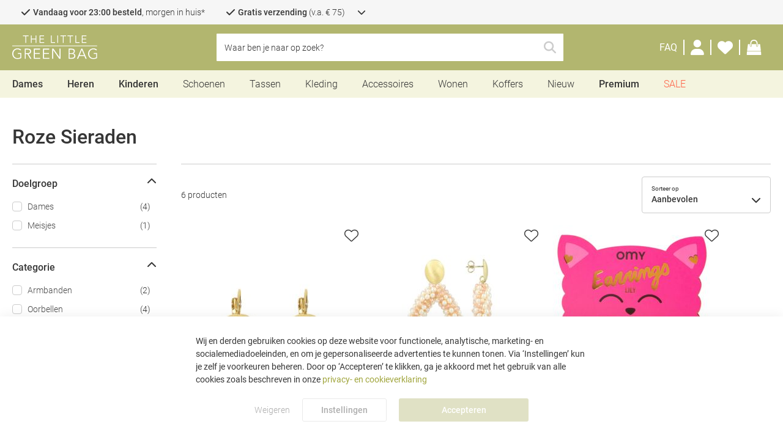

--- FILE ---
content_type: text/html; charset=UTF-8
request_url: https://www.thelittlegreenbag.nl/roze-sieraden
body_size: 34160
content:
 <!doctype html><html lang="nl"><head > <meta charset="utf-8"/>
<meta name="title" content="Roze Sieraden - Trendy en Stijlvol bij The Little Green Bag"/>
<meta name="description" content="Ontdek onze collectie roze sieraden! Van armbanden tot oorbellen, vind jouw perfecte accessoire bij The Little Green Bag. Shop nu!"/>
<meta name="keywords" content="The Little Green Bag, Schoenen, Sneakers, Tassen, Accessoires, Sieraden, Slippers"/>
<meta name="robots" content="INDEX,FOLLOW"/>
<meta name="viewport" content="width=device-width, height=device-height, initial-scale=1.0, minimum-scale=1.0, maximum-scale=5.0"/>
<meta name="format-detection" content="telephone=no"/>
<title>Roze Sieraden - Trendy en Stijlvol bij The Little Green Bag</title>
<link  rel="stylesheet" type="text/css"  media="all" href="https://www.thelittlegreenbag.nl/static/version1765898723/_cache/merged/01c83da7b6a13050a5ed387e41cd850c.min.css" />
<link  rel="stylesheet" type="text/css"  media="screen and (min-width: 768px)" href="https://www.thelittlegreenbag.nl/static/version1765898723/frontend/TheLittleGreenBag/default/nl_NL/css/styles-l.min.css" />






<link  rel="canonical" href="https://www.thelittlegreenbag.nl/roze-sieraden" />
<link  rel="icon" type="image/x-icon" href="https://www.thelittlegreenbag.nl/media/favicon/default/MicrosoftTeams-image_11_.png" />
<link  rel="shortcut icon" type="image/x-icon" href="https://www.thelittlegreenbag.nl/media/favicon/default/MicrosoftTeams-image_11_.png" />
<style>
/* REMOVE WHEN MGP-1571 IS LIVE */
.cms-index-index .slider-wrapper.small-button-slider .slider-content .slider-slide__link {
    background: #a33c3d;
    border-color: #a33c3d;
    color: white;
}

.cms-index-index .slider-wrapper.small-button-slider .slider-content .slider-slide__link:hover {
    background: #ae4a4b;
    border-color: #ae4a4b;
    color: white;
}

.cms-index-index .slider-wrapper.small-button-slider .slider-content {
    margin-left: auto;
    margin-right: auto;
    padding-left: 10px;
    justify-content: center;
}
</style>          
   <link rel="preconnect" href="https://squeezely.tech" /><link rel="preconnect" href="https://www.googletagmanager.com" /><link rel="preconnect" href="https://googleads.g.doubleclick.net" /><link rel="preconnect" href="https://www.google.com" /><link rel="preconnect" href="https://squeezely.tech" /><link rel="preconnect" href="https://bat.bing.com" /><link rel="preconnect" href="https://region1.analytics.google.com" /><link rel="preconnect" href="https://www.dwin1.com" /><link rel="preload" href="https://www.thelittlegreenbag.nl/static/version1765898723/frontend/TheLittleGreenBag/default/nl_NL/fonts/Roboto/Roboto-Light.woff2" as="font" type="font/woff2" crossorigin="anonymous" /><link rel="preload" href="https://www.thelittlegreenbag.nl/static/version1765898723/frontend/TheLittleGreenBag/default/nl_NL/fonts/Roboto/Roboto-Regular.woff2" as="font" type="font/woff2" crossorigin="anonymous" /><link rel="preload" href="https://www.thelittlegreenbag.nl/static/version1765898723/frontend/TheLittleGreenBag/default/nl_NL/fonts/Roboto/Roboto-Medium.woff2" as="font" type="font/woff2" crossorigin="anonymous" /><link rel="preload" href="https://www.thelittlegreenbag.nl/static/version1765898723/frontend/TheLittleGreenBag/default/nl_NL/fonts/Roboto/Roboto-Bold.woff2" as="font" type="font/woff2" crossorigin="anonymous" /><link rel="preload" href="https://www.thelittlegreenbag.nl/static/version1765898723/frontend/TheLittleGreenBag/default/nl_NL/fonts/fontawesome-kit/webfonts/fa-brands-400.woff2" as="font" type="font/woff2" crossorigin="anonymous" /><link rel="preload" href="https://www.thelittlegreenbag.nl/static/version1765898723/frontend/TheLittleGreenBag/default/nl_NL/fonts/fontawesome-kit/webfonts/fa-light-300.woff2" as="font" type="font/woff2" crossorigin="anonymous" /><link rel="preload" href="https://www.thelittlegreenbag.nl/static/version1765898723/frontend/TheLittleGreenBag/default/nl_NL/fonts/fontawesome-kit/webfonts/fa-regular-400.woff2" as="font" type="font/woff2" crossorigin="anonymous" /><link rel="preload" href="https://www.thelittlegreenbag.nl/static/version1765898723/frontend/TheLittleGreenBag/default/nl_NL/fonts/fontawesome-kit/webfonts/fa-solid-900.woff2" as="font" type="font/woff2" crossorigin="anonymous" /><link rel="stylesheet" href="https://www.thelittlegreenbag.nl/static/version1765898723/frontend/TheLittleGreenBag/default/nl_NL/fonts/fontawesome-kit/css/all.min.css"><style> @font-face { font-family: 'Roboto'; src: url("https://www.thelittlegreenbag.nl/static/version1765898723/frontend/TheLittleGreenBag/default/nl_NL/fonts/Roboto/Roboto-Light.woff2") format('woff2'), url("https://www.thelittlegreenbag.nl/static/version1765898723/frontend/TheLittleGreenBag/default/nl_NL/fonts/Roboto/Roboto-Light.woff") format('woff'), url("https://www.thelittlegreenbag.nl/static/version1765898723/frontend/TheLittleGreenBag/default/nl_NL/fonts/Roboto/Roboto-Light.ttf") format('truetype'), url("https://www.thelittlegreenbag.nl/static/version1765898723/frontend/TheLittleGreenBag/default/nl_NL/fonts/Roboto/Roboto-Light.svg") format('svg'); font-weight: 300; font-style: normal; font-display: fallback; } @font-face { font-family: 'Roboto'; src: url("https://www.thelittlegreenbag.nl/static/version1765898723/frontend/TheLittleGreenBag/default/nl_NL/fonts/Roboto/Roboto-Regular.woff2") format('woff2'), url("https://www.thelittlegreenbag.nl/static/version1765898723/frontend/TheLittleGreenBag/default/nl_NL/fonts/Roboto/Roboto-Regular.woff") format('woff'), url("https://www.thelittlegreenbag.nl/static/version1765898723/frontend/TheLittleGreenBag/default/nl_NL/fonts/Roboto/Roboto-Regular.ttf") format('truetype'), url("https://www.thelittlegreenbag.nl/static/version1765898723/frontend/TheLittleGreenBag/default/nl_NL/fonts/Roboto/Roboto-Regular.svg") format('svg'); font-weight: 400; font-style: normal; font-display: fallback; } @font-face { font-family: 'Roboto'; src: url("https://www.thelittlegreenbag.nl/static/version1765898723/frontend/TheLittleGreenBag/default/nl_NL/fonts/Roboto/Roboto-Medium.woff2") format('woff2'), url("https://www.thelittlegreenbag.nl/static/version1765898723/frontend/TheLittleGreenBag/default/nl_NL/fonts/Roboto/Roboto-Medium.woff") format('woff'), url("https://www.thelittlegreenbag.nl/static/version1765898723/frontend/TheLittleGreenBag/default/nl_NL/fonts/Roboto/Roboto-Medium.ttf") format('truetype'), url("https://www.thelittlegreenbag.nl/static/version1765898723/frontend/TheLittleGreenBag/default/nl_NL/fonts/Roboto/Roboto-Medium.svg") format('svg'); font-weight: 500; font-style: normal; font-display: fallback; } @font-face { font-family: 'Roboto'; src: url("https://www.thelittlegreenbag.nl/static/version1765898723/frontend/TheLittleGreenBag/default/nl_NL/fonts/Roboto/Roboto-Bold.woff2") format('woff2'), url("https://www.thelittlegreenbag.nl/static/version1765898723/frontend/TheLittleGreenBag/default/nl_NL/fonts/Roboto/Roboto-Bold.woff") format('woff'), url("https://www.thelittlegreenbag.nl/static/version1765898723/frontend/TheLittleGreenBag/default/nl_NL/fonts/Roboto/Roboto-Bold.ttf") format('truetype'), url("https://www.thelittlegreenbag.nl/static/version1765898723/frontend/TheLittleGreenBag/default/nl_NL/fonts/Roboto/Roboto-Bold.svg") format('svg'); font-weight: 700; font-style: normal; font-display: fallback; } @font-face { font-family: 'DM Serif Display'; src: url("https://www.thelittlegreenbag.nl/static/version1765898723/frontend/TheLittleGreenBag/default/nl_NL/fonts/DMSerifDisplay/DMSerifDisplay-Regular.woff2") format('woff2'), url("https://www.thelittlegreenbag.nl/static/version1765898723/frontend/TheLittleGreenBag/default/nl_NL/fonts/DMSerifDisplay/DMSerifDisplay-Regular.woff") format('woff'), url("https://www.thelittlegreenbag.nl/static/version1765898723/frontend/TheLittleGreenBag/default/nl_NL/fonts/DMSerifDisplay/DMSerifDisplay-Regular.ttf") format('truetype'), url("https://www.thelittlegreenbag.nl/static/version1765898723/frontend/TheLittleGreenBag/default/nl_NL/fonts/DMSerifDisplay/DMSerifDisplay-Regular.svg") format('svg'); font-weight: normal; font-style: normal; font-display: fallback; }</style>  </head><body data-container="body" data-mage-init='{"loaderAjax": {}, "loader": { "icon": "https://www.thelittlegreenbag.nl/static/version1765898723/frontend/TheLittleGreenBag/default/nl_NL/images/loader-1.svg"}}' id="html-body" class="page-with-filter emico_attributelanding-landingpage-view page-layout-2columns-left">   <noscript><iframe src="https://tlgb.thelittlegreenbag.nl/ns.html?id=shopping"
height="0" width="0" style="display:none;visibility:hidden"></iframe></noscript>             <noscript><div class="message global noscript"><div class="content"><p><strong>JavaScript seems to be disabled in your browser.</strong> <span> Voor de beste gebruikerservaring, zorg ervoor dat javascript ingeschakeld is voor jouw browser.</span></p></div></div></noscript>        <!-- ko scope: 'gdpr-cookie-modal' --><!--ko template: getTemplate()--><!-- /ko --><!-- /ko --><style> .amgdprjs-bar-template { z-index: 999;  bottom: 0;  }</style>  <div class="page-wrapper"><header class="page-header"><div class="header__top"><div class="header__top-inner faic">  <div id="usp-bar" class="usp__wrapper ffdc jcc has-desc" data-mage-init='{ "dropdown":{} }' data-toggle="dropdown" data-trigger-keypress-button="true"><div class="usp__list faic"> <div class="usp__item"><span> <i class="fa-solid fa-check"></i> <span><b>Vandaag voor 23:00 besteld</b>, morgen in huis*</span></span>  <div class="usp__description">Geniet extra snel van jouw producten! Wij streven altijd naar de snelste levertijden.<br/>
* Op zaterdag of zondag besteld, maandag verzonden.</div></div>   <div class="usp__item"> <span> <i class="fa-solid fa-check"></i> <span><b>Gratis verzending</b> (v.a. € 75)</span></span>   <div class="usp__description" onclick="event.stopPropagation()">Supersnel bij jou Thuis geleverd en jij bepaalt waar en wanneer je het ontvangt</div></div> <div class="usp__item"> <span> <i class="fa-solid fa-check"></i> <span>Nu kopen, <b>achteraf betalen</b></span></span>   <div class="usp__description" onclick="event.stopPropagation()">Betaal binnen 14 dagen met achteraf betalen</div></div> <div class="usp__item"> <span> <i class="fa-solid fa-check"></i> <span><b>Officiële dealer</b></span></span>   <div class="usp__description" onclick="event.stopPropagation()">Wij zijn officiële dealers van alle merken die op onze webshop worden verkocht</div></div>   <span class="usp__dropdown-icon"><i class="fa-solid fa-chevron-down"></i></span> </div> <div class="usp__close-button"><span class="action secondary">Inklappen</span></div></div></div></div><div class="header content"><div class="header__inner faic jcsb"><div class="header__left faic"> <label id="toggle-nav-label" for="toggle-nav-input" ref="toggleNavLabel" data-action="toggle-nav" class="action nav-toggle mega-menu mob mo__l ffdc" ><span></span> <span></span> <span></span></label> <div id="search-trigger" class="clickable faic mo__l"><i class="fa-solid fa-search"></i></div> <a class="logo faic" href="https://www.thelittlegreenbag.nl/" title="The&#x20;Little&#x20;Green&#x20;Bag" aria-label="store logo" data-mage-init='{ "processToggle": {} }'><img src="https://www.thelittlegreenbag.nl/media/logo/default/logo_tlgb_white_crop2.svg" title="The&#x20;Little&#x20;Green&#x20;Bag" alt="The&#x20;Little&#x20;Green&#x20;Bag" width="139" height="38" class="no-lazy" /></a></div><div id="header-center" class="header__center faic"> <div class="block block-search"><div class="block block-title"><strong>Zoeken</strong></div><div class="block block-content"><form class="form minisearch" id="search_mini_form" action="https://www.thelittlegreenbag.nl/catalogsearch/result/" method="get" ><div class="field search"><label class="label" for="search" data-role="minisearch-label" ><span>Zoeken</span></label> <div class="control"><input id="search"  data-mage-init='{ "quickSearch": { "formSelector":"#search_mini_form", "url":"https://www.thelittlegreenbag.nl/search/ajax/suggest/", "destinationSelector":"#search_autocomplete", "minSearchLength":"3" } }'  type="text" name="q" value="" placeholder="Waar&#x20;ben&#x20;je&#x20;naar&#x20;op&#x20;zoek&#x3F;" class="input-text" maxlength="128" role="combobox" aria-haspopup="false" aria-autocomplete="both" autocomplete="off" aria-expanded="false" /><div id="search_autocomplete" class="search-autocomplete" ></div> <div class="nested"><a class="action advanced" href="https://www.thelittlegreenbag.nl/catalogsearch/advanced/" data-action="advanced-search">Advanced Search</a></div> </div></div><div class="actions faic"><span id="search-clear" class="action clear clickable" ></span> <button type="submit" title="Zoeken" class="action search" aria-label="Search" ><span>Zoeken</span></button></div></form></div></div></div><div class="header__right faic">  <div class="customer-service__link"><a title="FAQ" href="https://www.thelittlegreenbag.nl/faq/" data-mage-init='{ "processToggle": {} }'><span>FAQ</span></a></div> <div class="customer-menu"><div class="customer-menu__toggle de__l faic" aria-label="Mijn account link" role="link" tabindex="0" data-mage-init='{ "dropdown":{} }' data-toggle="dropdown" data-trigger-keypress-button="true"><i class="fas fa-user"></i></div><div class="customer-menu__items de__l" data-bind="scope: 'customer'"><!-- ko ifnot: customer().firstname --><div class="customer-menu__action customer-menu__action--login"><a class="secondary-link fjcsb" href="https://www.thelittlegreenbag.nl/customer/account/login/referer/aHR0cHM6Ly93d3cudGhlbGl0dGxlZ3JlZW5iYWcubmwvcm96ZS1zaWVyYWRlbg~~/" title="Log in" data-mage-init='{ "processToggle": {} }'><span>Log in</span></a></div><div class="customer-menu__new">Nieuw? Maak nu een <a data-mage-init='{ "processToggle": {} }' href="https://www.thelittlegreenbag.nl/customer/account/" class="secondary-link">account</a> aan</div><!-- /ko --> <div class="customer-menu__links" data-bind="css: { disabled: !customer().firstname }"> <div class="customer-menu__link"><a class="secondary-link" href="https://www.thelittlegreenbag.nl/customer/account/" title="Accountoverzicht" data-mage-init='{ "processToggle": {} }'><span >Accountoverzicht</span></a></div> <div class="customer-menu__link"><a class="secondary-link" href="https://www.thelittlegreenbag.nl/sales/order/history/" title="Bestellingen" data-mage-init='{ "processToggle": {} }'><span >Bestellingen</span></a></div> <div class="customer-menu__link"><a class="secondary-link" href="https://www.thelittlegreenbag.nl/aw_rma/customer/" title="Retouren" data-mage-init='{ "processToggle": {} }'><span >Retouren</span></a></div></div> <!-- ko if: customer().firstname --><div class="customer-menu__action customer-menu__action--logout"><a class="secondary-link fjcsb" href="https://www.thelittlegreenbag.nl/customer/account/logout/"><span>Uitloggen</span></a></div><!-- /ko --></div><a class="customer-menu__toggle df mo__l" href="https://www.thelittlegreenbag.nl/customer/account/" data-mage-init='{ "processToggle": {} }' aria-label="Customer Account"><i class="fas fa-user"></i></a></div> <div class="wishlist-qty__container"><a id="wishlist_qty_link" class="faic" href="https://www.thelittlegreenbag.nl/mwishlist/" data-mage-init='{ "processToggle": {} }' aria-label="Wensenlijst"><i class="fas fa-heart"></i> <span id="header_wishlist_qty" class="counter qty empty"></span></a></div> <div class="minicart-wrapper" data-block="minicart"><a class="action go-to-cart" href="https://www.thelittlegreenbag.nl/checkout/cart/" data-bind="scope: 'minicart_content'" data-mage-init='{ "processToggle": {} }' aria-label="Shoppingbag"><span class="action__icon go-to-cart__icon"><i class="fal fa-bag-shopping"></i></span> <span class="counter qty empty" data-bind="css: { empty: !!getCartParam('summary_count') == false && !isLoading() }, blockLoader: isLoading"><!-- ko if: getCartParam('summary_count') > 99 --><span class="counter-number" aria-label="Aantal artikelen in shoppingbag">99+</span> <!-- /ko --><!-- ko if: getCartParam('summary_count') <= 99 --><span class="counter-number" aria-label="Aantal artikelen in shoppingbag"><!-- ko text: getCartParam('summary_count') --><!-- /ko --></span> <!-- /ko --></span></a> </div></div></div></div><div class="menu-container"> <input id="toggle-nav-input" class="mob default" type="checkbox" v-model="mobileMenuOpen" >  <div id="menu-wrapper"><div class="menu-overlay" v-on:click="closeMenuByButton"></div><nav id="top-nav" class="" ref="topNav">   <div class="top menu-item mob" v-on:click="closeMenuByButton()" xmlns:v-on="http://www.w3.org/1999/xhtml" ><label id="toggle-nav-label-menu" for="toggle-nav-input" ref="toggleNavLabel" data-action="toggle-nav" class="action nav-toggle mega-menu mob mo__l ffdc" ><span></span> <span></span> <span></span></label> <span class="main-menu-item first-item">Menu</span></div><div class="menu-item mobile-menu-title hide-desktop"><span class="main-menu-item">Categorieën</span></div>  <!-- Three-deep-template -->         <div data-id="1" class="navigation-item menu-item parent is-featured three-deep faic" style="" v-bind:class="{ active: 1 == selectedMenuItem }" v-on:mouseenter="addDesktopClass()" v-on:mouseleave="removeDesktopClass()"  v-on:click="initSubMenu(1)"  > <a href="https://www.thelittlegreenbag.nl/dames/" title="Dames" class="main-menu-item" data-id="1" style=""  v-on:click="preventMobileHref"  >Dames</a>     <div class="columns opacity-100" @click="columnClick"><div class="columns-inner left"><div class="top mob menu-item active in-column"><span class="main-menu-item" @click="closeSubMenu">Dames</span></div>  <div class="navigation-item column width-15 hide-small-screen hide-mobile"> <a class="h3" href="https://www.thelittlegreenbag.nl/schoenen-dames" title="Schoenen"> Schoenen </a>    <div class="sub-items">  <div class="navigation-item sub-item "> <a href="https://www.thelittlegreenbag.nl/dames-sneakers" title="Sneakers" style=""> Sneakers </a> </div>  <div class="navigation-item sub-item "> <a href="https://www.thelittlegreenbag.nl/enkellaarsjes-dames" title="Enkellaarsjes" style=""> Enkellaarsjes </a> </div>  <div class="navigation-item sub-item "> <a href="https://www.thelittlegreenbag.nl/dames-snowboots" title="Snowboots" style=""> Snowboots </a> </div>  <div class="navigation-item sub-item "> <a href="https://www.thelittlegreenbag.nl/chelsea-boots-dames" title="Chelsea Boots" style=""> Chelsea Boots </a> </div>  <div class="navigation-item sub-item "> <a href="https://www.thelittlegreenbag.nl/pantoffels-dames" title="Pantoffels" style=""> Pantoffels </a> </div>  <div class="navigation-item sub-item "> <a href="https://www.thelittlegreenbag.nl/laarzen-dames" title="Laarzen" style=""> Laarzen </a> </div>  <div class="navigation-item sub-item "> <a href="https://www.thelittlegreenbag.nl/veterboots-dames" title="Veterboots" style=""> Veterboots </a> </div>  <div class="navigation-item sub-item "> <a href="https://www.thelittlegreenbag.nl/sandalen-dames" title="Sandalen" style=""> Sandalen </a> </div>  <div class="navigation-item sub-item "> <a href="https://www.thelittlegreenbag.nl/dames-slippers" title="Slippers" style=""> Slippers </a> </div>  <div class="navigation-item sub-item "> <a href="https://www.thelittlegreenbag.nl/espadrilles-dames" title="Espadrilles" style=""> Espadrilles </a> </div>  <div class="navigation-item sub-item "> <a href="https://www.thelittlegreenbag.nl/pumps-dames" title="Pumps" style=""> Pumps </a> </div>  <div class="navigation-item sub-item "> <a href="https://www.thelittlegreenbag.nl/clogs-dames" title="Clogs" style=""> Clogs </a> </div>  <div class="navigation-item sub-item "> <a href="https://www.thelittlegreenbag.nl/dames-loafers" title="Loafers" style=""> Loafers </a> </div>  <div class="navigation-item sub-item "> <a href="https://www.thelittlegreenbag.nl/mocassins-dames" title="Mocassins" style=""> Mocassins </a> </div></div></div>  <div class="navigation-item column width-15 hide-small-screen hide-mobile"> <a class="h3" href="https://www.thelittlegreenbag.nl/tassen-dames" title="Tassen"> Tassen </a>    <div class="sub-items">  <div class="navigation-item sub-item "> <a href="https://www.thelittlegreenbag.nl/handtassen-dames" title="Handtassen" style=""> Handtassen </a> </div>  <div class="navigation-item sub-item "> <a href="https://www.thelittlegreenbag.nl/schoudertassen-dames" title="Schoudertassen" style=""> Schoudertassen </a> </div>  <div class="navigation-item sub-item "> <a href="https://www.thelittlegreenbag.nl/rugzakken-dames" title="Rugzakken" style=""> Rugzakken </a> </div>  <div class="navigation-item sub-item "> <a href="https://www.thelittlegreenbag.nl/strandtassen-dames" title="Strandtassen" style=""> Strandtassen </a> </div>  <div class="navigation-item sub-item "> <a href="https://www.thelittlegreenbag.nl/toilettassen-dames" title="Toilettassen" style=""> Toilettassen </a> </div>  <div class="navigation-item sub-item "> <a href="https://www.thelittlegreenbag.nl/clutches-dames" title="Clutches" style=""> Clutches </a> </div>  <div class="navigation-item sub-item "> <a href="https://www.thelittlegreenbag.nl/shoppers-dames" title="Shoppers" style=""> Shoppers </a> </div>  <div class="navigation-item sub-item "> <a href="https://www.thelittlegreenbag.nl/weekendtassen-dames" title="Weekendtassen" style=""> Weekendtassen </a> </div>  <div class="navigation-item sub-item "> <a href="https://www.thelittlegreenbag.nl/crossbodytassen-dames" title="Crossbodytassen" style=""> Crossbodytassen </a> </div>  <div class="navigation-item sub-item "> <a href="https://www.thelittlegreenbag.nl/heuptassen-dames" title="Heuptassen" style=""> Heuptassen </a> </div>  <div class="navigation-item sub-item "> <a href="https://www.thelittlegreenbag.nl/dames-luiertassen" title="Luiertassen" style=""> Luiertassen </a> </div>  <div class="navigation-item sub-item "> <a href="https://www.thelittlegreenbag.nl/dames-koeltassen" title="Koeltassen" style=""> Koeltassen </a> </div></div></div>  <div class="navigation-item column width-15 hide-small-screen hide-mobile"> <a class="h3" href="https://www.thelittlegreenbag.nl/dames-kleding" title="Kleding"> Kleding </a>    <div class="sub-items">  <div class="navigation-item sub-item "> <a href="https://www.thelittlegreenbag.nl/jassen-dames" title="Jassen" style=""> Jassen </a> </div>  <div class="navigation-item sub-item "> <a href="https://www.thelittlegreenbag.nl/winterjassen-dames" title="Winterjassen" style=""> Winterjassen </a> </div>  <div class="navigation-item sub-item "> <a href="https://www.thelittlegreenbag.nl/regenjassen-dames" title="Regenjassen" style=""> Regenjassen </a> </div>  <div class="navigation-item sub-item "> <a href="https://www.thelittlegreenbag.nl/ondergoed-dames" title="Ondergoed" style=""> Ondergoed </a> </div>  <div class="navigation-item sub-item "> <a href="https://www.thelittlegreenbag.nl/truien-dames" title="Truien" style=""> Truien </a> </div>  <div class="navigation-item sub-item "> <a href="https://www.thelittlegreenbag.nl/badmode-dames" title="Badmode" style=""> Badmode </a> </div>  <div class="navigation-item sub-item "> <a href="https://www.thelittlegreenbag.nl/dames-t-shirts" title="T-shirts" style=""> T-shirts </a> </div>  <div class="navigation-item sub-item "> <a href="https://www.thelittlegreenbag.nl/jurken-dames" title="Jurken" style=""> Jurken </a> </div>  <div class="navigation-item sub-item "> <a href="https://www.thelittlegreenbag.nl/nachtmode-dames" title="Nachtmode" style=""> Nachtmode </a> </div>  <div class="navigation-item sub-item "> <a href="https://www.thelittlegreenbag.nl/dames-jeans" title="Jeans" style=""> Jeans </a> </div>  <div class="navigation-item sub-item "> <a href="https://www.thelittlegreenbag.nl/beenmode-dames" title="Beenmode" style=""> Beenmode </a> </div>  <div class="navigation-item sub-item "> <a href="https://www.thelittlegreenbag.nl/broeken-dames" title="Broeken" style=""> Broeken </a> </div>  <div class="navigation-item sub-item "> <a href="https://www.thelittlegreenbag.nl/dames-overhemden-blouses" title="Blouses" style=""> Blouses </a> </div>  <div class="navigation-item sub-item "> <a href="https://www.thelittlegreenbag.nl/sportkleding-dames" title="Sportkleding" style=""> Sportkleding </a> </div></div></div>  <div class="navigation-item column width-15 hide-small-screen hide-mobile"> <a class="h3" href="https://www.thelittlegreenbag.nl/accessoires-dames" title="Accessoires"> Accessoires </a>    <div class="sub-items">  <div class="navigation-item sub-item "> <a href="https://www.thelittlegreenbag.nl/mutsen-dames" title="Mutsen" style=""> Mutsen </a> </div>  <div class="navigation-item sub-item "> <a href="https://www.thelittlegreenbag.nl/sjaals-dames" title="Sjaals" style=""> Sjaals </a> </div>  <div class="navigation-item sub-item "> <a href="https://www.thelittlegreenbag.nl/handschoenen-dames" title="Handschoenen" style=""> Handschoenen </a> </div>  <div class="navigation-item sub-item "> <a href="https://www.thelittlegreenbag.nl/portemonnees-dames" title="Portemonnees" style=""> Portemonnees </a> </div>  <div class="navigation-item sub-item "> <a href="https://www.thelittlegreenbag.nl/zonnebrillen-dames" title="Zonnebrillen" style=""> Zonnebrillen </a> </div>  <div class="navigation-item sub-item "> <a href="https://www.thelittlegreenbag.nl/dames-horloges" title="Horloges" style=""> Horloges </a> </div>  <div class="navigation-item sub-item "> <a href="https://www.thelittlegreenbag.nl/sieraden-dames" title="Sieraden" style=""> Sieraden </a> </div>  <div class="navigation-item sub-item "> <a href="https://www.thelittlegreenbag.nl/riemen-dames" title="Riemen" style="margin-bottom:20px;"> Riemen </a> </div>  <div class="navigation-item sub-item "> <a href="https://www.thelittlegreenbag.nl/dames-beauty" title="Beauty" style="font-weight:500;font-size:16px;margin-bottom:10px;;"> Beauty </a> </div>  <div class="navigation-item sub-item "> <a href="https://www.thelittlegreenbag.nl/huidverzorging-dames" title="Huidverzorging" style=""> Huidverzorging </a> </div>  <div class="navigation-item sub-item "> <a href="https://www.thelittlegreenbag.nl/dames-geuren" title="Geurtjes" style=""> Geurtjes </a> </div></div></div>  <div class="navigation-item column width-auto hide-desktop"> <a class="h3" href="https://www.thelittlegreenbag.nl/dames" title="Dames"> Dames </a>    <div class="sub-items">  <div class="navigation-item sub-item "> <a href="https://www.thelittlegreenbag.nl/sale-dames" title="Sale" style="color: tomato;"> Sale </a> </div>  <div class="navigation-item sub-item "> <a href="https://www.thelittlegreenbag.nl/nieuw-dames" title="Nieuw" style=""> Nieuw </a> </div>  <div class="navigation-item sub-item "> <a href="https://www.thelittlegreenbag.nl/schoenen-dames" title="Schoenen" style=""> Schoenen </a> </div>  <div class="navigation-item sub-item "> <a href="https://www.thelittlegreenbag.nl/tassen-dames" title="Tassen" style=""> Tassen </a> </div>  <div class="navigation-item sub-item "> <a href="https://www.thelittlegreenbag.nl/koffers-dames" title="Koffers" style=""> Koffers </a> </div>  <div class="navigation-item sub-item "> <a href="https://www.thelittlegreenbag.nl/dames-kleding" title="Kleding" style=""> Kleding </a> </div>  <div class="navigation-item sub-item "> <a href="https://www.thelittlegreenbag.nl/accessoires-dames" title="Accessoires" style=""> Accessoires </a> </div>  <div class="navigation-item sub-item "> <a href="https://www.thelittlegreenbag.nl/dames-beauty" title="Beauty" style=""> Beauty </a> </div></div></div>  <div class="navigation-item column width-auto hide-desktop">  <span class="h3">Trending</span>     <div class="sub-items">  <div class="navigation-item sub-item "> <a href="https://www.thelittlegreenbag.nl/dames-sneakers" title="Sneakers" style=""> Sneakers </a> </div>  <div class="navigation-item sub-item "> <a href="https://www.thelittlegreenbag.nl/winterjassen-dames" title="Winterjassen" style=""> Winterjassen </a> </div>  <div class="navigation-item sub-item "> <a href="https://www.thelittlegreenbag.nl/laarzen-dames" title="Laarzen" style=""> Laarzen </a> </div>  <div class="navigation-item sub-item "> <a href="https://www.thelittlegreenbag.nl/pantoffels-dames" title="Pantoffels" style=""> Pantoffels </a> </div>  <div class="navigation-item sub-item "> <a href="https://www.thelittlegreenbag.nl/regenjassen-dames" title="Regenjassen" style=""> Regenjassen </a> </div>  <div class="navigation-item sub-item "> <a href="https://www.thelittlegreenbag.nl/rugzakken-dames" title="Rugzakken" style=""> Rugzakken </a> </div>  <div class="navigation-item sub-item "> <a href="https://www.thelittlegreenbag.nl/mutsen-dames" title="Mutsen" style=""> Mutsen </a> </div>  <div class="navigation-item sub-item "> <a href="https://www.thelittlegreenbag.nl/handtassen-dames" title="Handtassen" style=""> Handtassen </a> </div>  <div class="navigation-item sub-item "> <a href="https://www.thelittlegreenbag.nl/veterboots-dames" title="Veterboots" style=""> Veterboots </a> </div>  <div class="navigation-item sub-item "> <a href="https://www.thelittlegreenbag.nl/crossbodytassen-dames" title="Crossbodytassen" style=""> Crossbodytassen </a> </div>  <div class="navigation-item sub-item "> <a href="https://www.thelittlegreenbag.nl/truien-dames" title="Truien" style=""> Truien </a> </div></div></div>  <div class="navigation-item column width-15">  <span class="h3">Top Merken</span>     <div class="sub-items">  <div class="navigation-item sub-item "> <a href="https://www.thelittlegreenbag.nl/adidas-originals-dames" title="Adidas Originals" style=""> Adidas Originals </a> </div>  <div class="navigation-item sub-item "> <a href="https://www.thelittlegreenbag.nl/birkenstock-dames" title="Birkenstock" style=""> Birkenstock </a> </div>  <div class="navigation-item sub-item "> <a href="https://www.thelittlegreenbag.nl/new-balance-dames" title="New Balance" style=""> New Balance </a> </div>  <div class="navigation-item sub-item "> <a href="https://www.thelittlegreenbag.nl/ugg-dames" title="UGG" style=""> UGG </a> </div>  <div class="navigation-item sub-item "> <a href="https://www.thelittlegreenbag.nl/asics-dames" title="Asics" style=""> Asics </a> </div>  <div class="navigation-item sub-item "> <a href="https://www.thelittlegreenbag.nl/crocs-dames" title="Crocs" style=""> Crocs </a> </div>  <div class="navigation-item sub-item "> <a href="https://www.thelittlegreenbag.nl/on-running-dames" title="On Running" style=""> On Running </a> </div>  <div class="navigation-item sub-item "> <a href="https://www.thelittlegreenbag.nl/rains-dames" title="Rains" style=""> Rains </a> </div>  <div class="navigation-item sub-item "> <a href="https://www.thelittlegreenbag.nl/mercer-amsterdam-dames" title="Mercer Amsterdam" style=""> Mercer Amsterdam </a> </div>  <div class="navigation-item sub-item "> <a href="https://www.thelittlegreenbag.nl/studio-noos" title="Studio Noos" style=""> Studio Noos </a> </div>  <div class="navigation-item sub-item "> <a href="https://www.thelittlegreenbag.nl/warmbat-dames" title="Warmbat" style=""> Warmbat </a> </div>  <div class="navigation-item sub-item "> <a href="https://www.thelittlegreenbag.nl/elvine-dames" title="Elvine" style=""> Elvine </a> </div></div></div>  <div class="navigation-item column width-25"> <a class="h3" href="https://www.thelittlegreenbag.nl/new-balance-dames" title="New Balance"> <img src="[data-uri]" data-amsrc="https://www.thelittlegreenbag.nl/media/menu/2026/dropdown-klein-new-balance2.jpg" alt="New Balance"></a>   </div></div></div></div>    <!-- Three-deep-template -->         <div data-id="2" class="navigation-item menu-item parent is-featured three-deep faic" style="" v-bind:class="{ active: 2 == selectedMenuItem }" v-on:mouseenter="addDesktopClass()" v-on:mouseleave="removeDesktopClass()"  v-on:click="initSubMenu(2)"  > <a href="https://www.thelittlegreenbag.nl/heren/" title="Heren" class="main-menu-item" data-id="2" style=""  v-on:click="preventMobileHref"  >Heren</a>     <div class="columns opacity-100" @click="columnClick"><div class="columns-inner left"><div class="top mob menu-item active in-column"><span class="main-menu-item" @click="closeSubMenu">Heren</span></div>  <div class="navigation-item column width-15 hide-small-screen hide-mobile"> <a class="h3" href="https://www.thelittlegreenbag.nl/schoenen-heren" title="Schoenen"> Schoenen </a>    <div class="sub-items">  <div class="navigation-item sub-item "> <a href="https://www.thelittlegreenbag.nl/sneakers-heren" title="Sneakers" style=""> Sneakers </a> </div>  <div class="navigation-item sub-item "> <a href="https://www.thelittlegreenbag.nl/heren-laarzen" title="Laarzen & Boots" style=""> Laarzen & Boots </a> </div>  <div class="navigation-item sub-item "> <a href="https://www.thelittlegreenbag.nl/snowboots-heren" title="Snowboots" style=""> Snowboots </a> </div>  <div class="navigation-item sub-item "> <a href="https://www.thelittlegreenbag.nl/pantoffels-heren" title="Pantoffels" style=""> Pantoffels </a> </div>  <div class="navigation-item sub-item "> <a href="https://www.thelittlegreenbag.nl/veterboots-heren" title="Veterboots" style=""> Veterboots </a> </div>  <div class="navigation-item sub-item "> <a href="https://www.thelittlegreenbag.nl/chelsea-boots-heren" title="Chelsea Boots" style=""> Chelsea Boots </a> </div>  <div class="navigation-item sub-item "> <a href="https://www.thelittlegreenbag.nl/schoenen-instappers?ae-sexe%5B0%5D=Heren" title="Instappers" style=""> Instappers </a> </div>  <div class="navigation-item sub-item "> <a href="https://www.thelittlegreenbag.nl/loafers-heren" title="Loafers" style=""> Loafers </a> </div>  <div class="navigation-item sub-item "> <a href="https://www.thelittlegreenbag.nl/clogs-heren" title="Clogs" style=""> Clogs </a> </div>  <div class="navigation-item sub-item "> <a href="https://www.thelittlegreenbag.nl/slippers-heren" title="Slippers & Slides" style=""> Slippers & Slides </a> </div>  <div class="navigation-item sub-item "> <a href="https://www.thelittlegreenbag.nl/sandalen-heren" title="Sandalen" style=""> Sandalen </a> </div>  <div class="navigation-item sub-item "> <a href="https://www.thelittlegreenbag.nl/nette-schoenen-heren" title="Nette Schoenen" style=""> Nette Schoenen </a> </div></div></div>  <div class="navigation-item column width-15 hide-small-screen hide-mobile"> <a class="h3" href="https://www.thelittlegreenbag.nl/heren-tassen" title="Tassen"> Tassen </a>    <div class="sub-items">  <div class="navigation-item sub-item "> <a href="https://www.thelittlegreenbag.nl/schoudertassen-heren" title="Schoudertassen" style=""> Schoudertassen </a> </div>  <div class="navigation-item sub-item "> <a href="https://www.thelittlegreenbag.nl/heuptassen-heren" title="Heuptassen" style=""> Heuptassen </a> </div>  <div class="navigation-item sub-item "> <a href="https://www.thelittlegreenbag.nl/rugzakken-heren" title="Rugzakken" style=""> Rugzakken </a> </div>  <div class="navigation-item sub-item "> <a href="https://www.thelittlegreenbag.nl/aktetassen-heren" title="Aktetassen" style=""> Aktetassen </a> </div>  <div class="navigation-item sub-item "> <a href="https://www.thelittlegreenbag.nl/heren-handtassen" title="Handtassen" style=""> Handtassen </a> </div>  <div class="navigation-item sub-item "> <a href="https://www.thelittlegreenbag.nl/unisex-sporttassen" title="Sporttassen" style=""> Sporttassen </a> </div>  <div class="navigation-item sub-item "> <a href="https://www.thelittlegreenbag.nl/laptoptassen-heren" title="Laptoptassen" style=""> Laptoptassen </a> </div>  <div class="navigation-item sub-item "> <a href="https://www.thelittlegreenbag.nl/werktassen" title="Werktassen" style=""> Werktassen </a> </div></div></div>  <div class="navigation-item column width-15 hide-small-screen hide-mobile"> <a class="h3" href="https://www.thelittlegreenbag.nl/heren-kleding" title="Kleding"> Kleding </a>    <div class="sub-items">  <div class="navigation-item sub-item "> <a href="https://www.thelittlegreenbag.nl/winterjassen-heren" title="Winterjassen" style=""> Winterjassen </a> </div>  <div class="navigation-item sub-item "> <a href="https://www.thelittlegreenbag.nl/regenjassen-heren" title="Regenjassen" style=""> Regenjassen </a> </div>  <div class="navigation-item sub-item "> <a href="https://www.thelittlegreenbag.nl/ondergoed-heren" title="Ondergoed" style=""> Ondergoed </a> </div>  <div class="navigation-item sub-item "> <a href="https://www.thelittlegreenbag.nl/truien-heren" title="Truien" style=""> Truien </a> </div>  <div class="navigation-item sub-item "> <a href="https://www.thelittlegreenbag.nl/sokken-heren" title="Sokken" style=""> Sokken </a> </div>  <div class="navigation-item sub-item "> <a href="https://www.thelittlegreenbag.nl/t-shirts-heren" title="T-shirts" style=""> T-shirts </a> </div>  <div class="navigation-item sub-item "> <a href="https://www.thelittlegreenbag.nl/jassen-heren" title="Jassen" style=""> Jassen </a> </div>  <div class="navigation-item sub-item "> <a href="https://www.thelittlegreenbag.nl/broeken-heren" title="Broeken" style=""> Broeken </a> </div>  <div class="navigation-item sub-item "> <a href="https://www.thelittlegreenbag.nl/heren-overhemden-blouses" title="Overhemden" style=""> Overhemden </a> </div>  <div class="navigation-item sub-item "> <a href="https://www.thelittlegreenbag.nl/heren-jeans" title="Jeans" style=""> Jeans </a> </div>  <div class="navigation-item sub-item "> <a href="https://www.thelittlegreenbag.nl/heren-badmode" title="Badmode" style=""> Badmode </a> </div></div></div>  <div class="navigation-item column width-15 hide-small-screen hide-mobile"> <a class="h3" href="https://www.thelittlegreenbag.nl/heren-accessoires" title="Accessoires"> Accessoires </a>    <div class="sub-items">  <div class="navigation-item sub-item category"> <a href="https://www.thelittlegreenbag.nl/accessoires/sjaals" title="Sjaals" style=""> Sjaals </a> </div>  <div class="navigation-item sub-item "> <a href="https://www.thelittlegreenbag.nl/mutsen-heren" title="Mutsen" style=""> Mutsen </a> </div>  <div class="navigation-item sub-item "> <a href="https://www.thelittlegreenbag.nl/handschoenen-heren" title="Handschoenen" style=""> Handschoenen </a> </div>  <div class="navigation-item sub-item "> <a href="https://www.thelittlegreenbag.nl/horloges-heren" title="Horloges" style=""> Horloges </a> </div>  <div class="navigation-item sub-item "> <a href="https://www.thelittlegreenbag.nl/heren-sieraden" title="Sieraden" style=""> Sieraden </a> </div>  <div class="navigation-item sub-item "> <a href="https://www.thelittlegreenbag.nl/zonnebrillen-heren" title="Zonnebrillen" style=""> Zonnebrillen </a> </div>  <div class="navigation-item sub-item "> <a href="https://www.thelittlegreenbag.nl/petten-heren" title="Petten" style=""> Petten </a> </div>  <div class="navigation-item sub-item "> <a href="https://www.thelittlegreenbag.nl/portemonnees-heren" title="Portemonnees" style=""> Portemonnees </a> </div>  <div class="navigation-item sub-item "> <a href="https://www.thelittlegreenbag.nl/armbanden-heren" title="Armbanden" style=""> Armbanden </a> </div>  <div class="navigation-item sub-item "> <a href="https://www.thelittlegreenbag.nl/hoeden-heren" title="Hoeden" style=""> Hoeden </a> </div>  <div class="navigation-item sub-item "> <a href="https://www.thelittlegreenbag.nl/sleutelhangers-heren" title="Sleutelhangers" style=""> Sleutelhangers </a> </div></div></div>  <div class="navigation-item column width-auto hide-desktop"> <a class="h3" href="https://www.thelittlegreenbag.nl/heren" title="Heren"> Heren </a>    <div class="sub-items">  <div class="navigation-item sub-item "> <a href="https://www.thelittlegreenbag.nl/sale-heren" title="Sale" style="color: tomato;"> Sale </a> </div>  <div class="navigation-item sub-item "> <a href="https://www.thelittlegreenbag.nl/nieuw-heren" title="Nieuw" style=""> Nieuw </a> </div>  <div class="navigation-item sub-item "> <a href="https://www.thelittlegreenbag.nl/heren-schoenen" title="Schoenen" style=""> Schoenen </a> </div>  <div class="navigation-item sub-item "> <a href="https://www.thelittlegreenbag.nl/heren-tassen" title="Tassen" style=""> Tassen </a> </div>  <div class="navigation-item sub-item "> <a href="https://www.thelittlegreenbag.nl/heren-kleding" title="Kleding" style=""> Kleding </a> </div>  <div class="navigation-item sub-item "> <a href="https://www.thelittlegreenbag.nl/koffers-heren" title="Koffers" style=""> Koffers </a> </div>  <div class="navigation-item sub-item "> <a href="https://www.thelittlegreenbag.nl/heren-accessoires" title="Accessoires" style=""> Accessoires </a> </div></div></div>  <div class="navigation-item column width-auto hide-desktop">  <span class="h3">Trending</span>     <div class="sub-items">  <div class="navigation-item sub-item "> <a href="https://www.thelittlegreenbag.nl/sneakers-heren" title="Sneakers" style=""> Sneakers </a> </div>  <div class="navigation-item sub-item "> <a href="https://www.thelittlegreenbag.nl/winterjassen-heren" title="Winterjassen" style=""> Winterjassen </a> </div>  <div class="navigation-item sub-item "> <a href="https://www.thelittlegreenbag.nl/heren-laarzen" title="Laarzen & Boots" style=""> Laarzen & Boots </a> </div>  <div class="navigation-item sub-item "> <a href="https://www.thelittlegreenbag.nl/pantoffels-heren" title="Pantoffels" style=""> Pantoffels </a> </div>  <div class="navigation-item sub-item "> <a href="https://www.thelittlegreenbag.nl/rugzakken-heren" title="Rugzakken" style=""> Rugzakken </a> </div>  <div class="navigation-item sub-item "> <a href="https://www.thelittlegreenbag.nl/regenjassen-heren" title="Regenjassen" style=""> Regenjassen </a> </div>  <div class="navigation-item sub-item "> <a href="https://www.thelittlegreenbag.nl/horloges-heren" title="Horloges" style=""> Horloges </a> </div>  <div class="navigation-item sub-item "> <a href="https://www.thelittlegreenbag.nl/mutsen-heren" title="Mutsen" style=""> Mutsen </a> </div>  <div class="navigation-item sub-item "> <a href="https://www.thelittlegreenbag.nl/handschoenen-heren" title="Handschoenen" style=""> Handschoenen </a> </div>  <div class="navigation-item sub-item "> <a href="https://www.thelittlegreenbag.nl/ondergoed-heren" title="Ondergoed" style=""> Ondergoed </a> </div></div></div>  <div class="navigation-item column width-15">  <span class="h3">Top Merken</span>     <div class="sub-items">  <div class="navigation-item sub-item "> <a href="https://www.thelittlegreenbag.nl/adidas-originals?ae-sexe%5B0%5D=Heren" title="Adidas Originals" style=""> Adidas Originals </a> </div>  <div class="navigation-item sub-item "> <a href="https://www.thelittlegreenbag.nl/new-balance-heren" title="New Balance" style=""> New Balance </a> </div>  <div class="navigation-item sub-item "> <a href="https://www.thelittlegreenbag.nl/asics-heren" title="ASICS" style=""> ASICS </a> </div>  <div class="navigation-item sub-item "> <a href="https://www.thelittlegreenbag.nl/on-running-heren" title="On Running" style=""> On Running </a> </div>  <div class="navigation-item sub-item "> <a href="https://www.thelittlegreenbag.nl/karhu-heren" title="Karhu" style=""> Karhu </a> </div>  <div class="navigation-item sub-item "> <a href="https://www.thelittlegreenbag.nl/mercer-amsterdam-heren" title="Mercer Amsterdam" style=""> Mercer Amsterdam </a> </div>  <div class="navigation-item sub-item "> <a href="https://www.thelittlegreenbag.nl/warmbat-heren" title="Warmbat" style=""> Warmbat </a> </div>  <div class="navigation-item sub-item "> <a href="https://www.thelittlegreenbag.nl/rains" title="Rains" style=""> Rains </a> </div>  <div class="navigation-item sub-item "> <a href="https://www.thelittlegreenbag.nl/elvine-heren" title="Elvine" style=""> Elvine </a> </div>  <div class="navigation-item sub-item "> <a href="https://www.thelittlegreenbag.nl/krakatau-heren" title="Krakatau" style=""> Krakatau </a> </div>  <div class="navigation-item sub-item "> <a href="https://www.thelittlegreenbag.nl/etonic" title="Etonic" style=""> Etonic </a> </div></div></div>  <div class="navigation-item column width-25"> <a class="h3" href="https://www.thelittlegreenbag.nl/mizuno-heren" title="Mizuno"> <img src="[data-uri]" data-amsrc="https://www.thelittlegreenbag.nl/media/menu/2025/dec/dropdown-klein-heren-dec.jpg" alt="Mizuno"></a>   </div></div></div></div>    <!-- Three-deep-template -->         <div data-id="3" class="navigation-item menu-item parent is-featured three-deep faic" style="" v-bind:class="{ active: 3 == selectedMenuItem }" v-on:mouseenter="addDesktopClass()" v-on:mouseleave="removeDesktopClass()"  v-on:click="initSubMenu(3)"  > <a href="https://www.thelittlegreenbag.nl/kinderen/" title="Kinderen" class="main-menu-item" data-id="3" style=""  v-on:click="preventMobileHref"  >Kinderen</a>     <div class="columns opacity-100" @click="columnClick"><div class="columns-inner left"><div class="top mob menu-item active in-column"><span class="main-menu-item" @click="closeSubMenu">Kinderen</span></div>  <div class="navigation-item column width-auto hide-desktop"> <a class="h3" href="https://www.thelittlegreenbag.nl/kinderen/" title="Alles voor kinderen"> Alles voor kinderen </a>    <div class="sub-items">  <div class="navigation-item sub-item "> <a href="https://www.thelittlegreenbag.nl/meisjes" title="Meisjes" style=""> Meisjes </a> </div>  <div class="navigation-item sub-item "> <a href="https://www.thelittlegreenbag.nl/jongens" title="Jongens" style=""> Jongens </a> </div>  <div class="navigation-item sub-item "> <a href="https://www.thelittlegreenbag.nl/baby" title="Baby" style=""> Baby </a> </div>  <div class="navigation-item sub-item "> <a href="https://www.thelittlegreenbag.nl/sale-kinderen" title="Sale" style="color: tomato;"> Sale </a> </div></div></div>  <div class="navigation-item column width-15"> <a class="h3" href="https://www.thelittlegreenbag.nl/kinderschoenen" title="Schoenen"> Schoenen </a>    <div class="sub-items">  <div class="navigation-item sub-item "> <a href="https://www.thelittlegreenbag.nl/kinderen-sneakers" title="Sneakers" style=""> Sneakers </a> </div>  <div class="navigation-item sub-item "> <a href="https://www.thelittlegreenbag.nl/kinderen-regenlaarzen" title="Regenlaarzen" style=""> Regenlaarzen </a> </div>  <div class="navigation-item sub-item "> <a href="https://www.thelittlegreenbag.nl/kinderen-pantoffels" title="Pantoffels" style=""> Pantoffels </a> </div>  <div class="navigation-item sub-item "> <a href="https://www.thelittlegreenbag.nl/kinderlaarzen" title="Laarzen" style=""> Laarzen </a> </div>  <div class="navigation-item sub-item "> <a href="https://www.thelittlegreenbag.nl/snowboots-kinderen" title="Snowboots" style=""> Snowboots </a> </div>  <div class="navigation-item sub-item "> <a href="https://www.thelittlegreenbag.nl/kindersandalen" title="Sandalen" style=""> Sandalen </a> </div>  <div class="navigation-item sub-item "> <a href="https://www.thelittlegreenbag.nl/kinderen-slippers" title="Slippers" style=""> Slippers </a> </div>  <div class="navigation-item sub-item "> <a href="https://www.thelittlegreenbag.nl/Kinderclogs" title="Clogs" style=""> Clogs </a> </div>  <div class="navigation-item sub-item "> <a href="https://www.thelittlegreenbag.nl/crocs-jibbitz" title="Jibbitz" style=""> Jibbitz </a> </div>  <div class="navigation-item sub-item "> <a href="https://www.thelittlegreenbag.nl/zwemschoenen-kinderen" title="Zwemschoenen" style=""> Zwemschoenen </a> </div>  <div class="navigation-item sub-item "> <a href="https://www.thelittlegreenbag.nl/kinderen-tassen" title="Tassen" style="font-weight:500;font-size:16px;margin-bottom:10px;margin-top:15px;;"> Tassen </a> </div>  <div class="navigation-item sub-item "> <a href="https://www.thelittlegreenbag.nl/kinderrugzakken" title="Rugzakken" style=""> Rugzakken </a> </div>  <div class="navigation-item sub-item "> <a href="https://www.thelittlegreenbag.nl/schoudertassen-kinderen" title="Schoudertassen" style=""> Schoudertassen </a> </div>  <div class="navigation-item sub-item "> <a href="https://www.thelittlegreenbag.nl/toilettassen-kinderen" title="Toilettassen" style=""> Toilettassen </a> </div>  <div class="navigation-item sub-item "> <a href="https://www.thelittlegreenbag.nl/weekendtassen-kinderen" title="Weekendtassen" style=""> Weekendtassen </a> </div>  <div class="navigation-item sub-item category"> <a href="https://www.thelittlegreenbag.nl/tassen/luiertassen" title="Luiertassen" style=""> Luiertassen </a> </div>  <div class="navigation-item sub-item "> <a href="https://www.thelittlegreenbag.nl/schooltassen" title="Schooltassen" style=""> Schooltassen </a> </div></div></div>  <div class="navigation-item column width-15"> <a class="h3" href="https://www.thelittlegreenbag.nl/kinderkleding" title="Kleding"> Kleding </a>    <div class="sub-items">  <div class="navigation-item sub-item "> <a href="https://www.thelittlegreenbag.nl/baby-kleding" title="Babykleding" style=""> Babykleding </a> </div>  <div class="navigation-item sub-item "> <a href="https://www.thelittlegreenbag.nl/regenjassen-kinderen" title="Regenjassen" style=""> Regenjassen </a> </div>  <div class="navigation-item sub-item "> <a href="https://www.thelittlegreenbag.nl/kinderen-winterjassen" title="Winterjassen" style=""> Winterjassen </a> </div>  <div class="navigation-item sub-item "> <a href="https://www.thelittlegreenbag.nl/kinderen-truien" title="Truien" style=""> Truien </a> </div>  <div class="navigation-item sub-item "> <a href="https://www.thelittlegreenbag.nl/kinderjassen" title="Jassen" style=""> Jassen </a> </div>  <div class="navigation-item sub-item "> <a href="https://www.thelittlegreenbag.nl/kinderen-shirts-tops" title="Shirts & Tops" style=""> Shirts & Tops </a> </div>  <div class="navigation-item sub-item "> <a href="https://www.thelittlegreenbag.nl/kinderen-jurken" title="Jurken" style=""> Jurken </a> </div>  <div class="navigation-item sub-item "> <a href="https://www.thelittlegreenbag.nl/kinderen-gewatteerde-jassen" title="Gewatteerde jassen" style=""> Gewatteerde jassen </a> </div>  <div class="navigation-item sub-item "> <a href="https://www.thelittlegreenbag.nl/kinderondergoed" title="Ondergoed" style=""> Ondergoed </a> </div>  <div class="navigation-item sub-item "> <a href="https://www.thelittlegreenbag.nl/rokjes-kinderen" title="Rokjes" style=""> Rokjes </a> </div>  <div class="navigation-item sub-item "> <a href="https://www.thelittlegreenbag.nl/kinderbroeken" title="Broeken" style=""> Broeken </a> </div>  <div class="navigation-item sub-item "> <a href="https://www.thelittlegreenbag.nl/kindernachtmode" title="Nachtmode" style=""> Nachtmode </a> </div>  <div class="navigation-item sub-item "> <a href="https://www.thelittlegreenbag.nl/kinderbeenmode" title="Beenmode" style=""> Beenmode </a> </div>  <div class="navigation-item sub-item "> <a href="https://www.thelittlegreenbag.nl/gilets-kinderen" title="Gilets" style=""> Gilets </a> </div>  <div class="navigation-item sub-item "> <a href="https://www.thelittlegreenbag.nl/kinderjeans" title="Jeans" style=""> Jeans </a> </div>  <div class="navigation-item sub-item "> <a href="https://www.thelittlegreenbag.nl/kinderen-badmode" title="Badmode" style=""> Badmode </a> </div></div></div>  <div class="navigation-item column width-15"> <a class="h3" href="https://www.thelittlegreenbag.nl/onderweg" title="Onderweg"> Onderweg </a>    <div class="sub-items">  <div class="navigation-item sub-item category"> <a href="https://www.thelittlegreenbag.nl/onderweg/voetenzakken" title="Voetenzakken" style=""> Voetenzakken </a> </div>  <div class="navigation-item sub-item category"> <a href="https://www.thelittlegreenbag.nl/onderweg/draagzakken" title="Draagzakken" style=""> Draagzakken </a> </div>  <div class="navigation-item sub-item category"> <a href="https://www.thelittlegreenbag.nl/onderweg/verschoningsmatjes" title="Verschoningsmatjes" style=""> Verschoningsmatjes </a> </div>  <div class="navigation-item sub-item category"> <a href="https://www.thelittlegreenbag.nl/tassen/luiertassen" title="Luiertassen" style=""> Luiertassen </a> </div>  <div class="navigation-item sub-item category"> <a href="https://www.thelittlegreenbag.nl/tassen/koeltassen" title="Koeltassen" style=""> Koeltassen </a> </div>  <div class="navigation-item sub-item "> <a href="https://www.thelittlegreenbag.nl/kinderaccessoires" title="Accessoires" style="font-weight:500;font-size:16px;margin-bottom:10px;margin-top:15px;;"> Accessoires </a> </div>  <div class="navigation-item sub-item "> <a href="https://www.thelittlegreenbag.nl/kindermutsen" title="Mutsen" style=""> Mutsen </a> </div>  <div class="navigation-item sub-item "> <a href="https://www.thelittlegreenbag.nl/kinderen-handschoenen" title="Handschoenen" style=""> Handschoenen </a> </div>  <div class="navigation-item sub-item "> <a href="https://www.thelittlegreenbag.nl/kindersjaals" title="Sjaals" style=""> Sjaals </a> </div>  <div class="navigation-item sub-item "> <a href="https://www.thelittlegreenbag.nl/kinderparaplus" title="Paraplu's" style=""> Paraplu's </a> </div>  <div class="navigation-item sub-item "> <a href="https://www.thelittlegreenbag.nl/kinderpetten" title="Petten" style=""> Petten </a> </div>  <div class="navigation-item sub-item "> <a href="https://www.thelittlegreenbag.nl/kinderhoeden" title="Hoeden" style=""> Hoeden </a> </div>  <div class="navigation-item sub-item "> <a href="https://www.thelittlegreenbag.nl/kinderriemen" title="Riemen" style=""> Riemen </a> </div>  <div class="navigation-item sub-item "> <a href="https://www.thelittlegreenbag.nl/kinderhorloges" title="Horloges" style=""> Horloges </a> </div>  <div class="navigation-item sub-item "> <a href="https://www.thelittlegreenbag.nl/kinderzonnebrillen" title="Zonnebrillen" style=""> Zonnebrillen </a> </div></div></div>  <div class="navigation-item column width-15"> <a class="h3" href="https://www.thelittlegreenbag.nl/speelgoed" title="Speelgoed"> Speelgoed </a>    <div class="sub-items">  <div class="navigation-item sub-item category"> <a href="https://www.thelittlegreenbag.nl/speelgoed/puzzels-spellen" title="Puzzels & Spellen" style=""> Puzzels & Spellen </a> </div>  <div class="navigation-item sub-item category"> <a href="https://www.thelittlegreenbag.nl/speelgoed/boxspeeltjes" title="Boxspeeltjes" style=""> Boxspeeltjes </a> </div>  <div class="navigation-item sub-item category"> <a href="https://www.thelittlegreenbag.nl/speelgoed/buitenspeelgoed" title="Buitenspeelgoed" style=""> Buitenspeelgoed </a> </div>  <div class="navigation-item sub-item category"> <a href="https://www.thelittlegreenbag.nl/speelgoed/knuffels-knuffeldoekjes" title="Knuffels & Knuffeldoekjes" style=""> Knuffels & Knuffeldoekjes </a> </div>  <div class="navigation-item sub-item category"> <a href="https://www.thelittlegreenbag.nl/speelgoed/bijtringen" title="Bijtringen" style=""> Bijtringen </a> </div>  <div class="navigation-item sub-item "> <a href="https://www.thelittlegreenbag.nl/houten-speelgoed" title="Houten speelgoed" style=""> Houten speelgoed </a> </div>  <div class="navigation-item sub-item "> <a href="https://www.thelittlegreenbag.nl/wonen-kinderen" title="Wonen" style="font-weight:500;font-size:16px;margin-bottom:10px;margin-top:15px;;"> Wonen </a> </div>  <div class="navigation-item sub-item "> <a href="https://www.thelittlegreenbag.nl/eten-drinken-kinderen" title="Eten & drinken" style=""> Eten & drinken </a> </div>  <div class="navigation-item sub-item "> <a href="https://www.thelittlegreenbag.nl/kinderbadkamer" title="Bad & Verzorging" style=""> Bad & Verzorging </a> </div>  <div class="navigation-item sub-item "> <a href="https://www.thelittlegreenbag.nl/woonaccessoires-kinderen" title="Woonaccessoires" style=""> Woonaccessoires </a> </div>  <div class="navigation-item sub-item "> <a href="https://www.thelittlegreenbag.nl/kantoor-school-kinderen" title="School & Kantoor" style=""> School & Kantoor </a> </div>  <div class="navigation-item sub-item "> <a href="https://www.thelittlegreenbag.nl/slapen" title="Slapen" style=""> Slapen </a> </div></div></div>  <div class="navigation-item column width-15">  <span class="h3">Top Merken</span>     <div class="sub-items">  <div class="navigation-item sub-item "> <a href="https://www.thelittlegreenbag.nl/konges-slojd" title="Konges Slojd" style=""> Konges Slojd </a> </div>  <div class="navigation-item sub-item "> <a href="https://www.thelittlegreenbag.nl/UGG" title="UGG" style=""> UGG </a> </div>  <div class="navigation-item sub-item "> <a href="https://www.thelittlegreenbag.nl/crocs-kinderen" title="Crocs" style=""> Crocs </a> </div>  <div class="navigation-item sub-item "> <a href="https://www.thelittlegreenbag.nl/gray-label" title="Gray Label" style=""> Gray Label </a> </div>  <div class="navigation-item sub-item "> <a href="https://www.thelittlegreenbag.nl/the-new-society" title="The New Society" style=""> The New Society </a> </div>  <div class="navigation-item sub-item "> <a href="https://www.thelittlegreenbag.nl/en-fant" title="EN FANT" style=""> EN FANT </a> </div>  <div class="navigation-item sub-item "> <a href="https://www.thelittlegreenbag.nl/moonie" title="Moonie" style=""> Moonie </a> </div>  <div class="navigation-item sub-item "> <a href="https://www.thelittlegreenbag.nl/vans" title="Vans" style=""> Vans </a> </div>  <div class="navigation-item sub-item "> <a href="https://www.thelittlegreenbag.nl/maileg" title="Maileg" style=""> Maileg </a> </div>  <div class="navigation-item sub-item "> <a href="https://www.thelittlegreenbag.nl/wildride" title="Wildride" style=""> Wildride </a> </div>  <div class="navigation-item sub-item "> <a href="https://www.thelittlegreenbag.nl/liewood" title="LIEWOOD" style=""> LIEWOOD </a> </div>  <div class="navigation-item sub-item "> <a href="https://www.thelittlegreenbag.nl/studio-noos" title="Studio Noos" style=""> Studio Noos </a> </div>  <div class="navigation-item sub-item "> <a href="https://www.thelittlegreenbag.nl/adidas-originals?ae-sexe%5B0%5D=Jongens&ae-sexe%5B1%5D=Meisjes" title="Adidas Originals" style=""> Adidas Originals </a> </div>  <div class="navigation-item sub-item "> <a href="https://www.thelittlegreenbag.nl/kinderen-barts" title="Barts" style=""> Barts </a> </div></div></div>  <div class="navigation-item column width-25"> <a class="h3" href="https://www.thelittlegreenbag.nl/liewood" title="LIEWOOD"> <img src="[data-uri]" data-amsrc="https://www.thelittlegreenbag.nl/media/menu/2025/Sept/dropdown-klein-kids-sept.jpg" alt="LIEWOOD"></a>   </div></div></div></div>    <!-- Three-deep-template -->         <div data-id="4" class="navigation-item menu-item parent  nav-316 three-deep faic" style="" v-bind:class="{ active: 4 == selectedMenuItem }" v-on:mouseenter="addDesktopClass()" v-on:mouseleave="removeDesktopClass()"  v-on:click="initSubMenu(4)"  > <a href="https://www.thelittlegreenbag.nl/schoenen" title="Schoenen" class="main-menu-item" data-id="4" style=""  v-on:click="preventMobileHref"  >Schoenen</a>     <div class="columns opacity-100" @click="columnClick"><div class="columns-inner left"><div class="top mob menu-item active in-column"><span class="main-menu-item" @click="closeSubMenu">Schoenen</span></div>  <div class="navigation-item column width-15 hide-small-screen hide-mobile">   <div class="sub-items">  <div class="navigation-item sub-item "> <a href="https://www.thelittlegreenbag.nl/schoenen-dames" title="Dames" style="font-weight:500;font-size:16px;margin-bottom:5px;
margin-top:22px;;"> Dames </a> </div>  <div class="navigation-item sub-item "> <a href="https://www.thelittlegreenbag.nl/heren-schoenen" title="Heren" style="font-weight:500;font-size:16px;margin-bottom:5px;;"> Heren </a> </div>  <div class="navigation-item sub-item "> <a href="https://www.thelittlegreenbag.nl/jongens-schoenen" title="Jongens" style="font-weight:500;font-size:16px;margin-bottom:5px;;"> Jongens </a> </div>  <div class="navigation-item sub-item "> <a href="https://www.thelittlegreenbag.nl/meisjes-schoenen" title="Meisjes" style="font-weight:500;font-size:16px;margin-bottom:5px;;"> Meisjes </a> </div>  <div class="navigation-item sub-item "> <a href="https://www.thelittlegreenbag.nl/kinderschoenen" title="Kinderschoenen" style="font-weight:500;font-size:16px;margin-bottom:5px;;"> Kinderschoenen </a> </div>  <div class="navigation-item sub-item "> <a href="https://www.thelittlegreenbag.nl/babyschoenen" title="Babyschoenen" style="font-weight:500;font-size:16px;margin-bottom:5px;;"> Babyschoenen </a> </div></div></div>  <div class="navigation-item column width-15 hide-small-screen hide-mobile"> <a class="h3" href="https://www.thelittlegreenbag.nl/schoenen" title="Schoenen"> Schoenen </a>    <div class="sub-items">  <div class="navigation-item sub-item category"> <a href="https://www.thelittlegreenbag.nl/schoenen/ballerina-s" title="Ballerinas" style=""> Ballerinas </a> </div>  <div class="navigation-item sub-item category"> <a href="https://www.thelittlegreenbag.nl/schoenen/laarzen/chelsea-boots" title="Chelsea boots" style=""> Chelsea boots </a> </div>  <div class="navigation-item sub-item category"> <a href="https://www.thelittlegreenbag.nl/schoenen/clogs" title="Clogs" style=""> Clogs </a> </div>  <div class="navigation-item sub-item category"> <a href="https://www.thelittlegreenbag.nl/schoenen/laarzen/cowboylaarzen" title="Cowboylaarzen" style=""> Cowboylaarzen </a> </div>  <div class="navigation-item sub-item category"> <a href="https://www.thelittlegreenbag.nl/schoenen/laarzen/desert-boots" title="Desert boots" style=""> Desert boots </a> </div>  <div class="navigation-item sub-item category"> <a href="https://www.thelittlegreenbag.nl/schoenen/laarzen/enkellaarsjes" title="Enkellaarsjes" style=""> Enkellaarsjes </a> </div>  <div class="navigation-item sub-item category"> <a href="https://www.thelittlegreenbag.nl/schoenen/espadrilles" title="Espadrilles" style=""> Espadrilles </a> </div>  <div class="navigation-item sub-item category"> <a href="https://www.thelittlegreenbag.nl/schoenen/laarzen/hoge-laarzen" title="Hoge laarzen" style=""> Hoge laarzen </a> </div>  <div class="navigation-item sub-item category"> <a href="https://www.thelittlegreenbag.nl/schoenen/laarzen" title="Laarzen" style=""> Laarzen </a> </div>  <div class="navigation-item sub-item category"> <a href="https://www.thelittlegreenbag.nl/schoenen/loafers" title="Loafers" style=""> Loafers </a> </div>  <div class="navigation-item sub-item category"> <a href="https://www.thelittlegreenbag.nl/schoenen/mocassins" title="Mocassins" style=""> Mocassins </a> </div>  <div class="navigation-item sub-item category"> <a href="https://www.thelittlegreenbag.nl/schoenen/muiltjes" title="Muiltjes" style=""> Muiltjes </a> </div>  <div class="navigation-item sub-item category"> <span style="">  </span> </div></div></div>  <div class="navigation-item column width-15 hide-small-screen hide-mobile">  <span class="h3"> </span>     <div class="sub-items">  <div class="navigation-item sub-item category"> <span style="">  </span> </div>  <div class="navigation-item sub-item category"> <a href="https://www.thelittlegreenbag.nl/schoenen/nette-schoenen" title="Nette schoenen" style=""> Nette schoenen </a> </div>  <div class="navigation-item sub-item category"> <a href="https://www.thelittlegreenbag.nl/schoenen/pantoffels" title="Pantoffels" style=""> Pantoffels </a> </div>  <div class="navigation-item sub-item category"> <a href="https://www.thelittlegreenbag.nl/schoenen/pumps" title="Pumps" style=""> Pumps </a> </div>  <div class="navigation-item sub-item category"> <a href="https://www.thelittlegreenbag.nl/schoenen/laarzen/regenlaarzen" title="Regenlaarzen" style=""> Regenlaarzen </a> </div>  <div class="navigation-item sub-item category"> <a href="https://www.thelittlegreenbag.nl/schoenen/sandalen" title="Sandalen" style=""> Sandalen </a> </div>  <div class="navigation-item sub-item category"> <a href="https://www.thelittlegreenbag.nl/schoenen/slingbacks" title="Slingbacks" style=""> Slingbacks </a> </div>  <div class="navigation-item sub-item category"> <a href="https://www.thelittlegreenbag.nl/schoenen/slippers" title="Slippers" style=""> Slippers </a> </div>  <div class="navigation-item sub-item category"> <a href="https://www.thelittlegreenbag.nl/schoenen/sneakers" title="Sneakers" style=""> Sneakers </a> </div>  <div class="navigation-item sub-item category"> <a href="https://www.thelittlegreenbag.nl/schoenen/laarzen/snowboots" title="Snowboots" style=""> Snowboots </a> </div>  <div class="navigation-item sub-item category"> <a href="https://www.thelittlegreenbag.nl/schoenen/laarzen/veterboots" title="Veterboots" style=""> Veterboots </a> </div>  <div class="navigation-item sub-item category"> <a href="https://www.thelittlegreenbag.nl/schoenen/zwemschoenen" title="Zwemschoenen" style=""> Zwemschoenen </a> </div>  <div class="navigation-item sub-item category"> <a href="https://www.thelittlegreenbag.nl/accessoires/onderhoudsartikelen" title="Schoenverzorging" style=""> Schoenverzorging </a> </div></div></div>  <div class="navigation-item column width-auto hide-desktop"> <a class="h3" href="https://www.thelittlegreenbag.nl/schoenen" title="Schoenen"> Schoenen </a>    <div class="sub-items">  <div class="navigation-item sub-item "> <a href="https://www.thelittlegreenbag.nl/schoenen-sale" title="Sale" style="color: tomato;"> Sale </a> </div>  <div class="navigation-item sub-item category"> <a href="https://www.thelittlegreenbag.nl/schoenen/sneakers" title="Sneakers" style=""> Sneakers </a> </div>  <div class="navigation-item sub-item category"> <a href="https://www.thelittlegreenbag.nl/schoenen/pantoffels" title="Pantoffels" style=""> Pantoffels </a> </div>  <div class="navigation-item sub-item category"> <a href="https://www.thelittlegreenbag.nl/schoenen/laarzen" title="Laarzen" style=""> Laarzen </a> </div>  <div class="navigation-item sub-item category"> <a href="https://www.thelittlegreenbag.nl/schoenen/clogs" title="Clogs" style=""> Clogs </a> </div>  <div class="navigation-item sub-item category"> <a href="https://www.thelittlegreenbag.nl/schoenen/ballerina-s" title="Ballerinas" style=""> Ballerinas </a> </div>  <div class="navigation-item sub-item category"> <a href="https://www.thelittlegreenbag.nl/schoenen/loafers" title="Loafers" style=""> Loafers </a> </div>  <div class="navigation-item sub-item category"> <a href="https://www.thelittlegreenbag.nl/schoenen/laarzen/snowboots" title="Snowboots" style=""> Snowboots </a> </div>  <div class="navigation-item sub-item category"> <a href="https://www.thelittlegreenbag.nl/schoenen/pumps" title="Pumps" style=""> Pumps </a> </div>  <div class="navigation-item sub-item category"> <a href="https://www.thelittlegreenbag.nl/schoenen/slingbacks" title="Slingbacks" style=""> Slingbacks </a> </div>  <div class="navigation-item sub-item category"> <a href="https://www.thelittlegreenbag.nl/schoenen/mocassins" title="Mocassins" style=""> Mocassins </a> </div>  <div class="navigation-item sub-item category"> <a href="https://www.thelittlegreenbag.nl/schoenen/slippers" title="Slippers" style=""> Slippers </a> </div>  <div class="navigation-item sub-item category"> <a href="https://www.thelittlegreenbag.nl/schoenen/sandalen" title="Sandalen" style=""> Sandalen </a> </div>  <div class="navigation-item sub-item category"> <a href="https://www.thelittlegreenbag.nl/schoenen/espadrilles" title="Espadrilles" style=""> Espadrilles </a> </div>  <div class="navigation-item sub-item category"> <a href="https://www.thelittlegreenbag.nl/accessoires/onderhoudsartikelen" title="Schoenverzorging" style=""> Schoenverzorging </a> </div></div></div>  <div class="navigation-item column width-15">  <span class="h3">Trending</span>     <div class="sub-items">  <div class="navigation-item sub-item "> <a href="https://www.thelittlegreenbag.nl/new-balance-9060" title="New Balance 9060" style=""> New Balance 9060 </a> </div>  <div class="navigation-item sub-item "> <a href="https://www.thelittlegreenbag.nl/nyc-asics" title="Asics NYC" style=""> Asics NYC </a> </div>  <div class="navigation-item sub-item "> <a href="https://www.thelittlegreenbag.nl/cloudtilt-on-running" title="ON Cloudtilt" style=""> ON Cloudtilt </a> </div>  <div class="navigation-item sub-item "> <a href="https://www.thelittlegreenbag.nl/samba-adidas-originals" title="Adidas Originals Samba" style=""> Adidas Originals Samba </a> </div>  <div class="navigation-item sub-item "> <a href="https://www.thelittlegreenbag.nl/asics-gel" title="Asics Gel" style=""> Asics Gel </a> </div>  <div class="navigation-item sub-item "> <a href="https://www.thelittlegreenbag.nl/new-balance-1906" title="New Balance 1906" style=""> New Balance 1906 </a> </div>  <div class="navigation-item sub-item "> <a href="https://www.thelittlegreenbag.nl/catalogsearch/result/?q=gazelle+bold" title="Adidas Originals Gazelle Bold" style=""> Adidas Originals Gazelle Bold </a> </div>  <div class="navigation-item sub-item "> <a href="https://www.thelittlegreenbag.nl/adidas-originals-handball-spezial" title="Adidas Originals Spezial" style=""> Adidas Originals Spezial </a> </div>  <div class="navigation-item sub-item "> <a href="https://www.thelittlegreenbag.nl/birkenstock-arizona" title="Birkenstock Arizona" style=""> Birkenstock Arizona </a> </div>  <div class="navigation-item sub-item "> <a href="https://www.thelittlegreenbag.nl/new-balance-530" title="New Balance MR530" style=""> New Balance MR530 </a> </div>  <div class="navigation-item sub-item "> <a href="https://www.thelittlegreenbag.nl/mercer-amsterdam-the-re-run" title="Mercer Amsterdam The Re-Run" style=""> Mercer Amsterdam The Re-Run </a> </div>  <div class="navigation-item sub-item "> <a href="https://www.thelittlegreenbag.nl/hi-tec-hts-shadow" title="Hi-Tec HTS Shadow" style=""> Hi-Tec HTS Shadow </a> </div>  <div class="navigation-item sub-item "> <a href="https://www.thelittlegreenbag.nl/leopard?ae-directe-categorie%5B0%5D=Sneakers" title="Leopard Sneakers" style=""> Leopard Sneakers </a> </div></div></div>  <div class="navigation-item column width-15">  <span class="h3">Top Merken</span>     <div class="sub-items">  <div class="navigation-item sub-item "> <a href="https://www.thelittlegreenbag.nl/adidas-originals" title="Adidas Originals" style=""> Adidas Originals </a> </div>  <div class="navigation-item sub-item "> <a href="https://www.thelittlegreenbag.nl/ugg" title="UGG" style=""> UGG </a> </div>  <div class="navigation-item sub-item "> <a href="https://www.thelittlegreenbag.nl/new-balance" title="New Balance" style=""> New Balance </a> </div>  <div class="navigation-item sub-item "> <a href="https://www.thelittlegreenbag.nl/asics" title="ASICS" style=""> ASICS </a> </div>  <div class="navigation-item sub-item "> <a href="https://www.thelittlegreenbag.nl/vans" title="Vans" style=""> Vans </a> </div>  <div class="navigation-item sub-item "> <a href="https://www.thelittlegreenbag.nl/dr-martens-schoenen" title="Dr. Martens" style=""> Dr. Martens </a> </div>  <div class="navigation-item sub-item "> <a href="https://www.thelittlegreenbag.nl/mercer-amsterdam" title="Mercer Amsterdam" style=""> Mercer Amsterdam </a> </div>  <div class="navigation-item sub-item "> <a href="https://www.thelittlegreenbag.nl/nubikk-schoenen" title="Nubikk" style=""> Nubikk </a> </div>  <div class="navigation-item sub-item "> <a href="https://www.thelittlegreenbag.nl/crocs" title="Crocs" style=""> Crocs </a> </div>  <div class="navigation-item sub-item "> <a href="https://www.thelittlegreenbag.nl/hi-tec-sneakers" title="Hi-Tec" style=""> Hi-Tec </a> </div>  <div class="navigation-item sub-item "> <a href="https://www.thelittlegreenbag.nl/birkenstock" title="Birkenstock" style=""> Birkenstock </a> </div>  <div class="navigation-item sub-item "> <a href="https://www.thelittlegreenbag.nl/blundstone" title="Blundstone" style=""> Blundstone </a> </div>  <div class="navigation-item sub-item "> <a href="https://www.thelittlegreenbag.nl/sneakers-karhu" title="Karhu" style=""> Karhu </a> </div></div></div>  <div class="navigation-item column width-25"> <a class="h3" href="https://www.thelittlegreenbag.nl/ugg" title="UGG"> <img src="[data-uri]" data-amsrc="https://www.thelittlegreenbag.nl/media/menu/2025/Sept/dropdown-klein-schoenen-sept.jpg" alt="UGG"></a>   </div></div></div></div>    <!-- Three-deep-template -->         <div data-id="5" class="navigation-item menu-item parent  nav-278 three-deep faic" style="" v-bind:class="{ active: 5 == selectedMenuItem }" v-on:mouseenter="addDesktopClass()" v-on:mouseleave="removeDesktopClass()"  v-on:click="initSubMenu(5)"  > <a href="https://www.thelittlegreenbag.nl/tassen" title="Tassen" class="main-menu-item" data-id="5" style=""  v-on:click="preventMobileHref"  >Tassen</a>     <div class="columns opacity-100" @click="columnClick"><div class="columns-inner left"><div class="top mob menu-item active in-column"><span class="main-menu-item" @click="closeSubMenu">Tassen</span></div>  <div class="navigation-item column width-15 hide-small-screen hide-mobile">   <div class="sub-items">  <div class="navigation-item sub-item "> <a href="https://www.thelittlegreenbag.nl/tassen-dames" title="Dames" style="font-weight:500;font-size:16px;margin-bottom:10px;
margin-top:22px;;"> Dames </a> </div>  <div class="navigation-item sub-item "> <a href="https://www.thelittlegreenbag.nl/heren-tassen" title="Heren" style="font-weight:500;font-size:16px;margin-bottom:10px;;"> Heren </a> </div>  <div class="navigation-item sub-item "> <a href="https://www.thelittlegreenbag.nl/meisjes-tassen" title="Meisjes" style="font-weight:500;font-size:16px;margin-bottom:10px;;"> Meisjes </a> </div>  <div class="navigation-item sub-item "> <a href="https://www.thelittlegreenbag.nl/jongens-tassen" title="Jongens" style="font-weight:500;font-size:16px;margin-bottom:10px;;"> Jongens </a> </div>  <div class="navigation-item sub-item "> <a href="https://www.thelittlegreenbag.nl/kinderen-tassen" title="Kindertassen" style="font-weight:500;font-size:16px;margin-bottom:10px;;"> Kindertassen </a> </div></div></div>  <div class="navigation-item column width-15 hide-small-screen hide-mobile"> <a class="h3" href="https://www.thelittlegreenbag.nl/tassen" title="Tassen"> Tassen </a>    <div class="sub-items">  <div class="navigation-item sub-item category"> <a href="https://www.thelittlegreenbag.nl/tassen/handtassen" title="Handtassen" style=""> Handtassen </a> </div>  <div class="navigation-item sub-item category"> <a href="https://www.thelittlegreenbag.nl/tassen/clutches" title="Clutches" style=""> Clutches </a> </div>  <div class="navigation-item sub-item category"> <a href="https://www.thelittlegreenbag.nl/tassen/crossbodytassen" title="Crossbodytassen" style=""> Crossbodytassen </a> </div>  <div class="navigation-item sub-item category"> <a href="https://www.thelittlegreenbag.nl/tassen/schoudertassen" title="Schoudertassen" style=""> Schoudertassen </a> </div>  <div class="navigation-item sub-item category"> <a href="https://www.thelittlegreenbag.nl/tassen/heuptassen" title="Heuptassen" style=""> Heuptassen </a> </div>  <div class="navigation-item sub-item category"> <a href="https://www.thelittlegreenbag.nl/tassen/luiertassen" title="Luiertassen" style=""> Luiertassen </a> </div>  <div class="navigation-item sub-item category"> <a href="https://www.thelittlegreenbag.nl/tassen/make-up-tasjes" title="Make-up tasjes" style=""> Make-up tasjes </a> </div>  <div class="navigation-item sub-item category"> <a href="https://www.thelittlegreenbag.nl/tassen/shoppers" title="Shoppers" style=""> Shoppers </a> </div>  <div class="navigation-item sub-item category"> <a href="https://www.thelittlegreenbag.nl/tassen/weekendtassen" title="Weekendtassen" style=""> Weekendtassen </a> </div>  <div class="navigation-item sub-item "> <a href="https://www.thelittlegreenbag.nl/schooltassen" title="Schooltassen" style=""> Schooltassen </a> </div>  <div class="navigation-item sub-item category"> <a href="https://www.thelittlegreenbag.nl/wonen/huishouden/boodschappentrolleys" title="Boodschappentrolleys" style=""> Boodschappentrolleys </a> </div></div></div>  <div class="navigation-item column width-15 hide-small-screen hide-mobile">  <span class="h3"> </span>     <div class="sub-items">  <div class="navigation-item sub-item category"> <span style="">  </span> </div>  <div class="navigation-item sub-item "> <a href="https://www.thelittlegreenbag.nl/laptoptassen" title="Laptoptassen" style=""> Laptoptassen </a> </div>  <div class="navigation-item sub-item category"> <a href="https://www.thelittlegreenbag.nl/tassen/telefoontasjes" title="Telefoontasjes" style=""> Telefoontasjes </a> </div>  <div class="navigation-item sub-item category"> <a href="https://www.thelittlegreenbag.nl/tassen/koeltassen" title="Koeltassen" style=""> Koeltassen </a> </div>  <div class="navigation-item sub-item category"> <a href="https://www.thelittlegreenbag.nl/tassen/strandtassen" title="Strandtassen" style=""> Strandtassen </a> </div>  <div class="navigation-item sub-item category"> <a href="https://www.thelittlegreenbag.nl/tassen/aktetassen" title="Aktetassen" style=""> Aktetassen </a> </div>  <div class="navigation-item sub-item category"> <a href="https://www.thelittlegreenbag.nl/tassen/toilettassen" title="Toilettassen" style=""> Toilettassen </a> </div>  <div class="navigation-item sub-item category"> <a href="https://www.thelittlegreenbag.nl/tassen/tassen-accessoires" title="Tassen Accessoires" style=""> Tassen Accessoires </a> </div>  <div class="navigation-item sub-item category"> <a href="https://www.thelittlegreenbag.nl/tassen/sporttassen" title="Sporttassen" style=""> Sporttassen </a> </div>  <div class="navigation-item sub-item category"> <a href="https://www.thelittlegreenbag.nl/tassen/tassen-accessoires/schouderhengsels" title="Schouderhengsels" style=""> Schouderhengsels </a> </div></div></div>  <div class="navigation-item column width-auto hide-desktop"> <a class="h3" href="https://www.thelittlegreenbag.nl/tassen" title="Tassen"> Tassen </a>    <div class="sub-items">  <div class="navigation-item sub-item "> <a href="https://www.thelittlegreenbag.nl/tassen-sale" title="Sale" style="color: tomato;"> Sale </a> </div>  <div class="navigation-item sub-item category"> <a href="https://www.thelittlegreenbag.nl/tassen/handtassen" title="Handtassen" style=""> Handtassen </a> </div>  <div class="navigation-item sub-item category"> <a href="https://www.thelittlegreenbag.nl/tassen/clutches" title="Clutches" style=""> Clutches </a> </div>  <div class="navigation-item sub-item category"> <a href="https://www.thelittlegreenbag.nl/tassen/crossbodytassen" title="Crossbodytassen" style=""> Crossbodytassen </a> </div>  <div class="navigation-item sub-item category"> <a href="https://www.thelittlegreenbag.nl/tassen/schoudertassen" title="Schoudertassen" style=""> Schoudertassen </a> </div>  <div class="navigation-item sub-item category"> <a href="https://www.thelittlegreenbag.nl/tassen/heuptassen" title="Heuptassen" style=""> Heuptassen </a> </div>  <div class="navigation-item sub-item category"> <a href="https://www.thelittlegreenbag.nl/tassen/shoppers" title="Shoppers" style=""> Shoppers </a> </div>  <div class="navigation-item sub-item "> <a href="https://www.thelittlegreenbag.nl/laptoptassen" title="Laptoptassen" style=""> Laptoptassen </a> </div>  <div class="navigation-item sub-item category"> <a href="https://www.thelittlegreenbag.nl/tassen/weekendtassen" title="Weekendtassen" style=""> Weekendtassen </a> </div>  <div class="navigation-item sub-item category"> <a href="https://www.thelittlegreenbag.nl/tassen/telefoontasjes" title="Telefoontasjes" style=""> Telefoontasjes </a> </div>  <div class="navigation-item sub-item category"> <a href="https://www.thelittlegreenbag.nl/tassen/luiertassen" title="Luiertassen" style=""> Luiertassen </a> </div>  <div class="navigation-item sub-item category"> <a href="https://www.thelittlegreenbag.nl/tassen/strandtassen" title="Strandtassen" style=""> Strandtassen </a> </div>  <div class="navigation-item sub-item category"> <a href="https://www.thelittlegreenbag.nl/tassen/koeltassen" title="Koeltassen" style=""> Koeltassen </a> </div>  <div class="navigation-item sub-item category"> <a href="https://www.thelittlegreenbag.nl/tassen/sporttassen" title="Sporttassen" style=""> Sporttassen </a> </div>  <div class="navigation-item sub-item category"> <a href="https://www.thelittlegreenbag.nl/tassen/tassen-accessoires/schouderhengsels" title="Schouderhengsels" style=""> Schouderhengsels </a> </div>  <div class="navigation-item sub-item "> <a href="https://www.thelittlegreenbag.nl/schooltassen" title="Schooltassen" style=""> Schooltassen </a> </div>  <div class="navigation-item sub-item category"> <a href="https://www.thelittlegreenbag.nl/wonen/huishouden/boodschappentrolleys" title="Boodschappentrolleys" style=""> Boodschappentrolleys </a> </div></div></div>  <div class="navigation-item column width-15"> <a class="h3" href="https://www.thelittlegreenbag.nl/rugzakken" title="Rugzakken"> Rugzakken </a>    <div class="sub-items">  <div class="navigation-item sub-item "> <a href="https://www.thelittlegreenbag.nl/rugzakken-dames" title="Rugzakken Dames" style=""> Rugzakken Dames </a> </div>  <div class="navigation-item sub-item "> <a href="https://www.thelittlegreenbag.nl/rugzakken-heren" title="Rugzakken Heren" style=""> Rugzakken Heren </a> </div>  <div class="navigation-item sub-item "> <a href="https://www.thelittlegreenbag.nl/kinderrugzakken" title="Kinderrugzakken" style=""> Kinderrugzakken </a> </div>  <div class="navigation-item sub-item "> <a href="https://www.thelittlegreenbag.nl/rugzakken-jongens" title="Rugzakken Jongens" style=""> Rugzakken Jongens </a> </div>  <div class="navigation-item sub-item "> <a href="https://www.thelittlegreenbag.nl/rugzakken-meisjes" title="Rugzakken Meisjes" style=""> Rugzakken Meisjes </a> </div>  <div class="navigation-item sub-item "> <a href="https://www.thelittlegreenbag.nl/laptoprugzakken" title="Laptoprugzakken" style=""> Laptoprugzakken </a> </div>  <div class="navigation-item sub-item "> <a href="https://www.thelittlegreenbag.nl/kleine-rugzakken" title="Kleine rugzakken" style=""> Kleine rugzakken </a> </div></div></div>  <div class="navigation-item column width-15">  <span class="h3">Top Merken</span>     <div class="sub-items">  <div class="navigation-item sub-item "> <a href="https://www.thelittlegreenbag.nl/nunoo" title="Nunoo" style=""> Nunoo </a> </div>  <div class="navigation-item sub-item "> <a href="https://www.thelittlegreenbag.nl/cowboysbag" title="Cowboysbag" style=""> Cowboysbag </a> </div>  <div class="navigation-item sub-item "> <a href="https://www.thelittlegreenbag.nl/michael-kors-tassen" title="Michael Kors" style=""> Michael Kors </a> </div>  <div class="navigation-item sub-item "> <a href="https://www.thelittlegreenbag.nl/guess-tassen" title="Guess" style=""> Guess </a> </div>  <div class="navigation-item sub-item "> <a href="https://www.thelittlegreenbag.nl/rugzakken-fjallraven" title="Fjällräven" style=""> Fjällräven </a> </div>  <div class="navigation-item sub-item "> <a href="https://www.thelittlegreenbag.nl/eastpak" title="Eastpak" style=""> Eastpak </a> </div>  <div class="navigation-item sub-item "> <a href="https://www.thelittlegreenbag.nl/rains-rugzakken" title="Rains" style=""> Rains </a> </div>  <div class="navigation-item sub-item "> <a href="https://www.thelittlegreenbag.nl/ted-baker-tassen" title="Ted Baker" style=""> Ted Baker </a> </div>  <div class="navigation-item sub-item "> <a href="https://www.thelittlegreenbag.nl/studio-noos" title="Studio Noos" style=""> Studio Noos </a> </div>  <div class="navigation-item sub-item "> <a href="https://www.thelittlegreenbag.nl/kurt-geiger-tassen" title="Kurt Geiger" style=""> Kurt Geiger </a> </div>  <div class="navigation-item sub-item "> <a href="https://www.thelittlegreenbag.nl/herschel-supply-co-tassen" title="Herschel Supply Co." style=""> Herschel Supply Co. </a> </div></div></div>  <div class="navigation-item column width-25"> <a class="h3" href="https://www.thelittlegreenbag.nl/nunoo" title="Núnoo"> <img src="[data-uri]" data-amsrc="https://www.thelittlegreenbag.nl/media/menu/2025/Sept/dropdown-klein-tassen-sept2.jpg" alt="Núnoo"></a>   </div></div></div></div>    <!-- Three-deep-template -->         <div data-id="6" class="navigation-item menu-item parent  nav-273 three-deep faic" style="" v-bind:class="{ active: 6 == selectedMenuItem }" v-on:mouseenter="addDesktopClass()" v-on:mouseleave="removeDesktopClass()"  v-on:click="initSubMenu(6)"  > <a href="https://www.thelittlegreenbag.nl/kleding" title="Kleding" class="main-menu-item" data-id="6" style=""  v-on:click="preventMobileHref"  >Kleding</a>     <div class="columns opacity-100" @click="columnClick"><div class="columns-inner left"><div class="top mob menu-item active in-column"><span class="main-menu-item" @click="closeSubMenu">Kleding</span></div>  <div class="navigation-item column width-20 hide-small-screen hide-mobile">   <div class="sub-items">  <div class="navigation-item sub-item "> <a href="https://www.thelittlegreenbag.nl/dames-kleding" title="Dameskleding" style="font-weight:500;font-size:16px;margin-bottom:10px;
margin-top:22px;;"> Dameskleding </a> </div>  <div class="navigation-item sub-item "> <a href="https://www.thelittlegreenbag.nl/heren-kleding" title="Herenkleding" style="font-weight:500;font-size:16px;margin-bottom:10px;;"> Herenkleding </a> </div>  <div class="navigation-item sub-item "> <a href="https://www.thelittlegreenbag.nl/kinderkleding" title="Kinderkleding" style="font-weight:500;font-size:16px;margin-bottom:10px;;"> Kinderkleding </a> </div>  <div class="navigation-item sub-item "> <a href="https://www.thelittlegreenbag.nl/meisjes-kleding" title="Meisjes Kleding" style="font-weight:500;font-size:16px;margin-bottom:10px;;"> Meisjes Kleding </a> </div>  <div class="navigation-item sub-item "> <a href="https://www.thelittlegreenbag.nl/jongens-kleding" title="Jongens Kleding" style="font-weight:500;font-size:16px;margin-bottom:10px;;"> Jongens Kleding </a> </div>  <div class="navigation-item sub-item "> <a href="https://www.thelittlegreenbag.nl/baby-kleding" title="Babykleding" style="font-weight:500;font-size:16px;margin-bottom:10px;;"> Babykleding </a> </div></div></div>  <div class="navigation-item column width-15 hide-small-screen hide-mobile"> <a class="h3" href="https://www.thelittlegreenbag.nl/kleding" title="Kleding"> Kleding </a>    <div class="sub-items">  <div class="navigation-item sub-item category"> <a href="https://www.thelittlegreenbag.nl/kleding/badmode" title="Badmode" style=""> Badmode </a> </div>  <div class="navigation-item sub-item category"> <a href="https://www.thelittlegreenbag.nl/kleding/beenmode" title="Beenmode" style=""> Beenmode </a> </div>  <div class="navigation-item sub-item category"> <a href="https://www.thelittlegreenbag.nl/kleding/ondergoed/boxershorts" title="Boxershorts" style=""> Boxershorts </a> </div>  <div class="navigation-item sub-item category"> <a href="https://www.thelittlegreenbag.nl/kleding/broeken" title="Broeken" style=""> Broeken </a> </div>  <div class="navigation-item sub-item category"> <a href="https://www.thelittlegreenbag.nl/kleding/jassen" title="Jassen" style=""> Jassen </a> </div>  <div class="navigation-item sub-item category"> <a href="https://www.thelittlegreenbag.nl/kleding/jeans" title="Jeans" style=""> Jeans </a> </div>  <div class="navigation-item sub-item category"> <a href="https://www.thelittlegreenbag.nl/kleding/jumpsuits" title="Jumpsuits & Sets" style=""> Jumpsuits & Sets </a> </div>  <div class="navigation-item sub-item category"> <a href="https://www.thelittlegreenbag.nl/kleding/jurken" title="Jurken" style=""> Jurken </a> </div>  <div class="navigation-item sub-item category"> <a href="https://www.thelittlegreenbag.nl/kleding/nachtmode" title="Nachtmode" style=""> Nachtmode </a> </div>  <div class="navigation-item sub-item category"> <a href="https://www.thelittlegreenbag.nl/kleding/ondergoed" title="Ondergoed" style=""> Ondergoed </a> </div>  <div class="navigation-item sub-item category"> <a href="https://www.thelittlegreenbag.nl/kleding/overhemden-blouses" title="Overhemden & Blouses" style=""> Overhemden & Blouses </a> </div></div></div>  <div class="navigation-item column width-15 hide-small-screen hide-mobile">  <span class="h3"> </span>     <div class="sub-items">  <div class="navigation-item sub-item category"> <span style="">  </span> </div>  <div class="navigation-item sub-item category"> <a href="https://www.thelittlegreenbag.nl/kleding/jassen/overshirts" title="Overshirts" style=""> Overshirts </a> </div>  <div class="navigation-item sub-item category"> <a href="https://www.thelittlegreenbag.nl/kleding/jassen/regenjassen" title="Regenjassen" style=""> Regenjassen </a> </div>  <div class="navigation-item sub-item category"> <a href="https://www.thelittlegreenbag.nl/kleding/rokjes" title="Rokjes" style=""> Rokjes </a> </div>  <div class="navigation-item sub-item category"> <a href="https://www.thelittlegreenbag.nl/kleding/rompertjes" title="Rompertjes" style=""> Rompertjes </a> </div>  <div class="navigation-item sub-item category"> <a href="https://www.thelittlegreenbag.nl/kleding/shorts" title="Shorts" style=""> Shorts </a> </div>  <div class="navigation-item sub-item category"> <a href="https://www.thelittlegreenbag.nl/kleding/beenmode/sokken" title="Sokken" style=""> Sokken </a> </div>  <div class="navigation-item sub-item category"> <a href="https://www.thelittlegreenbag.nl/kleding/shirts-tops" title="Shirts & Tops" style=""> Shirts & Tops </a> </div>  <div class="navigation-item sub-item category"> <a href="https://www.thelittlegreenbag.nl/kleding/truien" title="Truien" style=""> Truien </a> </div>  <div class="navigation-item sub-item category"> <a href="https://www.thelittlegreenbag.nl/kleding/shirts-tops/t-shirts" title="T-shirts" style=""> T-shirts </a> </div>  <div class="navigation-item sub-item category"> <a href="https://www.thelittlegreenbag.nl/kleding/vesten" title="Vesten" style=""> Vesten </a> </div>  <div class="navigation-item sub-item category"> <a href="https://www.thelittlegreenbag.nl/kleding/jassen/winterjassen" title="Winterjassen" style=""> Winterjassen </a> </div>  <div class="navigation-item sub-item category"> <a href="https://www.thelittlegreenbag.nl/kleding/jassen/zomerjassen" title="Zomerjassen" style=""> Zomerjassen </a> </div></div></div>  <div class="navigation-item column width-auto hide-desktop"> <a class="h3" href="https://www.thelittlegreenbag.nl/kleding" title="Kleding"> Kleding </a>    <div class="sub-items">  <div class="navigation-item sub-item "> <a href="https://www.thelittlegreenbag.nl/sale-kleding" title="Sale" style="color: tomato;"> Sale </a> </div>  <div class="navigation-item sub-item category"> <a href="https://www.thelittlegreenbag.nl/kleding/jassen/winterjassen" title="Winterjassen" style=""> Winterjassen </a> </div>  <div class="navigation-item sub-item category"> <a href="https://www.thelittlegreenbag.nl/kleding/jassen" title="Jassen" style=""> Jassen </a> </div>  <div class="navigation-item sub-item category"> <a href="https://www.thelittlegreenbag.nl/kleding/truien" title="Truien" style=""> Truien </a> </div>  <div class="navigation-item sub-item category"> <a href="https://www.thelittlegreenbag.nl/kleding/nachtmode" title="Nachtmode" style=""> Nachtmode </a> </div>  <div class="navigation-item sub-item category"> <a href="https://www.thelittlegreenbag.nl/kleding/shirts-tops" title="Shirts & Tops" style=""> Shirts & Tops </a> </div>  <div class="navigation-item sub-item category"> <a href="https://www.thelittlegreenbag.nl/kleding/vesten" title="Vesten" style=""> Vesten </a> </div>  <div class="navigation-item sub-item category"> <a href="https://www.thelittlegreenbag.nl/kleding/broeken" title="Broeken" style=""> Broeken </a> </div>  <div class="navigation-item sub-item category"> <a href="https://www.thelittlegreenbag.nl/kleding/jeans" title="Jeans" style=""> Jeans </a> </div>  <div class="navigation-item sub-item category"> <a href="https://www.thelittlegreenbag.nl/kleding/jurken" title="Jurken" style=""> Jurken </a> </div>  <div class="navigation-item sub-item category"> <a href="https://www.thelittlegreenbag.nl/kleding/beenmode" title="Beenmode" style=""> Beenmode </a> </div>  <div class="navigation-item sub-item category"> <a href="https://www.thelittlegreenbag.nl/kleding/badmode" title="Badmode" style=""> Badmode </a> </div>  <div class="navigation-item sub-item category"> <a href="https://www.thelittlegreenbag.nl/kleding/ondergoed" title="Ondergoed" style=""> Ondergoed </a> </div>  <div class="navigation-item sub-item category"> <a href="https://www.thelittlegreenbag.nl/kleding/sportkleding" title="Sportkleding" style=""> Sportkleding </a> </div></div></div>  <div class="navigation-item column width-20">  <span class="h3">Top Merken</span>     <div class="sub-items">  <div class="navigation-item sub-item "> <a href="https://www.thelittlegreenbag.nl/fabienne-chapot" title="Fabienne Chapot" style=""> Fabienne Chapot </a> </div>  <div class="navigation-item sub-item "> <a href="https://www.thelittlegreenbag.nl/boss-kleding" title="Boss" style=""> Boss </a> </div>  <div class="navigation-item sub-item "> <a href="https://www.thelittlegreenbag.nl/calvin-klein-ondergoed" title="Calvin Klein" style=""> Calvin Klein </a> </div>  <div class="navigation-item sub-item "> <a href="https://www.thelittlegreenbag.nl/bjorn-borg-boxershorts" title="Björn Borg" style=""> Björn Borg </a> </div>  <div class="navigation-item sub-item "> <a href="https://www.thelittlegreenbag.nl/rains-regenjassen" title="Rains" style=""> Rains </a> </div>  <div class="navigation-item sub-item "> <a href="https://www.thelittlegreenbag.nl/elvine-winterjassen" title="Elvine" style=""> Elvine </a> </div>  <div class="navigation-item sub-item "> <a href="https://www.thelittlegreenbag.nl/krakatau" title="Krakatau" style=""> Krakatau </a> </div>  <div class="navigation-item sub-item "> <a href="https://www.thelittlegreenbag.nl/superdry" title="Superdry" style=""> Superdry </a> </div>  <div class="navigation-item sub-item "> <a href="https://www.thelittlegreenbag.nl/tommy-hilfiger-kleding" title="Tommy Hilfiger" style=""> Tommy Hilfiger </a> </div>  <div class="navigation-item sub-item "> <a href="https://www.thelittlegreenbag.nl/spanx" title="Spanx" style=""> Spanx </a> </div>  <div class="navigation-item sub-item "> <a href="https://www.thelittlegreenbag.nl/lyle-scott" title="Lyle & Scott" style=""> Lyle & Scott </a> </div></div></div>  <div class="navigation-item column width-25"> <a class="h3" href="https://www.thelittlegreenbag.nl/fabienne-chapot-kleding" title="Fabienne Chapot"> <img src="[data-uri]" data-amsrc="https://www.thelittlegreenbag.nl/media/menu/2025/Sept/dropdown-klein-kleding-sept.jpg" alt="Fabienne Chapot"></a>   </div></div></div></div>    <!-- Three-deep-template -->         <div data-id="7" class="navigation-item menu-item parent  nav-276 three-deep faic" style="" v-bind:class="{ active: 7 == selectedMenuItem }" v-on:mouseenter="addDesktopClass()" v-on:mouseleave="removeDesktopClass()"  v-on:click="initSubMenu(7)"  > <a href="https://www.thelittlegreenbag.nl/accessoires" title="Accessoires" class="main-menu-item" data-id="7" style=""  v-on:click="preventMobileHref"  >Accessoires</a>     <div class="columns opacity-100" @click="columnClick"><div class="columns-inner left"><div class="top mob menu-item active in-column"><span class="main-menu-item" @click="closeSubMenu">Accessoires</span></div>  <div class="navigation-item column width-20"> <a class="h3" href="https://www.thelittlegreenbag.nl/accessoires" title="Accessoires"> <img src="[data-uri]" data-amsrc="https://www.thelittlegreenbag.nl/media/menu/2025/nov/dropdown-nov-accessoires25.jpg" alt="Accessoires"></a>    <div class="sub-items">  <div class="navigation-item sub-item category"> <a href="https://www.thelittlegreenbag.nl/accessoires" title="Accessoires" style="font-weight:500;font-size:16px;margin-bottom:5px;;"> Accessoires </a> </div>  <div class="navigation-item sub-item "> <a href="https://www.thelittlegreenbag.nl/accessoires" title="Alle accessoires" style=""> Alle accessoires </a> </div>  <div class="navigation-item sub-item "> <a href="https://www.thelittlegreenbag.nl/accessoires-sale" title="Sale" style="color: tomato;"> Sale </a> </div>  <div class="navigation-item sub-item category"> <a href="https://www.thelittlegreenbag.nl/accessoires/mutsen" title="Mutsen" style=""> Mutsen </a> </div>  <div class="navigation-item sub-item category"> <a href="https://www.thelittlegreenbag.nl/accessoires/sjaals" title="Sjaals" style=""> Sjaals </a> </div>  <div class="navigation-item sub-item category"> <a href="https://www.thelittlegreenbag.nl/accessoires/handschoenen" title="Handschoenen" style=""> Handschoenen </a> </div>  <div class="navigation-item sub-item "> <a href="https://www.thelittlegreenbag.nl/petten-hoeden" title="Hoeden & Petten" style=""> Hoeden & Petten </a> </div>  <div class="navigation-item sub-item category"> <a href="https://www.thelittlegreenbag.nl/accessoires/portemonnees" title="Portemonnees" style=""> Portemonnees </a> </div>  <div class="navigation-item sub-item category"> <a href="https://www.thelittlegreenbag.nl/accessoires/riemen" title="Riemen" style=""> Riemen </a> </div>  <div class="navigation-item sub-item category"> <a href="https://www.thelittlegreenbag.nl/accessoires/haaraccessoires" title="Haaraccessoires" style=""> Haaraccessoires </a> </div></div></div>  <div class="navigation-item column width-20"> <a class="h3" href="https://www.thelittlegreenbag.nl/accessoires/sieraden" title="Sieraden"> <img src="[data-uri]" data-amsrc="https://www.thelittlegreenbag.nl/media/menu/2025/nov/dropdown-nov-sieraden25.jpg" alt="Sieraden"></a>    <div class="sub-items">  <div class="navigation-item sub-item category"> <a href="https://www.thelittlegreenbag.nl/accessoires/sieraden" title="Sieraden" style="font-weight:500;font-size:16px;margin-bottom:5px;;"> Sieraden </a> </div>  <div class="navigation-item sub-item category"> <a href="https://www.thelittlegreenbag.nl/accessoires/sieraden/armbanden" title="Armbanden" style=""> Armbanden </a> </div>  <div class="navigation-item sub-item category"> <a href="https://www.thelittlegreenbag.nl/accessoires/sieraden/oorbellen" title="Oorbellen" style=""> Oorbellen </a> </div>  <div class="navigation-item sub-item category"> <a href="https://www.thelittlegreenbag.nl/accessoires/sieraden/ringen" title="Ringen" style=""> Ringen </a> </div>  <div class="navigation-item sub-item category"> <a href="https://www.thelittlegreenbag.nl/accessoires/sieraden/kettingen" title="Kettingen" style=""> Kettingen </a> </div>  <div class="navigation-item sub-item category"> <a href="https://www.thelittlegreenbag.nl/accessoires/sieraden/enkelbandjes" title="Enkelbandjes" style=""> Enkelbandjes </a> </div>  <div class="navigation-item sub-item category"> <a href="https://www.thelittlegreenbag.nl/accessoires/sieraden/broches" title="Broches" style=""> Broches </a> </div></div></div>  <div class="navigation-item column width-20"> <a class="h3" href="https://www.thelittlegreenbag.nl/accessoires/brillen/zonnebrillen" title="Brillen"> <img src="[data-uri]" data-amsrc="https://www.thelittlegreenbag.nl/media/menu/2025/nov/dropdown-nov-brillen25.jpg" alt="Brillen"></a>    <div class="sub-items">  <div class="navigation-item sub-item category"> <a href="https://www.thelittlegreenbag.nl/accessoires/brillen" title="Brillen" style="font-weight:500;font-size:16px;margin-bottom:5px;;"> Brillen </a> </div>  <div class="navigation-item sub-item category"> <a href="https://www.thelittlegreenbag.nl/accessoires/brillen/zonnebrillen" title="Zonnebrillen" style=""> Zonnebrillen </a> </div>  <div class="navigation-item sub-item category"> <a href="https://www.thelittlegreenbag.nl/accessoires/brillen/leesbrillen" title="Leesbrillen" style=""> Leesbrillen </a> </div>  <div class="navigation-item sub-item "> <a href="https://www.thelittlegreenbag.nl/zonnebrillen-op-sterkte" title="Zonnebrillen op sterkte" style=""> Zonnebrillen op sterkte </a> </div>  <div class="navigation-item sub-item "> <a href="https://www.thelittlegreenbag.nl/gepolariseerde-zonnebrillen" title="Gepolariseerde zonnebrillen" style=""> Gepolariseerde zonnebrillen </a> </div>  <div class="navigation-item sub-item category"> <a href="https://www.thelittlegreenbag.nl/accessoires/brillen/brillenkoorden" title="Brillenkoorden" style=""> Brillenkoorden </a> </div></div></div>  <div class="navigation-item column width-20"> <a class="h3" href="https://www.thelittlegreenbag.nl/accessoires/horloges" title="Horloges"> <img src="[data-uri]" data-amsrc="https://www.thelittlegreenbag.nl/media/menu/2025/nov/dropdown-nov-horloges25.jpg" alt="Horloges"></a>    <div class="sub-items">  <div class="navigation-item sub-item category"> <a href="https://www.thelittlegreenbag.nl/accessoires/horloges" title="Horloges" style="font-weight:500;font-size:16px;margin-bottom:5px;;"> Horloges </a> </div>  <div class="navigation-item sub-item category"> <a href="https://www.thelittlegreenbag.nl/accessoires/horloges/analoge-horloges" title="Analoge horloges" style=""> Analoge horloges </a> </div>  <div class="navigation-item sub-item category"> <a href="https://www.thelittlegreenbag.nl/accessoires/horloges/digitale-horloges" title="Digitale horloges" style=""> Digitale horloges </a> </div>  <div class="navigation-item sub-item category"> <a href="https://www.thelittlegreenbag.nl/accessoires/horloges/horlogebandjes" title="Horlogebandjes" style=""> Horlogebandjes </a> </div>  <div class="navigation-item sub-item category"> <a href="https://www.thelittlegreenbag.nl/accessoires/horloges/smartwatches" title="Smartwatches" style=""> Smartwatches </a> </div></div></div>  <div class="navigation-item column width-20"> <a class="h3" href="https://www.thelittlegreenbag.nl/beauty" title="Beauty"> <img src="[data-uri]" data-amsrc="https://www.thelittlegreenbag.nl/media/menu/2025/nov/dropdown-nov-beauty25.jpg" alt="Beauty"></a>    <div class="sub-items">  <div class="navigation-item sub-item category"> <a href="https://www.thelittlegreenbag.nl/beauty" title="Beauty" style="font-weight:500;font-size:16px;margin-bottom:5px;;"> Beauty </a> </div>  <div class="navigation-item sub-item category"> <a href="https://www.thelittlegreenbag.nl/beauty/huidverzorging/lichaam/bodycreme" title="Bodycreme" style=""> Bodycreme </a> </div>  <div class="navigation-item sub-item category"> <a href="https://www.thelittlegreenbag.nl/beauty/huidverzorging/lichaam/douchegel" title="Douchegel" style=""> Douchegel </a> </div>  <div class="navigation-item sub-item category"> <a href="https://www.thelittlegreenbag.nl/beauty/huidverzorging/lichaam/handcreme" title="Handcreme" style=""> Handcreme </a> </div>  <div class="navigation-item sub-item category"> <a href="https://www.thelittlegreenbag.nl/beauty/geuren" title="Parfums" style=""> Parfums </a> </div>  <div class="navigation-item sub-item category"> <a href="https://www.thelittlegreenbag.nl/beauty/huidverzorging/lichaam/zeepjes" title="Zeepjes" style=""> Zeepjes </a> </div></div></div></div></div></div>    <!-- Three-deep-template -->         <div data-id="8" class="navigation-item menu-item parent  nav-292 three-deep faic" style="" v-bind:class="{ active: 8 == selectedMenuItem }" v-on:mouseenter="addDesktopClass()" v-on:mouseleave="removeDesktopClass()"  v-on:click="initSubMenu(8)"  > <a href="https://www.thelittlegreenbag.nl/wonen" title="Wonen" class="main-menu-item" data-id="8" style=""  v-on:click="preventMobileHref"  >Wonen</a>     <div class="columns opacity-100" @click="columnClick"><div class="columns-inner left"><div class="top mob menu-item active in-column"><span class="main-menu-item" @click="closeSubMenu">Wonen</span></div>  <div class="navigation-item column width-20"> <a class="h3" href="https://www.thelittlegreenbag.nl/wonen/woonaccessoires" title="Woonkamer"> <img src="[data-uri]" data-amsrc="https://www.thelittlegreenbag.nl/media/menu/2025/nov/dropdown-nov-wonen.jpg" alt="Woonkamer"></a>    <div class="sub-items">  <div class="navigation-item sub-item category"> <a href="https://www.thelittlegreenbag.nl/wonen/woonaccessoires" title="Woonaccessoires" style="font-weight:500;font-size:16px;margin-bottom:5px;;"> Woonaccessoires </a> </div>  <div class="navigation-item sub-item category"> <a href="https://www.thelittlegreenbag.nl/wonen/woonaccessoires/beeldjes" title="Beeldjes" style=""> Beeldjes </a> </div>  <div class="navigation-item sub-item category"> <a href="https://www.thelittlegreenbag.nl/wonen/woonaccessoires/bloempotten" title="Bloempotten" style=""> Bloempotten </a> </div>  <div class="navigation-item sub-item "> <a href="https://www.thelittlegreenbag.nl/wonen-textiel" title="Textiel" style=""> Textiel </a> </div>  <div class="navigation-item sub-item category"> <a href="https://www.thelittlegreenbag.nl/wonen/woonaccessoires/fotolijsten" title="Fotolijsten" style=""> Fotolijsten </a> </div>  <div class="navigation-item sub-item category"> <a href="https://www.thelittlegreenbag.nl/wonen/woonaccessoires/kaarsen-houders" title="Kaarsen & Houders" style=""> Kaarsen & Houders </a> </div>  <div class="navigation-item sub-item category"> <a href="https://www.thelittlegreenbag.nl/wonen/woonaccessoires/huisparfums" title="Huisparfums" style=""> Huisparfums </a> </div>  <div class="navigation-item sub-item "> <a href="https://www.thelittlegreenbag.nl/klokken-spiegels" title="Klokken & Spiegels" style=""> Klokken & Spiegels </a> </div>  <div class="navigation-item sub-item category"> <a href="https://www.thelittlegreenbag.nl/wonen/woonaccessoires/wanddecoratie" title="Wanddecoratie" style=""> Wanddecoratie </a> </div>  <div class="navigation-item sub-item category"> <a href="https://www.thelittlegreenbag.nl/wonen/woonaccessoires/vazen" title="Vazen" style=""> Vazen </a> </div>  <div class="navigation-item sub-item category"> <a href="https://www.thelittlegreenbag.nl/wonen/meubels/bijzettafels" title="Bijzettafels" style=""> Bijzettafels </a> </div>  <div class="navigation-item sub-item category"> <a href="https://www.thelittlegreenbag.nl/wonen/woonaccessoires/dienbladen" title="Dienbladen" style=""> Dienbladen </a> </div>  <div class="navigation-item sub-item category"> <a href="https://www.thelittlegreenbag.nl/wonen/woonaccessoires/sieraden-opbergers" title="Sieraden opbergers" style=""> Sieraden opbergers </a> </div></div></div>  <div class="navigation-item column width-20"> <a class="h3" href="https://www.thelittlegreenbag.nl/wonen/koken-tafelen" title="Keuken"> <img src="[data-uri]" data-amsrc="https://www.thelittlegreenbag.nl/media/menu/2025/nov/dropdown-nov-keuken25.jpg" alt="Keuken"></a>    <div class="sub-items">  <div class="navigation-item sub-item category"> <a href="https://www.thelittlegreenbag.nl/wonen/koken-tafelen" title="Keuken" style="font-weight:500;font-size:16px;margin-bottom:5px;;"> Keuken </a> </div>  <div class="navigation-item sub-item category"> <a href="https://www.thelittlegreenbag.nl/wonen/koken-tafelen/bestek" title="Bestek" style=""> Bestek </a> </div>  <div class="navigation-item sub-item category"> <a href="https://www.thelittlegreenbag.nl/wonen/koken-tafelen/waterflessen" title="Waterflessen" style=""> Waterflessen </a> </div>  <div class="navigation-item sub-item category"> <a href="https://www.thelittlegreenbag.nl/wonen/koken-tafelen/keuken-textiel" title="Keuken textiel" style=""> Keuken textiel </a> </div>  <div class="navigation-item sub-item category"> <a href="https://www.thelittlegreenbag.nl/wonen/koken-tafelen/keukengerei" title="Keukengerei" style=""> Keukengerei </a> </div>  <div class="navigation-item sub-item category"> <a href="https://www.thelittlegreenbag.nl/wonen/koken-tafelen/schalen" title="Schalen" style=""> Schalen </a> </div>  <div class="navigation-item sub-item category"> <a href="https://www.thelittlegreenbag.nl/wonen/koken-tafelen/servies" title="Servies" style=""> Servies </a> </div>  <div class="navigation-item sub-item category"> <a href="https://www.thelittlegreenbag.nl/wonen/koken-tafelen/slabbetjes" title="Slabbetjes" style=""> Slabbetjes </a> </div>  <div class="navigation-item sub-item category"> <a href="https://www.thelittlegreenbag.nl/wonen/koken-tafelen/tafeldecoratie" title="Tafeldecoratie" style=""> Tafeldecoratie </a> </div>  <div class="navigation-item sub-item category"> <a href="https://www.thelittlegreenbag.nl/wonen/koken-tafelen/wijn-bar" title="Wijn & Bar" style=""> Wijn & Bar </a> </div></div></div>  <div class="navigation-item column width-20"> <a class="h3" href="https://www.thelittlegreenbag.nl/wonen/badkamer" title="Badkamer"> <img src="[data-uri]" data-amsrc="https://www.thelittlegreenbag.nl/media/menu/2025/nov/dropdown-nov-badkamer25.jpg" alt="Badkamer"></a>    <div class="sub-items">  <div class="navigation-item sub-item category"> <a href="https://www.thelittlegreenbag.nl/wonen/badkamer" title="Badkamer" style="font-weight:500;font-size:16px;margin-bottom:5px;;"> Badkamer </a> </div>  <div class="navigation-item sub-item category"> <a href="https://www.thelittlegreenbag.nl/wonen/badkamer/badtextiel/badjassen" title="Badjassen" style=""> Badjassen </a> </div>  <div class="navigation-item sub-item category"> <a href="https://www.thelittlegreenbag.nl/wonen/badkamer/badkamer-accessoires" title="Badkamer accessoires" style=""> Badkamer accessoires </a> </div>  <div class="navigation-item sub-item category"> <a href="https://www.thelittlegreenbag.nl/wonen/badkamer/badtextiel/handdoeken" title="Handdoeken" style=""> Handdoeken </a> </div>  <div class="navigation-item sub-item category"> <a href="https://www.thelittlegreenbag.nl/beauty/huidverzorging/lichaam/handzeep" title="Handzeep" style=""> Handzeep </a> </div>  <div class="navigation-item sub-item category"> <a href="https://www.thelittlegreenbag.nl/wonen/woonaccessoires/spiegels" title="Spiegels" style=""> Spiegels </a> </div>  <div class="navigation-item sub-item category"> <a href="https://www.thelittlegreenbag.nl/wonen/verlichting" title="Verlichting" style="font-weight:500;font-size:16px;margin-bottom:5px;margin-top:10px;;"> Verlichting </a> </div>  <div class="navigation-item sub-item category"> <a href="https://www.thelittlegreenbag.nl/wonen/verlichting/plafondlampen" title="Plafondlampen" style=""> Plafondlampen </a> </div>  <div class="navigation-item sub-item category"> <a href="https://www.thelittlegreenbag.nl/wonen/verlichting/tafellampen" title="Tafellampen" style=""> Tafellampen </a> </div>  <div class="navigation-item sub-item category"> <a href="https://www.thelittlegreenbag.nl/wonen/verlichting/hanglampen" title="Hanglampen" style=""> Hanglampen </a> </div>  <div class="navigation-item sub-item category"> <a href="https://www.thelittlegreenbag.nl/wonen/verlichting/wandlampen" title="Wandlampen" style=""> Wandlampen </a> </div>  <div class="navigation-item sub-item category"> <a href="https://www.thelittlegreenbag.nl/wonen/verlichting/nachtlampjes" title="Nachtlampjes" style=""> Nachtlampjes </a> </div>  <div class="navigation-item sub-item category"> <a href="https://www.thelittlegreenbag.nl/wonen/verlichting/vloerlampen" title="Vloerlampen" style=""> Vloerlampen </a> </div></div></div>  <div class="navigation-item column width-20"> <a class="h3" href="https://www.thelittlegreenbag.nl/wonen/slapen" title="Slaapkamer"> <img src="[data-uri]" data-amsrc="https://www.thelittlegreenbag.nl/media/menu/2025/nov/dropdown-nov-slaapkamer.jpg" alt="Slaapkamer"></a>    <div class="sub-items">  <div class="navigation-item sub-item category"> <a href="https://www.thelittlegreenbag.nl/wonen/slapen" title="Slaapkamer" style="font-weight:500;font-size:16px;margin-bottom:5px;;"> Slaapkamer </a> </div>  <div class="navigation-item sub-item category"> <a href="https://www.thelittlegreenbag.nl/wonen/slapen/wekkers" title="Wekkers" style=""> Wekkers </a> </div>  <div class="navigation-item sub-item category"> <a href="https://www.thelittlegreenbag.nl/wonen/slapen/klamboes" title="Klamboes" style=""> Klamboes </a> </div>  <div class="navigation-item sub-item category"> <a href="https://www.thelittlegreenbag.nl/wonen/slapen/dekens" title="Dekens" style=""> Dekens </a> </div>  <div class="navigation-item sub-item category"> <a href="https://www.thelittlegreenbag.nl/wonen/verlichting" title="Verlichting" style=""> Verlichting </a> </div>  <div class="navigation-item sub-item category"> <a href="https://www.thelittlegreenbag.nl/wonen/slapen/dekbedovertrekken" title="Dekbedovertrekken" style=""> Dekbedovertrekken </a> </div>  <div class="navigation-item sub-item category"> <a href="https://www.thelittlegreenbag.nl/kleding/nachtmode/slaapzakken" title="Slaapzakken" style=""> Slaapzakken </a> </div>  <div class="navigation-item sub-item category"> <a href="https://www.thelittlegreenbag.nl/wonen/huishouden" title="Huishouden" style="font-weight:500;font-size:16px;margin-bottom:5px;margin-top:10px;;"> Huishouden </a> </div>  <div class="navigation-item sub-item category"> <a href="https://www.thelittlegreenbag.nl/wonen/huishouden/deurmatten" title="Deurmatten" style=""> Deurmatten </a> </div>  <div class="navigation-item sub-item category"> <a href="https://www.thelittlegreenbag.nl/wonen/huishouden/kapstokken" title="Kapstokken" style=""> Kapstokken </a> </div>  <div class="navigation-item sub-item category"> <a href="https://www.thelittlegreenbag.nl/wonen/huishouden/opbergers" title="Opbergers" style=""> Opbergers </a> </div></div></div>  <div class="navigation-item column width-20"> <a class="h3" href="https://www.thelittlegreenbag.nl/wonen/kantoor-school" title="Kantoor"> <img src="[data-uri]" data-amsrc="https://www.thelittlegreenbag.nl/media/menu/2025/nov/dropdown-nov-kantoor25.jpg" alt="Kantoor"></a>    <div class="sub-items">  <div class="navigation-item sub-item category"> <a href="https://www.thelittlegreenbag.nl/wonen/kantoor-school" title="Kantoor" style="font-weight:500;font-size:16px;margin-bottom:5px;;"> Kantoor </a> </div>  <div class="navigation-item sub-item category"> <a href="https://www.thelittlegreenbag.nl/wonen/kantoor-school/etuis" title="Etuis" style=""> Etuis </a> </div>  <div class="navigation-item sub-item category"> <a href="https://www.thelittlegreenbag.nl/wonen/kantoor-school/bureau-accessoires" title="Bureau Accessoires" style=""> Bureau Accessoires </a> </div>  <div class="navigation-item sub-item category"> <a href="https://www.thelittlegreenbag.nl/wonen/kantoor-school/laptop-sleeves" title="Laptop sleeves" style=""> Laptop sleeves </a> </div>  <div class="navigation-item sub-item category"> <a href="https://www.thelittlegreenbag.nl/wonen/kantoor-school/notitieboeken" title="Notitieboeken" style=""> Notitieboeken </a> </div>  <div class="navigation-item sub-item category"> <a href="https://www.thelittlegreenbag.nl/wonen/kantoor-school/agenda-s-kalenders" title="Agenda's & Kalenders" style=""> Agenda's & Kalenders </a> </div>  <div class="navigation-item sub-item category"> <a href="https://www.thelittlegreenbag.nl/wonen/kantoor-school/boekenleggers" title="Boekenleggers" style=""> Boekenleggers </a> </div>  <div class="navigation-item sub-item category"> <a href="https://www.thelittlegreenbag.nl/wonen/tuin-balkon" title="Tuin & Balkon" style="font-weight:500;font-size:16px;margin-bottom:5px;margin-top:10px;;"> Tuin & Balkon </a> </div>  <div class="navigation-item sub-item category"> <a href="https://www.thelittlegreenbag.nl/wonen/tuin-balkon/tuinaccessoires" title="Tuinaccessoires" style=""> Tuinaccessoires </a> </div>  <div class="navigation-item sub-item category"> <a href="https://www.thelittlegreenbag.nl/wonen/woonaccessoires/bloempotten" title="Bloempotten" style=""> Bloempotten </a> </div>  <div class="navigation-item sub-item category"> <a href="https://www.thelittlegreenbag.nl/wonen/woonaccessoires/sierkussens" title="Sierkussens" style=""> Sierkussens </a> </div></div></div></div></div></div>    <!-- Three-deep-template -->         <div data-id="9" class="navigation-item menu-item parent  nav-381 three-deep faic" style="" v-bind:class="{ active: 9 == selectedMenuItem }" v-on:mouseenter="addDesktopClass()" v-on:mouseleave="removeDesktopClass()"  v-on:click="initSubMenu(9)"  > <a href="https://www.thelittlegreenbag.nl/koffers" title="Koffers" class="main-menu-item" data-id="9" style=""  v-on:click="preventMobileHref"  >Koffers</a>     <div class="columns opacity-100" @click="columnClick"><div class="columns-inner left"><div class="top mob menu-item active in-column"><span class="main-menu-item" @click="closeSubMenu">Koffers</span></div>  <div class="navigation-item column width-15">   <div class="sub-items">  <div class="navigation-item sub-item "> <a href="https://www.thelittlegreenbag.nl/koffers-dames" title="Dames Koffers" style="font-weight:500;font-size:16px;margin-bottom:5px;margin-top:22px;;"> Dames Koffers </a> </div>  <div class="navigation-item sub-item "> <a href="https://www.thelittlegreenbag.nl/koffers-heren" title="Heren Koffers" style="font-weight:500;font-size:16px;margin-bottom:5px;;"> Heren Koffers </a> </div>  <div class="navigation-item sub-item "> <a href="https://www.thelittlegreenbag.nl/kinderen-koffers" title="Koffers Kinderen" style="font-weight:500;font-size:16px;margin-bottom:5px;;"> Koffers Kinderen </a> </div>  <div class="navigation-item sub-item "> <a href="https://www.thelittlegreenbag.nl/koffers-sale" title="Sale" style="color: tomato;"> Sale </a> </div></div></div>  <div class="navigation-item column width-20"> <a class="h3" href="https://www.thelittlegreenbag.nl/koffers" title="Koffers"> Koffers </a>    <div class="sub-items">  <div class="navigation-item sub-item "> <a href="https://www.thelittlegreenbag.nl/harde-koffers" title="Harde koffers" style=""> Harde koffers </a> </div>  <div class="navigation-item sub-item "> <a href="https://www.thelittlegreenbag.nl/zachte-koffers" title="Zachte koffers" style=""> Zachte koffers </a> </div>  <div class="navigation-item sub-item "> <a href="https://www.thelittlegreenbag.nl/handbagage-koffers" title="Handbagage koffers" style=""> Handbagage koffers </a> </div>  <div class="navigation-item sub-item category"> <a href="https://www.thelittlegreenbag.nl/koffers/trolleys" title="Trolleys" style=""> Trolleys </a> </div>  <div class="navigation-item sub-item "> <a href="https://www.thelittlegreenbag.nl/underseaters" title="Underseaters" style=""> Underseaters </a> </div>  <div class="navigation-item sub-item category"> <a href="https://www.thelittlegreenbag.nl/koffers/packing-cubes" title="Packing Cubes" style=""> Packing Cubes </a> </div>  <div class="navigation-item sub-item category"> <a href="https://www.thelittlegreenbag.nl/koffers/kofferhoezen" title="Kofferhoezen" style=""> Kofferhoezen </a> </div>  <div class="navigation-item sub-item category"> <a href="https://www.thelittlegreenbag.nl/koffers/koffersloten" title="Koffersloten" style=""> Koffersloten </a> </div>  <div class="navigation-item sub-item category"> <a href="https://www.thelittlegreenbag.nl/koffers/kofferriemen" title="Kofferriemen" style=""> Kofferriemen </a> </div>  <div class="navigation-item sub-item category"> <a href="https://www.thelittlegreenbag.nl/accessoires/reisaccessoires" title="Reisaccessoires" style=""> Reisaccessoires </a> </div></div></div>  <div class="navigation-item column width-20">  <span class="h3">Trending</span>     <div class="sub-items">  <div class="navigation-item sub-item "> <a href="https://www.thelittlegreenbag.nl/samsonite-koffers" title="Samsonite Koffers" style=""> Samsonite Koffers </a> </div>  <div class="navigation-item sub-item "> <a href="https://www.thelittlegreenbag.nl/eastpak-koffers" title="Eastpak Reiskoffers" style=""> Eastpak Reiskoffers </a> </div>  <div class="navigation-item sub-item "> <a href="https://www.thelittlegreenbag.nl/kipling-koffers" title="Kipling Koffers" style=""> Kipling Koffers </a> </div>  <div class="navigation-item sub-item "> <a href="https://www.thelittlegreenbag.nl/delsey-reiskoffers" title="Delsey Reiskoffers" style=""> Delsey Reiskoffers </a> </div>  <div class="navigation-item sub-item "> <a href="https://www.thelittlegreenbag.nl/guess-koffers" title="Guess Reiskoffers" style=""> Guess Reiskoffers </a> </div>  <div class="navigation-item sub-item "> <a href="https://www.thelittlegreenbag.nl/american-tourister-koffers" title="American Tourister Koffers" style=""> American Tourister Koffers </a> </div>  <div class="navigation-item sub-item "> <a href="https://www.thelittlegreenbag.nl/princess-traveller-koffers" title="Princess Traveller Koffers" style=""> Princess Traveller Koffers </a> </div></div></div>  <div class="navigation-item column width-20">  <span class="h3">Top Merken</span>     <div class="sub-items">  <div class="navigation-item sub-item "> <a href="https://www.thelittlegreenbag.nl/samsonite-koffers" title="Samsonite" style=""> Samsonite </a> </div>  <div class="navigation-item sub-item "> <a href="https://www.thelittlegreenbag.nl/koffers-american-tourister" title="American Tourister" style=""> American Tourister </a> </div>  <div class="navigation-item sub-item "> <a href="https://www.thelittlegreenbag.nl/eastpak-koffers" title="Eastpak" style=""> Eastpak </a> </div>  <div class="navigation-item sub-item "> <a href="https://www.thelittlegreenbag.nl/koffers-delsey" title="Delsey" style=""> Delsey </a> </div>  <div class="navigation-item sub-item "> <a href="https://www.thelittlegreenbag.nl/princess-traveller-koffers" title="Princess Traveller" style=""> Princess Traveller </a> </div>  <div class="navigation-item sub-item "> <a href="https://www.thelittlegreenbag.nl/dakine-koffers" title="Dakine" style=""> Dakine </a> </div>  <div class="navigation-item sub-item "> <a href="https://www.thelittlegreenbag.nl/guess-koffers" title="GUESS" style=""> GUESS </a> </div></div></div>  <div class="navigation-item column width-25"> <a class="h3" href="https://www.thelittlegreenbag.nl/delsey" title="Delsey"> <img src="[data-uri]" data-amsrc="https://www.thelittlegreenbag.nl/media/menu/2025/Sept/dropdown-klein-koffers-sept.jpg" alt="Delsey"></a>   </div></div></div></div>    <!-- Three-deep-template -->         <div data-id="10" class="navigation-item menu-item parent hide-small-screen hide-mobile three-deep faic" style="" v-bind:class="{ active: 10 == selectedMenuItem }" v-on:mouseenter="addDesktopClass()" v-on:mouseleave="removeDesktopClass()"  v-on:click="initSubMenu(10)"  > <a href="https://www.thelittlegreenbag.nl/nieuw/" title="Nieuw" class="main-menu-item" data-id="10" style=""  v-on:click="preventMobileHref"  >Nieuw</a>     <div class="columns opacity-100" @click="columnClick"><div class="columns-inner left"><div class="top mob menu-item active in-column"><span class="main-menu-item" @click="closeSubMenu">Nieuw</span></div>  <div class="navigation-item column width-100 hide-small-screen hide-mobile"> <a class="h3" href="https://www.thelittlegreenbag.nl/nieuw" title="Nieuwe collectie"> <img src="[data-uri]" data-amsrc="https://www.thelittlegreenbag.nl/media/menu/2025/Sept/dropdown-lang-nieuwecollectie-najaar25.jpg" alt="Nieuwe collectie"></a>   </div>  <div class="navigation-item column width-20 hide-small-screen hide-mobile">  <span class="h3">NIEUWE MERKEN</span>     <div class="sub-items">  <div class="navigation-item sub-item "> <a href="https://www.thelittlegreenbag.nl/le-bonnet" title="Le Bonnet" style=""> Le Bonnet </a> </div>  <div class="navigation-item sub-item "> <a href="https://www.thelittlegreenbag.nl/en-fant" title="EN FANT" style=""> EN FANT </a> </div>  <div class="navigation-item sub-item "> <a href="https://www.thelittlegreenbag.nl/one-more-in-the-family" title="One more in the family" style=""> One more in the family </a> </div>  <div class="navigation-item sub-item "> <a href="https://www.thelittlegreenbag.nl/vulcans" title="Vulcans" style=""> Vulcans </a> </div>  <div class="navigation-item sub-item "> <a href="https://www.thelittlegreenbag.nl/zadig-voltaire" title="Zadig & Voltaire" style=""> Zadig & Voltaire </a> </div>  <div class="navigation-item sub-item "> <a href="https://www.thelittlegreenbag.nl/kirruna" title="KIRRUNA" style=""> KIRRUNA </a> </div>  <div class="navigation-item sub-item "> <a href="https://www.thelittlegreenbag.nl/kaotiko" title="Kaotiko" style=""> Kaotiko </a> </div>  <div class="navigation-item sub-item "> <a href="https://www.thelittlegreenbag.nl/the-new-society" title="The New Society" style=""> The New Society </a> </div>  <div class="navigation-item sub-item "> <a href="https://www.thelittlegreenbag.nl/gray-label" title="Gray Label" style=""> Gray Label </a> </div>  <div class="navigation-item sub-item "> <a href="https://www.thelittlegreenbag.nl/flower-mountain" title="Flower Mountain" style=""> Flower Mountain </a> </div></div></div>  <div class="navigation-item column width-30 hide-small-screen hide-mobile">   <div class="sub-items">  <div class="navigation-item sub-item category"> <span style="">  </span> </div>  <div class="navigation-item sub-item "> <a href="https://www.thelittlegreenbag.nl/back-70" title="Back 70" style=""> Back 70 </a> </div>  <div class="navigation-item sub-item "> <a href="https://www.thelittlegreenbag.nl/cam-cam-copenhagen" title="Cam Cam Copenhagen" style=""> Cam Cam Copenhagen </a> </div>  <div class="navigation-item sub-item "> <a href="https://www.thelittlegreenbag.nl/giorgio-1958" title="Giorgio 1958" style=""> Giorgio 1958 </a> </div>  <div class="navigation-item sub-item "> <a href="https://www.thelittlegreenbag.nl/mosz" title="MOSZ" style=""> MOSZ </a> </div>  <div class="navigation-item sub-item "> <a href="https://www.thelittlegreenbag.nl/daily7" title="Daily7" style=""> Daily7 </a> </div>  <div class="navigation-item sub-item "> <a href="https://www.thelittlegreenbag.nl/urban-nature-culture" title="Urban Nature Culture" style=""> Urban Nature Culture </a> </div>  <div class="navigation-item sub-item "> <a href="https://www.thelittlegreenbag.nl/topologie" title="Topologie" style=""> Topologie </a> </div>  <div class="navigation-item sub-item "> <a href="https://www.thelittlegreenbag.nl/boax-studio" title="Boax Studio" style=""> Boax Studio </a> </div>  <div class="navigation-item sub-item "> <a href="https://www.thelittlegreenbag.nl/premiata" title="Premiata" style=""> Premiata </a> </div>  <div class="navigation-item sub-item "> <a href="https://www.thelittlegreenbag.nl/pinocchio" title="Pinocchio" style=""> Pinocchio </a> </div></div></div>  <div class="navigation-item column width-25 hide-small-screen hide-mobile"> <a class="h3" href="https://www.thelittlegreenbag.nl/le-bonnet" title="Le Bonnet"> <img src="[data-uri]" data-amsrc="https://www.thelittlegreenbag.nl/media/menu/2025/Sept/dropdown-klein-nieuw-sept2.jpg" alt="Le Bonnet"></a>   </div>  <div class="navigation-item column width-25 hide-small-screen hide-mobile"> <a class="h3" href="https://www.thelittlegreenbag.nl/kirruna" title="Kirruna"> <img src="[data-uri]" data-amsrc="https://www.thelittlegreenbag.nl/media/menu/2025/Sept/dropdown-klein-nieuw-sept1.jpg" alt="Kirruna"></a>   </div></div></div></div>    <!-- Three-deep-template -->         <div data-id="11" class="navigation-item menu-item parent hide-small-screen hide-mobile is-featured three-deep faic" style="" v-bind:class="{ active: 11 == selectedMenuItem }" v-on:mouseenter="addDesktopClass()" v-on:mouseleave="removeDesktopClass()"  v-on:click="initSubMenu(11)"  > <a href="https://www.thelittlegreenbag.nl/premium/" title="Premium" class="main-menu-item" data-id="11" style=""  v-on:click="preventMobileHref"  >Premium</a>     <div class="columns opacity-100" @click="columnClick"><div class="columns-inner left"><div class="top mob menu-item active in-column"><span class="main-menu-item" @click="closeSubMenu">Premium</span></div>  <div class="navigation-item column width-100 hide-small-screen hide-mobile"> <a class="h3" href="https://www.thelittlegreenbag.nl/premium" title="Premium"> <img src="[data-uri]" data-amsrc="https://www.thelittlegreenbag.nl/media/trends/Premium/image_11_.jpg" alt="Premium"></a>   </div>  <div class="navigation-item column width-20 hide-small-screen hide-mobile"> <a class="h3" href="https://www.thelittlegreenbag.nl/premium-selectie" title="Premium Merken"> Premium Merken </a>    <div class="sub-items">  <div class="navigation-item sub-item "> <a href="https://www.thelittlegreenbag.nl/asics-premium" title="Asics" style=""> Asics </a> </div>  <div class="navigation-item sub-item "> <a href="https://www.thelittlegreenbag.nl/on-running" title="On" style=""> On </a> </div>  <div class="navigation-item sub-item "> <a href="https://www.thelittlegreenbag.nl/new-balance-premium" title="New Balance" style=""> New Balance </a> </div>  <div class="navigation-item sub-item "> <a href="https://www.thelittlegreenbag.nl/ugg-premium" title="UGG" style=""> UGG </a> </div>  <div class="navigation-item sub-item "> <a href="https://www.thelittlegreenbag.nl/mercer-amsterdam-premium" title="Mercer Amsterdam" style=""> Mercer Amsterdam </a> </div>  <div class="navigation-item sub-item "> <a href="https://www.thelittlegreenbag.nl/adidas-originals" title="Adidas Originals" style=""> Adidas Originals </a> </div>  <div class="navigation-item sub-item "> <a href="https://www.thelittlegreenbag.nl/hi-tec" title="Hi-Tec" style=""> Hi-Tec </a> </div>  <div class="navigation-item sub-item "> <a href="https://www.thelittlegreenbag.nl/dr-martens" title="Dr. Martens" style=""> Dr. Martens </a> </div>  <div class="navigation-item sub-item "> <a href="https://www.thelittlegreenbag.nl/karhu" title="Karhu" style=""> Karhu </a> </div></div></div>  <div class="navigation-item column width-30 hide-small-screen hide-mobile"> <a class="h3" href="https://www.thelittlegreenbag.nl/premium-selectie" title="Premium modellen"> Premium modellen </a>    <div class="sub-items">  <div class="navigation-item sub-item "> <a href="https://www.thelittlegreenbag.nl/new-balance-9060" title="New Balance 9060" style=""> New Balance 9060 </a> </div>  <div class="navigation-item sub-item "> <a href="https://www.thelittlegreenbag.nl/nyc-asics" title="Asics Gel-NYC" style=""> Asics Gel-NYC </a> </div>  <div class="navigation-item sub-item "> <a href="https://www.thelittlegreenbag.nl/cloudtilt-on-running" title="On Cloudtilt" style=""> On Cloudtilt </a> </div>  <div class="navigation-item sub-item "> <a href="https://www.thelittlegreenbag.nl/ugg-lowmel" title="UGG Lowmel" style=""> UGG Lowmel </a> </div>  <div class="navigation-item sub-item "> <a href="https://www.thelittlegreenbag.nl/asics-gel" title="Asics Gel-1130" style=""> Asics Gel-1130 </a> </div>  <div class="navigation-item sub-item "> <a href="https://www.thelittlegreenbag.nl/new-balance-1906" title="New Balance 1906" style=""> New Balance 1906 </a> </div>  <div class="navigation-item sub-item "> <a href="https://www.thelittlegreenbag.nl/ugg-tasman" title="UGG Tasman" style=""> UGG Tasman </a> </div>  <div class="navigation-item sub-item "> <a href="https://www.thelittlegreenbag.nl/new-balance-1000" title="New Balance 1000" style=""> New Balance 1000 </a> </div>  <div class="navigation-item sub-item "> <a href="https://www.thelittlegreenbag.nl/adidas-originals-handball-spezial" title="Adidas Spezial" style=""> Adidas Spezial </a> </div></div></div>  <div class="navigation-item column width-25 hide-small-screen hide-mobile"> <a class="h3" href="https://www.thelittlegreenbag.nl/new-balance-premium" title="New Balance"> <img src="[data-uri]" data-amsrc="https://www.thelittlegreenbag.nl/media/menu/2025/Sept/dropdown-klein-premium-sept1.jpg" alt="New Balance"></a>   </div>  <div class="navigation-item column width-25 hide-small-screen hide-mobile"> <a class="h3" href="https://www.thelittlegreenbag.nl/etonic-premium" title="Etonic"> <img src="[data-uri]" data-amsrc="https://www.thelittlegreenbag.nl/media/menu/2025/dec/dropdown-klein-premium-dec25.jpg" alt="Etonic"></a>   </div></div></div></div>    <!-- Three-deep-template -->         <div data-id="12" class="navigation-item menu-item parent hide-small-screen hide-mobile three-deep faic" style="color: tomato;" v-bind:class="{ active: 12 == selectedMenuItem }" v-on:mouseenter="addDesktopClass()" v-on:mouseleave="removeDesktopClass()"  v-on:click="initSubMenu(12)"  > <a href="https://www.thelittlegreenbag.nl/sale/" title="SALE" class="main-menu-item" data-id="12" style="color: tomato;"  v-on:click="preventMobileHref"  >SALE</a>     <div class="columns opacity-100" @click="columnClick"><div class="columns-inner left"><div class="top mob menu-item active in-column"><span class="main-menu-item" @click="closeSubMenu">SALE</span></div>  <div class="navigation-item column width-100 hide-small-screen hide-mobile"> <a class="h3" href="https://www.thelittlegreenbag.nl/sale" title="SALE"> <img src="[data-uri]" data-amsrc="https://www.thelittlegreenbag.nl/media/banners/2025/acties/sale/dropdown_WinterSale.jpg" alt="SALE"></a>   </div>  <div class="navigation-item column width-20 hide-small-screen hide-mobile">  <span class="h3">TOP MERKEN SALE</span>     <div class="sub-items">  <div class="navigation-item sub-item "> <a href="https://www.thelittlegreenbag.nl/michael-kors-sale" title="Michael Kors" style=""> Michael Kors </a> </div>  <div class="navigation-item sub-item "> <a href="https://www.thelittlegreenbag.nl/sale-bjorn-borg" title="Björn Borg" style=""> Björn Borg </a> </div>  <div class="navigation-item sub-item "> <a href="https://www.thelittlegreenbag.nl/cowboysbag-sale" title="Cowboysbag" style=""> Cowboysbag </a> </div>  <div class="navigation-item sub-item "> <a href="https://www.thelittlegreenbag.nl/present-time-sale" title="Present Time" style=""> Present Time </a> </div>  <div class="navigation-item sub-item "> <a href="https://www.thelittlegreenbag.nl/zusss-sale" title="Zusss" style=""> Zusss </a> </div>  <div class="navigation-item sub-item "> <a href="https://www.thelittlegreenbag.nl/vans-sale" title="Vans" style=""> Vans </a> </div>  <div class="navigation-item sub-item "> <a href="https://www.thelittlegreenbag.nl/samsonite-sale" title="Samsonite" style=""> Samsonite </a> </div>  <div class="navigation-item sub-item "> <a href="https://www.thelittlegreenbag.nl/name-it-sale" title="Name It" style=""> Name It </a> </div>  <div class="navigation-item sub-item "> <a href="https://www.thelittlegreenbag.nl/sale-havaianas" title="Havaianas" style=""> Havaianas </a> </div></div></div>  <div class="navigation-item column width-30 hide-small-screen hide-mobile">  <span class="h3">CATEGORIEËN SALE</span>     <div class="sub-items">  <div class="navigation-item sub-item "> <a href="https://www.thelittlegreenbag.nl/schoenen-sale" title="Schoenen" style=""> Schoenen </a> </div>  <div class="navigation-item sub-item "> <a href="https://www.thelittlegreenbag.nl/tassen-sale" title="Tassen" style=""> Tassen </a> </div>  <div class="navigation-item sub-item "> <a href="https://www.thelittlegreenbag.nl/sale-kleding" title="Kleding" style=""> Kleding </a> </div>  <div class="navigation-item sub-item "> <a href="https://www.thelittlegreenbag.nl/accessoires-sale" title="Accessoires" style=""> Accessoires </a> </div>  <div class="navigation-item sub-item "> <a href="https://www.thelittlegreenbag.nl/sale-wonen" title="Wonen" style=""> Wonen </a> </div>  <div class="navigation-item sub-item "> <a href="https://www.thelittlegreenbag.nl/koffers-sale" title="Koffers" style=""> Koffers </a> </div>  <div class="navigation-item sub-item "> <a href="https://www.thelittlegreenbag.nl/sneakers-sale" title="Sneakers" style=""> Sneakers </a> </div>  <div class="navigation-item sub-item "> <a href="https://www.thelittlegreenbag.nl/rugzakken-sale" title="Rugzakken" style=""> Rugzakken </a> </div></div></div>  <div class="navigation-item column width-25 hide-small-screen hide-mobile"> <a class="h3" href="https://www.thelittlegreenbag.nl/mercer-amsterdam" title="Mercer Amsterdam"> <img src="[data-uri]" data-amsrc="https://www.thelittlegreenbag.nl/media/menu/2025/Jun/dropdown-mercer-amsterdam.jpg" alt="Mercer Amsterdam"></a>   </div>  <div class="navigation-item column width-25 hide-small-screen hide-mobile"> <a class="h3" href="https://www.thelittlegreenbag.nl/zusss-sale" title="Zusss"> <img src="[data-uri]" data-amsrc="https://www.thelittlegreenbag.nl/media/menu/2025/Jun/dropdown-klein-sale-zusss-jun.jpg" alt="Zusss"></a>   </div></div></div></div>    <!-- Three-deep-template -->         <div data-id="13" class="navigation-item menu-item hide-desktop three-deep faic" style="" v-bind:class="{ active: 13 == selectedMenuItem }" v-on:mouseenter="addDesktopClass()" v-on:mouseleave="removeDesktopClass()"  > <a href="https://www.thelittlegreenbag.nl/nieuw/" title="Nieuw" class="main-menu-item" data-id="13" style=""  >Nieuw</a>    </div>    <!-- Three-deep-template -->         <div data-id="14" class="navigation-item menu-item hide-desktop is-featured three-deep faic" style="" v-bind:class="{ active: 14 == selectedMenuItem }" v-on:mouseenter="addDesktopClass()" v-on:mouseleave="removeDesktopClass()"  > <a href="https://www.thelittlegreenbag.nl/premium/" title="Premium" class="main-menu-item" data-id="14" style=""  >Premium</a>    </div>    <!-- Three-deep-template -->         <div data-id="15" class="navigation-item menu-item hide-desktop three-deep faic" style="color: tomato;" v-bind:class="{ active: 15 == selectedMenuItem }" v-on:mouseenter="addDesktopClass()" v-on:mouseleave="removeDesktopClass()"  > <a href="https://www.thelittlegreenbag.nl/sale/" title="SALE" class="main-menu-item" data-id="15" style="color: tomato;"  >SALE</a>    </div>    <!-- Three-deep-template -->         <div data-id="16" class="navigation-item menu-item hide-desktop three-deep faic" style="" v-bind:class="{ active: 16 == selectedMenuItem }" v-on:mouseenter="addDesktopClass()" v-on:mouseleave="removeDesktopClass()"  > <a href="https://www.thelittlegreenbag.nl/cadeaus/" title="Cadeaus " class="main-menu-item" data-id="16" style=""  >Cadeaus </a>    </div>          <div class="additional-item-container"> <div class="menu-item top-level hide-desktop additional"><a class="main-menu-item custom-link" href="https://www.thelittlegreenbag.nl/customer/account/"><i class="fa-solid fa-user"></i> <span> Accountoverzicht</span></a></div>   <div class="menu-item top-level hide-desktop additional"><a class="main-menu-item custom-link" title="FAQ" href="https://www.thelittlegreenbag.nl/faq/" ><span>FAQ</span></a></div>       <div class="menu-item parent top-level hide-desktop additional switcher-language" v-bind:class="{ active: 'storeSwitcher' == selectedMenuItem }"><span class="main-menu-item faic" data-id="storeSwitcher" v-on:click="initSubMenu('storeSwitcher')"><i class="icon-flag icon-flag-nl_nl"></i> <span>Nederland</span></span> <div class="container-second-level"><div class="top menu-item mob" v-on:click="closeSubMenu"><span class="main-menu-item menu-country">Landselectie</span></div>    <div class="menu-item second-level"><a class="main-menu-item faic" href="https://www.thelittlegreenbag.nl/stores/store/redirect/___store/tlgb_nl/___from_store/tlgb_nl/uenc/aHR0cHM6Ly93d3cudGhlbGl0dGxlZ3JlZW5iYWcubmwvdWdnLXctZmx1ZmYteWVhaC1mdXp6LXN1Z2FyLXp3YXJ0LXRsZ2I2ODc1NTEyNDUyOTA_X19fc3RvcmU9dGxnYl9ubA~~/" rel="nofollow"><i class="icon-flag icon-flag-nl_nl"></i>  <span>Nederland</span></a></div>     <div class="menu-item second-level"><a class="main-menu-item faic" href="https://www.thelittlegreenbag.nl/stores/store/redirect/___store/tlgb_uk/___from_store/tlgb_nl/uenc/aHR0cHM6Ly93d3cudGhlbGl0dGxlZ3JlZW5iYWcuY28udWsvdWdnLXctZmx1ZmYteWVhaC1mdXp6LXN1Z2FyLXp3YXJ0LXRsZ2I2ODc1NTEyNDUyOTA_X19fc3RvcmU9dGxnYl91aw~~/" rel="nofollow"><i class="icon-flag icon-flag-en_gb"></i>  <span>United Kingdom</span></a></div>     <div class="menu-item second-level"><a class="main-menu-item faic" href="https://www.thelittlegreenbag.nl/stores/store/redirect/___store/tlgb_benl/___from_store/tlgb_nl/uenc/aHR0cHM6Ly93d3cudGhlbGl0dGxlZ3JlZW5iYWcuYmUvdWdnLXctZmx1ZmYteWVhaC1mdXp6LXN1Z2FyLXp3YXJ0LXRsZ2I2ODc1NTEyNDUyOTA_X19fc3RvcmU9dGxnYl9iZW5s/" rel="nofollow"><i class="icon-flag icon-flag-nl_be"></i>  <span>België</span></a></div>     <div class="menu-item second-level"><a class="main-menu-item faic" href="https://www.thelittlegreenbag.nl/stores/store/redirect/___store/tlgb_de/___from_store/tlgb_nl/uenc/aHR0cHM6Ly93d3cudGhlbGl0dGxlZ3JlZW5iYWcuZGUvdWdnLXctZmx1ZmYteWVhaC1mdXp6LXN1Z2FyLXp3YXJ0LXRsZ2I2ODc1NTEyNDUyOTA_X19fc3RvcmU9dGxnYl9kZQ~~/" rel="nofollow"><i class="icon-flag icon-flag-de_de"></i>  <span>Deutschland</span></a></div>     <div class="menu-item second-level"><a class="main-menu-item faic" href="https://www.thelittlegreenbag.nl/stores/store/redirect/___store/tlgb_dk/___from_store/tlgb_nl/uenc/aHR0cHM6Ly93d3cudGhlbGl0dGxlZ3JlZW5iYWcuZGsvdWdnLXctZmx1ZmYteWVhaC1mdXp6LXN1Z2FyLXp3YXJ0LXRsZ2I2ODc1NTEyNDUyOTA_X19fc3RvcmU9dGxnYl9kaw~~/" rel="nofollow"><i class="icon-flag icon-flag-da_dk"></i>  <span>Danmark</span></a></div>     <div class="menu-item second-level"><a class="main-menu-item faic" href="https://www.thelittlegreenbag.nl/stores/store/redirect/___store/tlgb_se/___from_store/tlgb_nl/uenc/aHR0cHM6Ly93d3cudGhlbGl0dGxlZ3JlZW5iYWcuc2UvdWdnLXctZmx1ZmYteWVhaC1mdXp6LXN1Z2FyLXp3YXJ0LXRsZ2I2ODc1NTEyNDUyOTA_X19fc3RvcmU9dGxnYl9zZQ~~/" rel="nofollow"><i class="icon-flag icon-flag-sv_se"></i>  <span>Sverige</span></a></div>     <div class="menu-item second-level"><a class="main-menu-item faic" href="https://www.thelittlegreenbag.nl/stores/store/redirect/___store/tlgb_at/___from_store/tlgb_nl/uenc/aHR0cHM6Ly93d3cudGhlbGl0dGxlZ3JlZW5iYWcuYXQvdWdnLXctZmx1ZmYteWVhaC1mdXp6LXN1Z2FyLXp3YXJ0LXRsZ2I2ODc1NTEyNDUyOTA_X19fc3RvcmU9dGxnYl9hdA~~/" rel="nofollow"><i class="icon-flag icon-flag-de_at"></i>  <span>Österreich</span></a></div>     <div class="menu-item second-level"><a class="main-menu-item faic" href="https://www.thelittlegreenbag.nl/stores/store/redirect/___store/tlgb_chde/___from_store/tlgb_nl/uenc/aHR0cHM6Ly93d3cudGhlbGl0dGxlZ3JlZW5iYWcuY2gvdWdnLXctZmx1ZmYteWVhaC1mdXp6LXN1Z2FyLXp3YXJ0LXRsZ2I2ODc1NTEyNDUyOTA_X19fc3RvcmU9dGxnYl9jaGRl/" rel="nofollow"><i class="icon-flag icon-flag-de_ch"></i>  <span>Schweiz</span></a></div>     <div class="menu-item second-level"><a class="main-menu-item faic" href="https://www.thelittlegreenbag.nl/stores/store/redirect/___store/tlgb_ie/___from_store/tlgb_nl/uenc/aHR0cHM6Ly93d3cudGhlbGl0dGxlZ3JlZW5iYWcuaWUvdWdnLXctZmx1ZmYteWVhaC1mdXp6LXN1Z2FyLXp3YXJ0LXRsZ2I2ODc1NTEyNDUyOTA_X19fc3RvcmU9dGxnYl9pZQ~~/" rel="nofollow"><i class="icon-flag icon-flag-en_ie"></i>  <span>Ireland</span></a></div>     <div class="menu-item second-level"><a class="main-menu-item faic" href="https://www.thelittlegreenbag.nl/stores/store/redirect/___store/tlgb_es/___from_store/tlgb_nl/uenc/aHR0cHM6Ly93d3cudGhlbGl0dGxlZ3JlZW5iYWcuZXMvdWdnLXctZmx1ZmYteWVhaC1mdXp6LXN1Z2FyLXp3YXJ0LXRsZ2I2ODc1NTEyNDUyOTA_X19fc3RvcmU9dGxnYl9lcw~~/" rel="nofollow"><i class="icon-flag icon-flag-es_es"></i>  <span>España</span></a></div>     <div class="menu-item second-level"><a class="main-menu-item faic" href="https://www.thelittlegreenbag.nl/stores/store/redirect/___store/tlgb_pt/___from_store/tlgb_nl/uenc/aHR0cHM6Ly93d3cudGhlbGl0dGxlZ3JlZW5iYWcucHQvdWdnLXctZmx1ZmYteWVhaC1mdXp6LXN1Z2FyLXp3YXJ0LXRsZ2I2ODc1NTEyNDUyOTA_X19fc3RvcmU9dGxnYl9wdA~~/" rel="nofollow"><i class="icon-flag icon-flag-pt_pt"></i>  <span>Portugal</span></a></div>     <div class="menu-item second-level"><a class="main-menu-item faic" href="https://www.thelittlegreenbag.nl/stores/store/redirect/___store/tlgb_pl/___from_store/tlgb_nl/uenc/aHR0cHM6Ly93d3cudGhlbGl0dGxlZ3JlZW5iYWcucGwvdWdnLXctZmx1ZmYteWVhaC1mdXp6LXN1Z2FyLXp3YXJ0LXRsZ2I2ODc1NTEyNDUyOTA_X19fc3RvcmU9dGxnYl9wbA~~/" rel="nofollow"><i class="icon-flag icon-flag-pl_pl"></i>  <span>Polska</span></a></div>     <div class="menu-item second-level"><a class="main-menu-item faic" href="https://www.thelittlegreenbag.nl/stores/store/redirect/___store/tlgb_it/___from_store/tlgb_nl/uenc/aHR0cHM6Ly93d3cudGhlbGl0dGxlZ3JlZW5iYWcuaXQvdWdnLXctZmx1ZmYteWVhaC1mdXp6LXN1Z2FyLXp3YXJ0LXRsZ2I2ODc1NTEyNDUyOTA_X19fc3RvcmU9dGxnYl9pdA~~/" rel="nofollow"><i class="icon-flag icon-flag-it_it"></i>  <span>Italia</span></a></div>     <div class="menu-item second-level"><a class="main-menu-item faic" href="https://www.thelittlegreenbag.nl/stores/store/redirect/___store/tlgb_fr/___from_store/tlgb_nl/uenc/aHR0cHM6Ly93d3cudGhlbGl0dGxlZ3JlZW5iYWcuZnIvdWdnLXctZmx1ZmYteWVhaC1mdXp6LXN1Z2FyLXp3YXJ0LXRsZ2I2ODc1NTEyNDUyOTA_X19fc3RvcmU9dGxnYl9mcg~~/" rel="nofollow"><i class="icon-flag icon-flag-fr_fr"></i>  <span>France</span></a></div>     <div class="menu-item second-level"><a class="main-menu-item faic" href="https://www.thelittlegreenbag.nl/stores/store/redirect/___store/tlgb_com/___from_store/tlgb_nl/uenc/aHR0cHM6Ly93d3cudGhlbGl0dGxlZ3JlZW5iYWcuY29tL3VnZy13LWZsdWZmLXllYWgtZnV6ei1zdWdhci16d2FydC10bGdiNjg3NTUxMjQ1MjkwP19fX3N0b3JlPXRsZ2JfY29t/" rel="nofollow"><i class="icon-flag icon-flag-en_us"></i>  <span>Internationaal</span></a></div> </div></div></div> </nav></div></div></header><main id="maincontent" class="page-main">  <div class="page-title-wrapper"><h1 class="page-title"  id="page-title-heading"   aria-labelledby="page-title-heading&#x20;toolbar-amount" ><span class="base" data-ui-id="page-title-wrapper" >Roze Sieraden</span></h1> </div><div class="page messages"> <div data-placeholder="messages"></div> <div data-bind="scope: 'messages'"><!-- ko if: cookieMessagesObservable() && cookieMessagesObservable().length > 0 --><div aria-atomic="true" role="alert" class="messages" data-bind="foreach: { data: cookieMessagesObservable(), as: 'message' }"><div data-bind="attr: { class: 'message-' + message.type + ' ' + message.type + ' message', 'data-ui-id': 'message-' + message.type }"><div data-bind="html: $parent.prepareMessageForHtml(message.text)"></div></div></div><!-- /ko --><div aria-atomic="true" role="alert" class="messages" data-bind="foreach: { data: messages().messages, as: 'message' }, afterRender: purgeMessages"><div data-bind="attr: { class: 'message-' + message.type + ' ' + message.type + ' message', 'data-ui-id': 'message-' + message.type }"><div data-bind="html: $parent.prepareMessageForHtml(message.text)"></div></div></div></div></div><div class="columns"><div class="column main"><div class="category-button-sliders-container"> </div><input name="form_key" type="hidden" value="9SwBK7OPmUduXXtU" />                  <div class="product-list__toolbar toolbar-products faic fww product-list__toolbar--top jcsb" id="product-list-toolbar-top" data-mage-init='{ "productListToolbarForm": {"mode":"product_list_mode","direction":"product_list_dir","order":"product_list_order","limit":"product_list_limit","modeDefault":"grid","directionDefault":"asc","orderDefault":"position","limitDefault":36,"url":"https:\/\/www.thelittlegreenbag.nl\/roze-sieraden","formKey":"9SwBK7OPmUduXXtU","post":false,"ajaxFilters":true} }' > <div style="width: 100%;"><div class="faic jcsb product-list__toolbar--top-inner" id="product-list-toolbar-top-inner"><div class="filter-toggle mo__l clickable faic" id="filter-trigger"><span class="jcsb">Filters</span></div>  <p class="toolbar-amount"> <span class="toolbar-number">6 producten</span> </p>   <div class="toolbar-sorter sorter"><label class="sorter-label" for="sorter">Sorteer op</label> <select id="sorter" data-role="sorter" class="sorter-options" aria-label="Sorter"> <option value="NL&#x20;-&#x20;Aanbevolen"  selected="selected" > Aanbevolen</option> <option value="ALL&#x20;Nieuw" >Nieuw</option> <option value="NL&#x20;-&#x20;Prijs&#x20;Oplopend" >Prijs oplopend</option> <option value="NL&#x20;-&#x20;Prijs&#x20;Aflopend" >Prijs aflopend</option> <option value="ALL&#x20;-&#x20;Sale&#x20;Label" >Korting %</option></select></div>  </div></div></div>      <div class="product__list-container  "> <div class="product__list-wrapper category" id="category_product_collection" > <div class="product__list category ffww" data-list-name="The Little Green Bag" id="category_slider_product_collection" >  <div class="product__item fjcsb fdc" id="product.collection_312440_tile" data-product-id="312440" ><div class="product__top"><div data-role="add-to-links" class="actions-secondary">   <div class="action towishlist" title="Voeg&#x20;toe&#x20;aan&#x20;wensenlijst" aria-label="Voeg&#x20;toe&#x20;aan&#x20;wensenlijst" data-mwishlist-popup="open" data-mwishlist-ajax='{"action":"https:\/\/www.thelittlegreenbag.nl\/mwishlist\/item\/add\/","data":{"product":312440,"uenc":"aHR0cHM6Ly93d3cudGhlbGl0dGxlZ3JlZW5iYWcubmwvcm96ZS1zaWVyYWRlbg~~"}}' data-action="add-to-wishlist" data-product-id="312440" role="button"><span class="towishlist__icon"><i class="fal fa-heart"></i></span> <span class="towishlist__text">Voeg toe aan wensenlijst</span></div>  </div> <a  class="product__image fjcc" href="https://www.thelittlegreenbag.nl/camps-en-camps-swarovski-light-purple-oval-earrings-goudkleurig-2900180675013" title="Swarovski Light Purple Oval Earrings" > <span class="product-image-container product-image-container-312440"><span class="product-image-wrapper"><img class="product-image-photo no-lazy"  data-product-counter="0"  data-type="category"  src="https://www.thelittlegreenbag.nl/media/catalog/product/cache/dbd6ea0534cae8bea4c5b8e294b23ebb/c/a/camps-en-camps-129615-goudkleurig_1.jpg"  data-no-lazy="true" width="290" height="340" alt="camps-en-camps-129615-goudkleurig&#x20;1"/></span></span></a>  <div class="product-labels"><ul class="product-labels__list"> <li class="product-labels__item product-labels__item--discount"><span class="label label__discount">-<span class="discount__percentage">25%</span></span></li>   </ul></div> <div class="product__info"><!--< ?= $viewModel->getComponentHtml('brand', $product) ?>-->  <span class="product__title">    <span class="product attribute brand">Camps en Camps</span>    <a class="product__name" href="https://www.thelittlegreenbag.nl/camps-en-camps-swarovski-light-purple-oval-earrings-goudkleurig-2900180675013" title="Swarovski Light Purple Oval Earrings"><span>Swarovski Light Purple Oval Earrings</span></a></span> </div></div><div class="product__bottom ffdc"><div class="product__bottom-top fjcsb"><div class="product__price-block">  <div class="product__price"><div class="price-box price-final_price" data-role="priceBox" data-product-id="312440" data-price-box="product-id-312440">   <span class="special-price">  <span class="price-container price-final_price&#x20;tax&#x20;weee" > <span class="price-label">Speciale prijs</span>  <span  id="product-price-312440"  data-price-amount="37.46" data-price-type="finalPrice" class="price-wrapper " ><span class="price">37,46</span></span>  </span></span> <span class="old-price">  <span class="price-container price-final_price&#x20;tax&#x20;weee" > <span class="price-label">Normale prijs</span>  <span  id="old-price-312440"  data-price-amount="49.95" data-price-type="oldPrice" class="price-wrapper " ><span class="price">49,95</span></span>  </span></span>  </div> </div></div><div class="product__actions"></div></div> <div class="product__link-block ffww">        <a id="product.collection_312440_tile_312442" class="product__link de__l" title="Rood" href="https://www.thelittlegreenbag.nl/camps-en-camps-swarovski-red-oval-earrings-goudkleurig-2900180677017" data-tile-id="product.collection_312440_tile" data-image-src="https://www.thelittlegreenbag.nl/media/catalog/product/cache/dbd6ea0534cae8bea4c5b8e294b23ebb/c/a/camps-en-camps-129617-goudkleurig_1.jpg" data-mage-init='{ "TheLittleGreenBag_Catalog/js/link": {}}' ><span class="product__link-inner" style="background-color: #b54343" ></span></a>        <a id="product.collection_312440_tile_373576" class="product__link de__l" title="Grijs" href="https://www.thelittlegreenbag.nl/camps-en-camps-swarovski-oval-earrings-goudkleurig-2900195602011" data-tile-id="product.collection_312440_tile" data-image-src="https://www.thelittlegreenbag.nl/media/catalog/product/cache/dbd6ea0534cae8bea4c5b8e294b23ebb/c/a/camps-en-camps-141484-goudkleurig_1.jpg" data-mage-init='{ "TheLittleGreenBag_Catalog/js/link": {}}' ><span class="product__link-inner" style="background-color: #b5b5b5" ></span></a>        <a id="product.collection_312440_tile_373577" class="product__link de__l" title="Groen" href="https://www.thelittlegreenbag.nl/camps-en-camps-swarovski-oval-earrings-blauw-2900195603018" data-tile-id="product.collection_312440_tile" data-image-src="https://www.thelittlegreenbag.nl/media/catalog/product/cache/dbd6ea0534cae8bea4c5b8e294b23ebb/c/a/camps-en-camps-141485-blauw_1.jpg" data-mage-init='{ "TheLittleGreenBag_Catalog/js/link": {}}' ><span class="product__link-inner" style="background-color: #678758" ></span></a>         <span class="mo__l font-weight__light">+ 3 kleuren</span>   </div></div></div>   <div class="product__item fjcsb fdc" id="product.collection_235478_tile" data-product-id="235478" ><div class="product__top"><div data-role="add-to-links" class="actions-secondary">   <div class="action towishlist" title="Voeg&#x20;toe&#x20;aan&#x20;wensenlijst" aria-label="Voeg&#x20;toe&#x20;aan&#x20;wensenlijst" data-mwishlist-popup="open" data-mwishlist-ajax='{"action":"https:\/\/www.thelittlegreenbag.nl\/mwishlist\/item\/add\/","data":{"product":235478,"uenc":"aHR0cHM6Ly93d3cudGhlbGl0dGxlZ3JlZW5iYWcubmwvcm96ZS1zaWVyYWRlbg~~"}}' data-action="add-to-wishlist" data-product-id="235478" role="button"><span class="towishlist__icon"><i class="fal fa-heart"></i></span> <span class="towishlist__text">Voeg toe aan wensenlijst</span></div>  </div> <a  class="product__image fjcc" href="https://www.thelittlegreenbag.nl/lott-gioielli-drop-l-old-pink-pearl-roze-2900156513011" title="Drop L - Old Pink Pearl" > <span class="product-image-container product-image-container-235478"><span class="product-image-wrapper"><img class="product-image-photo no-lazy"  data-product-counter="1"  data-type="category"  src="https://www.thelittlegreenbag.nl/media/catalog/product/cache/dbd6ea0534cae8bea4c5b8e294b23ebb/c/e/cegb004-b12495-1.jpg"  data-no-lazy="true" width="290" height="340" alt="CEGB004-B12495-1"/></span></span></a>  <div class="product-labels"><ul class="product-labels__list"> <li class="product-labels__item product-labels__item--discount"><span class="label label__discount">-<span class="discount__percentage">30%</span></span></li>   </ul></div> <div class="product__info"><!--< ?= $viewModel->getComponentHtml('brand', $product) ?>-->  <span class="product__title">    <span class="product attribute brand">LOTT gioielli</span>    <a class="product__name" href="https://www.thelittlegreenbag.nl/lott-gioielli-drop-l-old-pink-pearl-roze-2900156513011" title="Drop L - Old Pink Pearl"><span>Drop L - Old Pink Pearl</span></a></span> </div></div><div class="product__bottom ffdc"><div class="product__bottom-top fjcsb"><div class="product__price-block">  <div class="product__price"><div class="price-box price-final_price" data-role="priceBox" data-product-id="235478" data-price-box="product-id-235478">   <span class="special-price">  <span class="price-container price-final_price&#x20;tax&#x20;weee" > <span class="price-label">Speciale prijs</span>  <span  id="product-price-235478"  data-price-amount="87.5" data-price-type="finalPrice" class="price-wrapper " ><span class="price">87,50</span></span>  </span></span> <span class="old-price">  <span class="price-container price-final_price&#x20;tax&#x20;weee" > <span class="price-label">Normale prijs</span>  <span  id="old-price-235478"  data-price-amount="125" data-price-type="oldPrice" class="price-wrapper " ><span class="price">125,00</span></span>  </span></span>  </div> </div></div><div class="product__actions"></div></div> <div class="product__link-block ffww">  </div></div></div>   <div class="product__item fjcsb fdc" id="product.collection_270820_tile" data-product-id="270820" ><div class="product__top"><div data-role="add-to-links" class="actions-secondary">   <div class="action towishlist" title="Voeg&#x20;toe&#x20;aan&#x20;wensenlijst" aria-label="Voeg&#x20;toe&#x20;aan&#x20;wensenlijst" data-mwishlist-popup="open" data-mwishlist-ajax='{"action":"https:\/\/www.thelittlegreenbag.nl\/mwishlist\/item\/add\/","data":{"product":270820,"uenc":"aHR0cHM6Ly93d3cudGhlbGl0dGxlZ3JlZW5iYWcubmwvcm96ZS1zaWVyYWRlbg~~"}}' data-action="add-to-wishlist" data-product-id="270820" role="button"><span class="towishlist__icon"><i class="fal fa-heart"></i></span> <span class="towishlist__text">Voeg toe aan wensenlijst</span></div>  </div> <a  class="product__image fjcc" href="https://www.thelittlegreenbag.nl/omy-earring-roze-2900167965014" title="Earring" > <span class="product-image-container product-image-container-270820"><span class="product-image-wrapper"><img class="product-image-photo no-lazy"  data-product-counter="2"  data-type="category"  src="https://www.thelittlegreenbag.nl/media/catalog/product/cache/dbd6ea0534cae8bea4c5b8e294b23ebb/e/a/ear02-1.jpg"  data-no-lazy="true" width="290" height="340" alt="EAR02-1"/></span></span></a>  <div class="product-labels"><ul class="product-labels__list"> <li class="product-labels__item product-labels__item--discount"><span class="label label__discount">-<span class="discount__percentage">25%</span></span></li>   <li class="product-labels__item product-labels__item--kids"><span class="label label__kids">Kids</span></li>  </ul></div> <div class="product__info"><!--< ?= $viewModel->getComponentHtml('brand', $product) ?>-->  <span class="product__title">    <span class="product attribute brand">Omy</span>    <a class="product__name" href="https://www.thelittlegreenbag.nl/omy-earring-roze-2900167965014" title="Earring"><span>Earring</span></a></span> </div></div><div class="product__bottom ffdc"><div class="product__bottom-top fjcsb"><div class="product__price-block">  <div class="product__price"><div class="price-box price-final_price" data-role="priceBox" data-product-id="270820" data-price-box="product-id-270820">   <span class="special-price">  <span class="price-container price-final_price&#x20;tax&#x20;weee" > <span class="price-label">Speciale prijs</span>  <span  id="product-price-270820"  data-price-amount="8.25" data-price-type="finalPrice" class="price-wrapper " ><span class="price">8,25</span></span>  </span></span> <span class="old-price">  <span class="price-container price-final_price&#x20;tax&#x20;weee" > <span class="price-label">Normale prijs</span>  <span  id="old-price-270820"  data-price-amount="11" data-price-type="oldPrice" class="price-wrapper " ><span class="price">11,00</span></span>  </span></span>  </div> </div></div><div class="product__actions"></div></div> <div class="product__link-block ffww">        <a id="product.collection_270820_tile_264499" class="product__link de__l" title="Multi" href="https://www.thelittlegreenbag.nl/omy-earring-oranje-2900167963010" data-tile-id="product.collection_270820_tile" data-image-src="https://www.thelittlegreenbag.nl/media/catalog/product/cache/dbd6ea0534cae8bea4c5b8e294b23ebb/e/a/ear01-1.jpg" data-mage-init='{ "TheLittleGreenBag_Catalog/js/link": {}}' ><span class="product__link-inner" style="background-image: linear-gradient(to bottom right, violet, green, yellow, red);" ></span></a>         <span class="mo__l font-weight__light">+ 1 kleur</span>   </div></div></div>   <div class="product__item fjcsb fdc" id="product.collection_335570_tile" data-product-id="335570" ><div class="product__top"><div data-role="add-to-links" class="actions-secondary">   <div class="action towishlist" title="Voeg&#x20;toe&#x20;aan&#x20;wensenlijst" aria-label="Voeg&#x20;toe&#x20;aan&#x20;wensenlijst" data-mwishlist-popup="open" data-mwishlist-ajax='{"action":"https:\/\/www.thelittlegreenbag.nl\/mwishlist\/item\/add\/","data":{"product":335570,"uenc":"aHR0cHM6Ly93d3cudGhlbGl0dGxlZ3JlZW5iYWcubmwvcm96ZS1zaWVyYWRlbg~~"}}' data-action="add-to-wishlist" data-product-id="335570" role="button"><span class="towishlist__icon"><i class="fal fa-heart"></i></span> <span class="towishlist__text">Voeg toe aan wensenlijst</span></div>  </div> <a  class="product__image fjcc" href="https://www.thelittlegreenbag.nl/guess-jubb05141jwygfct-u-roze-2900186587013" title="JUBB05141JWYGFCT-U" > <span class="product-image-container product-image-container-335570"><span class="product-image-wrapper"><img class="product-image-photo no-lazy"  data-product-counter="3"  data-type="category"  src="https://www.thelittlegreenbag.nl/media/catalog/product/cache/dbd6ea0534cae8bea4c5b8e294b23ebb/g/u/guess-134127-roze_1.jpg"  data-no-lazy="true" width="290" height="340" alt="guess-134127-roze&#x20;1"/></span></span></a>  <div class="product-labels"><ul class="product-labels__list"> <li class="product-labels__item product-labels__item--discount"><span class="label label__discount">-<span class="discount__percentage">40%</span></span></li>   </ul></div> <div class="product__info"><!--< ?= $viewModel->getComponentHtml('brand', $product) ?>-->  <span class="product__title">    <span class="product attribute brand">Guess</span>    <a class="product__name" href="https://www.thelittlegreenbag.nl/guess-jubb05141jwygfct-u-roze-2900186587013" title="JUBB05141JWYGFCT-U"><span>JUBB05141JWYGFCT-U</span></a></span> </div></div><div class="product__bottom ffdc"><div class="product__bottom-top fjcsb"><div class="product__price-block">  <div class="product__price"><div class="price-box price-final_price" data-role="priceBox" data-product-id="335570" data-price-box="product-id-335570">   <span class="special-price">  <span class="price-container price-final_price&#x20;tax&#x20;weee" > <span class="price-label">Speciale prijs</span>  <span  id="product-price-335570"  data-price-amount="47.97" data-price-type="finalPrice" class="price-wrapper " ><span class="price">47,97</span></span>  </span></span> <span class="old-price">  <span class="price-container price-final_price&#x20;tax&#x20;weee" > <span class="price-label">Normale prijs</span>  <span  id="old-price-335570"  data-price-amount="79.95" data-price-type="oldPrice" class="price-wrapper " ><span class="price">79,95</span></span>  </span></span>  </div> </div></div><div class="product__actions"></div></div> <div class="product__link-block ffww">        <a id="product.collection_335570_tile_335568" class="product__link de__l" title="Zwart" href="https://www.thelittlegreenbag.nl/guess-jubb05141jwygbkt-u-zwart-2900186585019" data-tile-id="product.collection_335570_tile" data-image-src="https://www.thelittlegreenbag.nl/media/catalog/product/cache/dbd6ea0534cae8bea4c5b8e294b23ebb/g/u/guess-134125-zwart_1.jpg" data-mage-init='{ "TheLittleGreenBag_Catalog/js/link": {}}' ><span class="product__link-inner" style="background-color: #000000" ></span></a>        <a id="product.collection_335570_tile_335569" class="product__link de__l" title="Blauw" href="https://www.thelittlegreenbag.nl/guess-jubb05141jwygblt-u-blauw-2900186586016" data-tile-id="product.collection_335570_tile" data-image-src="https://www.thelittlegreenbag.nl/media/catalog/product/cache/dbd6ea0534cae8bea4c5b8e294b23ebb/g/u/guess-134126-blauw_1.jpg" data-mage-init='{ "TheLittleGreenBag_Catalog/js/link": {}}' ><span class="product__link-inner" style="background-color: #45517f" ></span></a>         <span class="mo__l font-weight__light">+ 2 kleuren</span>   </div></div></div>   <div class="product__item fjcsb fdc" id="product.collection_347942_tile" data-product-id="347942" ><div class="product__top"><div data-role="add-to-links" class="actions-secondary">   <div class="action towishlist" title="Voeg&#x20;toe&#x20;aan&#x20;wensenlijst" aria-label="Voeg&#x20;toe&#x20;aan&#x20;wensenlijst" data-mwishlist-popup="open" data-mwishlist-ajax='{"action":"https:\/\/www.thelittlegreenbag.nl\/mwishlist\/item\/add\/","data":{"product":347942,"uenc":"aHR0cHM6Ly93d3cudGhlbGl0dGxlZ3JlZW5iYWcubmwvcm96ZS1zaWVyYWRlbg~~"}}' data-action="add-to-wishlist" data-product-id="347942" role="button"><span class="towishlist__icon"><i class="fal fa-heart"></i></span> <span class="towishlist__text">Voeg toe aan wensenlijst</span></div>  </div> <a  class="product__image fjcc" href="https://www.thelittlegreenbag.nl/camps-en-camps-dangling-crystal-ball-earrings-roze-2900190000010" title="Dangling Crystal Ball Earrings" > <span class="product-image-container product-image-container-347942"><span class="product-image-wrapper"><img class="product-image-photo no-lazy"  data-product-counter="4"  data-type="category"  src="https://www.thelittlegreenbag.nl/media/catalog/product/cache/dbd6ea0534cae8bea4c5b8e294b23ebb/c/a/camps-en-camps-137019-roze_1.jpg"  data-no-lazy="true" width="290" height="340" alt="camps-en-camps-137019-roze&#x20;1"/></span></span></a>  <div class="product-labels"><ul class="product-labels__list"> <li class="product-labels__item product-labels__item--discount"><span class="label label__discount">-<span class="discount__percentage">25%</span></span></li>   </ul></div> <div class="product__info"><!--< ?= $viewModel->getComponentHtml('brand', $product) ?>-->  <span class="product__title">    <span class="product attribute brand">Camps en Camps</span>    <a class="product__name" href="https://www.thelittlegreenbag.nl/camps-en-camps-dangling-crystal-ball-earrings-roze-2900190000010" title="Dangling Crystal Ball Earrings"><span>Dangling Crystal Ball Earrings</span></a></span> </div></div><div class="product__bottom ffdc"><div class="product__bottom-top fjcsb"><div class="product__price-block">  <div class="product__price"><div class="price-box price-final_price" data-role="priceBox" data-product-id="347942" data-price-box="product-id-347942">   <span class="special-price">  <span class="price-container price-final_price&#x20;tax&#x20;weee" > <span class="price-label">Speciale prijs</span>  <span  id="product-price-347942"  data-price-amount="33.75" data-price-type="finalPrice" class="price-wrapper " ><span class="price">33,75</span></span>  </span></span> <span class="old-price">  <span class="price-container price-final_price&#x20;tax&#x20;weee" > <span class="price-label">Normale prijs</span>  <span  id="old-price-347942"  data-price-amount="45" data-price-type="oldPrice" class="price-wrapper " ><span class="price">45,00</span></span>  </span></span>  </div> </div></div><div class="product__actions"></div></div> <div class="product__link-block ffww">  </div></div></div>  </div></div></div>    <div class="product-list__toolbar toolbar-products faic fww product-list__toolbar--bottom jcc fdc" id="product-list-toolbar-bottom" data-mage-init='{ "productListToolbarForm": {"mode":"product_list_mode","direction":"product_list_dir","order":"product_list_order","limit":"product_list_limit","modeDefault":"grid","directionDefault":"asc","orderDefault":"position","limitDefault":36,"url":"https:\/\/www.thelittlegreenbag.nl\/roze-sieraden","formKey":"9SwBK7OPmUduXXtU","post":false,"ajaxFilters":true} }' >  <p class="toolbar-amount"> <span class="toolbar-number">6 producten</span> </p>           </div>     <div class="category-description"><h2>Roze Sieraden - Trendy en Stijlvol</h2><p>Ben je op zoek naar trendy en stijlvolle roze sieraden? Dan ben je bij The Little Green Bag aan het juiste adres! Wij hebben een uitgebreide collectie roze sieraden die perfect passen bij elke outfit.</p><p>Of je nu op zoek bent naar een roze armband, ketting, ring of oorbellen, bij ons vind je het allemaal. Onze roze sieraden zijn zorgvuldig geselecteerd van de beste merken en zijn van hoge kwaliteit.</p><p>Roze sieraden zijn niet alleen trendy, maar ook veelzijdig. Ze voegen een vleugje kleur en vrouwelijkheid toe aan elke look. Of je nu een casual outfit draagt of jezelf wilt opvrolijken voor een speciale gelegenheid, roze sieraden zijn altijd een goede keuze.</p><p>Bij The Little Green Bag begrijpen we dat sieraden een persoonlijke touch aan je stijl geven. Daarom hebben we een breed scala aan roze sieraden, zodat je altijd iets vindt dat bij jouw smaak en persoonlijkheid past.</p><p>Onze roze sieraden zijn gemaakt van hoogwaardige materialen zoals zilver, goud en edelstenen. Ze zijn duurzaam en gaan lang mee, zodat je er lang van kunt genieten. Bovendien zijn onze sieraden betaalbaar, zodat je jezelf kunt trakteren zonder je budget te overschrijden.</p><p>Wacht niet langer en ontdek onze prachtige collectie roze sieraden. Bestel vandaag nog jouw favoriete accessoire en geef je outfit een trendy en stijlvolle touch!</p></div>     </div><div id="sidebar-main" class="sidebar sidebar-main">       <div class="block filter" id="layered-filter-block" data-mage-init='{ "collapsible": { "openedState": "active", "collapsible": true, "active": false, "collateral": { "openedState": "filter-active", "element": "body" } } }'><div class="block-content filter-content"><form id="facet-filter-form" data-mage-init='{"tweakwiseNavigationForm":{"formFilters":false,"ajaxFilters":true,"seoEnabled":false,"ajaxEndpoint":"https:\/\/www.thelittlegreenbag.nl\/tweakwise\/ajax\/navigation\/","filterSelector":"#layered-filter-block","productListSelector":".product__list-container","toolbarSelector":".toolbar.toolbar-products","ajaxCache":true,"topToolbarSelector":".product-list__toolbar--top","bottomToolbarSelector":".product-list__toolbar--bottom","buttonSliderSelector":".category-button-sliders-container"}}'><div class="block-title filter-title" style="display: none;" ><strong id="collapsible-filter-trigger" data-role="title" >Shop voor</strong></div>   <div class="filter-options" id="narrow-by-list" data-role="content" >   <input type="hidden" name="__tw_ajax_type" value="landingpage" > <input type="hidden" name="__tw_object_id" value="314185" > <input type="hidden" name="__tw_original_url" value="roze-sieraden" > <input type="hidden" name="__tw_hash" value="f7c1be42f3b77ec01c293a6feb80c7e93810c455d024d9cb2b88233ef347acb1" >       <div class="collapsible-container " data-mage-init='{ "accordion": { "openedState": "active", "collapsible": true, "active": [0] } }' ><div id="filter_ae-sexe" class="filter-options-item" data-role="collapsible" ><div data-role="title" class="filter-options-title" >Doelgroep  </div>  <div data-role="content" class="filter-options-content" > <div data-mage-init='{"tweakwiseNavigationSort":{"hasAlternateSort":true}}'><ol class="items">     <li class="item"  ><a class="fjcsb" href="https://www.thelittlegreenbag.nl/roze-sieraden?ae-sexe%5B0%5D=Dames">  <input id="000000000000095a0000000000000000" name="ae-sexe[]" type="checkbox"  value="Dames" ><label for="000000000000095a0000000000000000"> Dames </label>   <span class="count df">4 <span class="filter-count-label"> producten </span></span> </a></li>      <li class="item"  ><a class="fjcsb" href="https://www.thelittlegreenbag.nl/roze-sieraden?ae-sexe%5B0%5D=Meisjes">  <input id="00000000000009740000000000000000" name="ae-sexe[]" type="checkbox"  value="Meisjes" ><label for="00000000000009740000000000000000"> Meisjes </label>   <span class="count df">1 <span class="filter-count-label"> product </span></span> </a></li> </ol></div></div></div></div>        <div class="collapsible-container " data-mage-init='{ "accordion": { "openedState": "active", "collapsible": true, "active": [0] } }' ><div id="filter_ae-directe categorie" class="filter-options-item" data-role="collapsible" ><div data-role="title" class="filter-options-title" >Categorie  </div>  <div data-role="content" class="filter-options-content" > <div data-mage-init='{"tweakwiseNavigationSort":{"hasAlternateSort":false}}'><ol class="items">     <li class="item"  ><a class="fjcsb" href="https://www.thelittlegreenbag.nl/roze-sieraden?ae-directe-categorie%5B0%5D=Armbanden">  <input id="000000000000096a0000000000000000" name="ae-directe-categorie[]" type="checkbox"  value="Armbanden" ><label for="000000000000096a0000000000000000"> Armbanden </label>   <span class="count df">2 <span class="filter-count-label"> producten </span></span> </a></li>      <li class="item"  ><a class="fjcsb" href="https://www.thelittlegreenbag.nl/roze-sieraden?ae-directe-categorie%5B0%5D=Oorbellen">  <input id="00000000000009670000000000000000" name="ae-directe-categorie[]" type="checkbox"  value="Oorbellen" ><label for="00000000000009670000000000000000"> Oorbellen </label>   <span class="count df">4 <span class="filter-count-label"> producten </span></span> </a></li>      <li class="item"  ><a class="fjcsb" href="https://www.thelittlegreenbag.nl/roze-sieraden?ae-directe-categorie%5B0%5D=Sieraden">  <input id="00000000000009720000000000000000" name="ae-directe-categorie[]" type="checkbox"  value="Sieraden" ><label for="00000000000009720000000000000000"> Sieraden </label>   <span class="count df">6 <span class="filter-count-label"> producten </span></span> </a></li> </ol></div></div></div></div>        <div class="collapsible-container twn_filter_search" data-mage-init='{ "accordion": { "openedState": "active", "collapsible": true, "active": [0] } }' ><div id="filter_brand" class="filter-options-item" data-role="collapsible" ><div data-role="title" class="filter-options-title" >Merk  </div>  <input type="text" name="search_filter_brand" value="" placeholder=" Search in Merk" class="input-text search-filter" maxlength="128" role="combobox" aria-haspopup="false" aria-autocomplete="both" autocomplete="off" aria-expanded="false" data-no-ajax="1"> <div data-role="content" class="filter-options-content" > <div data-mage-init='{"tweakwiseNavigationSort":{"hasAlternateSort":false}}'><ol class="items">     <li class="item"  ><a class="fjcsb" href="https://www.thelittlegreenbag.nl/roze-sieraden?brand%5B0%5D=Camps en Camps">  <input id="000000000000096b0000000000000000" name="brand[]" type="checkbox"  value="Camps&#x20;en&#x20;Camps" ><label for="000000000000096b0000000000000000"> Camps en Camps </label>   <span class="count df">2 <span class="filter-count-label"> producten </span></span> </a></li>      <li class="item"  ><a class="fjcsb" href="https://www.thelittlegreenbag.nl/roze-sieraden?brand%5B0%5D=Guess">  <input id="00000000000009790000000000000000" name="brand[]" type="checkbox"  value="Guess" ><label for="00000000000009790000000000000000"> Guess </label>   <span class="count df">1 <span class="filter-count-label"> product </span></span> </a></li>      <li class="item"  ><a class="fjcsb" href="https://www.thelittlegreenbag.nl/roze-sieraden?brand%5B0%5D=LOTT gioielli">  <input id="0000000000000a9f0000000000000000" name="brand[]" type="checkbox"  value="LOTT&#x20;gioielli" ><label for="0000000000000a9f0000000000000000"> LOTT gioielli </label>   <span class="count df">1 <span class="filter-count-label"> product </span></span> </a></li>      <li class="item"  ><a class="fjcsb" href="https://www.thelittlegreenbag.nl/roze-sieraden?brand%5B0%5D=Omy">  <input id="0000000000000aa40000000000000000" name="brand[]" type="checkbox"  value="Omy" ><label for="0000000000000aa40000000000000000"> Omy </label>   <span class="count df">1 <span class="filter-count-label"> product </span></span> </a></li>      <li class="item"  ><a class="fjcsb" href="https://www.thelittlegreenbag.nl/roze-sieraden?brand%5B0%5D=Zusss">  <input id="0000000000000aa30000000000000000" name="brand[]" type="checkbox"  value="Zusss" ><label for="0000000000000aa30000000000000000"> Zusss </label>   <span class="count df">1 <span class="filter-count-label"> product </span></span> </a></li> </ol></div></div></div></div>        <div class="collapsible-container " data-mage-init='{ "accordion": { "openedState": "active", "collapsible": true, "active": false } }' ><div id="filter_ae-prijs" class="filter-options-item" data-role="collapsible" ><div data-role="title" class="filter-options-title" >Prijs  </div>  <div data-role="content" class="filter-options-content" style="display: none;" > <div class="slider-attribute" id="attribute-slider-slider-ae-prijs"><div class="slider-inputs fjcsb"><div class="slider-min-wrapper"><input type="text" class="slider-min js-skip-submit" id="ae-prijs-min" name="ae-prijs-min" value="8"></div><div class="slider-max-wrapper"><input type="text" class="slider-max js-skip-submit" id="ae-prijs-max" name="ae-prijs-max" value="88"></div><input type="hidden" data-disabled-input="8-88"  disabled="disabled"  id="slider-ae-prijs" class="slider-url-value" name="ae-prijs" value="8-88"></div><div class="slider" data-mage-init='{"tweakwiseNavigationSliderWidget":{"ajaxFilters":true,"formFilters":false,"filterUrl":"https:\/\/www.thelittlegreenbag.nl\/roze-sieraden?ae-prijs=%7B%7Bfrom%7D%7D-%7B%7Bto%7D%7D","prefix":"<span class=\"prefix\"><\/span>","postfix":"<span class=\"postfix\"><\/span>","container":"#attribute-slider-slider-ae-prijs","min":8,"max":88,"currentMin":8,"currentMax":88}}'></div></div></div></div></div>        <div class="collapsible-container " data-mage-init='{ "accordion": { "openedState": "active", "collapsible": true, "active": false } }' ><div id="filter_ae-sale-label" class="filter-options-item" data-role="collapsible" ><div data-role="title" class="filter-options-title" >Sale %  </div>  <div data-role="content" class="filter-options-content" style="display: none;" > <div data-mage-init='{"tweakwiseNavigationSort":{"hasAlternateSort":false}}'><ol class="items">     <li class="item"  ><a class="fjcsb" href="https://www.thelittlegreenbag.nl/roze-sieraden?ae-sale-label%5B0%5D=20% - 30%">  <input id="0000000000000a910000000000000000" name="ae-sale-label[]" type="checkbox"  value="20&#x25;&#x20;-&#x20;30&#x25;" ><label for="0000000000000a910000000000000000"> 20% - 30% </label>   <span class="count df">3 <span class="filter-count-label"> producten </span></span> </a></li>      <li class="item"  ><a class="fjcsb" href="https://www.thelittlegreenbag.nl/roze-sieraden?ae-sale-label%5B0%5D=30% - 40%">  <input id="000000000000097f0000000000000000" name="ae-sale-label[]" type="checkbox"  value="30&#x25;&#x20;-&#x20;40&#x25;" ><label for="000000000000097f0000000000000000"> 30% - 40% </label>   <span class="count df">1 <span class="filter-count-label"> product </span></span> </a></li>      <li class="item"  ><a class="fjcsb" href="https://www.thelittlegreenbag.nl/roze-sieraden?ae-sale-label%5B0%5D=40% - 50%">  <input id="0000000000000a740000000000000000" name="ae-sale-label[]" type="checkbox"  value="40&#x25;&#x20;-&#x20;50&#x25;" ><label for="0000000000000a740000000000000000"> 40% - 50% </label>   <span class="count df">1 <span class="filter-count-label"> product </span></span> </a></li> </ol></div></div></div></div>        <div class="collapsible-container " data-mage-init='{ "accordion": { "openedState": "active", "collapsible": true, "active": false } }' ><div id="filter_materiaal" class="filter-options-item" data-role="collapsible" ><div data-role="title" class="filter-options-title" >Materiaal  </div>  <div data-role="content" class="filter-options-content" style="display: none;" > <div data-mage-init='{"tweakwiseNavigationSort":{"hasAlternateSort":false}}'><ol class="items">     <li class="item"  ><a class="fjcsb" href="https://www.thelittlegreenbag.nl/roze-sieraden?materiaal%5B0%5D=925 Sterling Zilver">  <input id="0000000000000a8a0000000000000000" name="materiaal[]" type="checkbox"  value="925&#x20;Sterling&#x20;Zilver" ><label for="0000000000000a8a0000000000000000"> 925 Sterling Zilver </label>   <span class="count df">1 <span class="filter-count-label"> product </span></span> </a></li>      <li class="item"  ><a class="fjcsb" href="https://www.thelittlegreenbag.nl/roze-sieraden?materiaal%5B0%5D=Kunststof">  <input id="0000000000000a890000000000000000" name="materiaal[]" type="checkbox"  value="Kunststof" ><label for="0000000000000a890000000000000000"> Kunststof </label>   <span class="count df">1 <span class="filter-count-label"> product </span></span> </a></li>      <li class="item"  ><a class="fjcsb" href="https://www.thelittlegreenbag.nl/roze-sieraden?materiaal%5B0%5D=Roestvrij Staal">  <input id="0000000000000a870000000000000000" name="materiaal[]" type="checkbox"  value="Roestvrij&#x20;Staal" ><label for="0000000000000a870000000000000000"> Roestvrij Staal </label>   <span class="count df">4 <span class="filter-count-label"> producten </span></span> </a></li> </ol></div></div></div></div>        <div class="collapsible-container " data-mage-init='{ "accordion": { "openedState": "active", "collapsible": true, "active": false } }' ><div id="filter_breedte" class="filter-options-item" data-role="collapsible" ><div data-role="title" class="filter-options-title" >Breedte in cm  </div>  <div data-role="content" class="filter-options-content" style="display: none;" > <div class="slider-attribute" id="attribute-slider-slider-breedte"><div class="slider-inputs fjcsb"><div class="slider-min-wrapper"><input type="text" class="slider-min js-skip-submit" id="breedte-min" name="breedte-min" value="1"></div><div class="slider-max-wrapper"><input type="text" class="slider-max js-skip-submit" id="breedte-max" name="breedte-max" value="4"></div><input type="hidden" data-disabled-input="1-4"  disabled="disabled"  id="slider-breedte" class="slider-url-value" name="breedte" value="1-4"></div><div class="slider" data-mage-init='{"tweakwiseNavigationSliderWidget":{"ajaxFilters":true,"formFilters":false,"filterUrl":"https:\/\/www.thelittlegreenbag.nl\/roze-sieraden?breedte=%7B%7Bfrom%7D%7D-%7B%7Bto%7D%7D","prefix":"<span class=\"prefix\"><\/span>","postfix":"<span class=\"postfix\"><\/span>","container":"#attribute-slider-slider-breedte","min":1,"max":4,"currentMin":1,"currentMax":4}}'></div></div></div></div></div>        <div class="collapsible-container " data-mage-init='{ "accordion": { "openedState": "active", "collapsible": true, "active": false } }' ><div id="filter_type_sluiting" class="filter-options-item" data-role="collapsible" ><div data-role="title" class="filter-options-title" >Sluiting  </div>  <div data-role="content" class="filter-options-content" style="display: none;" > <div data-mage-init='{"tweakwiseNavigationSort":{"hasAlternateSort":false}}'><ol class="items">     <li class="item"  ><a class="fjcsb" href="https://www.thelittlegreenbag.nl/roze-sieraden?type_sluiting%5B0%5D=Kliksluiting">  <input id="0000000000000a7c0000000000000000" name="type_sluiting[]" type="checkbox"  value="Kliksluiting" ><label for="0000000000000a7c0000000000000000"> Kliksluiting </label>   <span class="count df">1 <span class="filter-count-label"> product </span></span> </a></li>      <li class="item"  ><a class="fjcsb" href="https://www.thelittlegreenbag.nl/roze-sieraden?type_sluiting%5B0%5D=Pinsluiting">  <input id="0000000000000a820000000000000000" name="type_sluiting[]" type="checkbox"  value="Pinsluiting" ><label for="0000000000000a820000000000000000"> Pinsluiting </label>   <span class="count df">1 <span class="filter-count-label"> product </span></span> </a></li>      <li class="item"  ><a class="fjcsb" href="https://www.thelittlegreenbag.nl/roze-sieraden?type_sluiting%5B0%5D=Vouwsluiting">  <input id="0000000000000a810000000000000000" name="type_sluiting[]" type="checkbox"  value="Vouwsluiting" ><label for="0000000000000a810000000000000000"> Vouwsluiting </label>   <span class="count df">1 <span class="filter-count-label"> product </span></span> </a></li> </ol></div></div></div></div>  </div><div id="show-all-items-trigger" class="mo__l" ><span class="action primary">Toon 6 producten</span></div></form></div></div></div></div></main><footer class="page-footer"> <div class="review-summary__container"><div class="container"><a href="https://nl.trustpilot.com/review/thelittlegreenbag.nl" target="_blank" rel="noopener">
    <span>
        <svg xmlns="http://www.w3.org/2000/svg" viewBox="0 0 576 512" fill="#fff"><path d="M259.3 17.8L194 150.2 47.9 171.5c-26.2 3.8-36.7 36.1-17.7 54.6l105.7 103-25 145.5c-4.5 26.3 23.2 46 46.4 33.7L288 439.6l130.7 68.7c23.2 12.2 50.9-7.4 46.4-33.7l-25-145.5 105.7-103c19-18.5 8.5-50.8-17.7-54.6L382 150.2 316.7 17.8c-11.7-23.6-45.6-23.9-57.4 0z"/></svg><svg xmlns="http://www.w3.org/2000/svg" viewBox="0 0 576 512" fill="#fff"><path d="M259.3 17.8L194 150.2 47.9 171.5c-26.2 3.8-36.7 36.1-17.7 54.6l105.7 103-25 145.5c-4.5 26.3 23.2 46 46.4 33.7L288 439.6l130.7 68.7c23.2 12.2 50.9-7.4 46.4-33.7l-25-145.5 105.7-103c19-18.5 8.5-50.8-17.7-54.6L382 150.2 316.7 17.8c-11.7-23.6-45.6-23.9-57.4 0z"/></svg><svg xmlns="http://www.w3.org/2000/svg" viewBox="0 0 576 512" fill="#fff"><path d="M259.3 17.8L194 150.2 47.9 171.5c-26.2 3.8-36.7 36.1-17.7 54.6l105.7 103-25 145.5c-4.5 26.3 23.2 46 46.4 33.7L288 439.6l130.7 68.7c23.2 12.2 50.9-7.4 46.4-33.7l-25-145.5 105.7-103c19-18.5 8.5-50.8-17.7-54.6L382 150.2 316.7 17.8c-11.7-23.6-45.6-23.9-57.4 0z"/></svg><svg xmlns="http://www.w3.org/2000/svg" viewBox="0 0 576 512" fill="#fff"><path d="M259.3 17.8L194 150.2 47.9 171.5c-26.2 3.8-36.7 36.1-17.7 54.6l105.7 103-25 145.5c-4.5 26.3 23.2 46 46.4 33.7L288 439.6l130.7 68.7c23.2 12.2 50.9-7.4 46.4-33.7l-25-145.5 105.7-103c19-18.5 8.5-50.8-17.7-54.6L382 150.2 316.7 17.8c-11.7-23.6-45.6-23.9-57.4 0z"/></svg><svg xmlns="http://www.w3.org/2000/svg" viewBox="0 0 576 512" fill="#fff"><path d="M259.3 17.8L194 150.2 47.9 171.5c-26.2 3.8-36.7 36.1-17.7 54.6l105.7 103-25 145.5c-4.5 26.3 23.2 46 46.4 33.7L288 439.6l130.7 68.7c23.2 12.2 50.9-7.4 46.4-33.7l-25-145.5 105.7-103c19-18.5 8.5-50.8-17.7-54.6L382 150.2 316.7 17.8c-11.7-23.6-45.6-23.9-57.4 0z"/></svg>
        <strong>4.5 / 5</strong>
    </span>
    <span>
        op basis van <strong>54446</strong> klantenbeoordelingen op <strong>Trustpilot</strong>
    </span>
</a></div></div><div class="footer__action"><div class="footer__action-inner df">  <div class="footer__contact ffww"> <div class="footer__office-hours font-weight__bold with-margin"><span>Bereikbaar maandag t/m vrijdag van 10.00 tot 17.00 uur</span></div>  <div class="method">   <a class="method__wrapper faic" title="Whatsapp" href="https://api.whatsapp.com/send?phone=31104354103"> <div class="method__icon"><i class="fa-brands fa-whatsapp"></i></div><div class="method__info"><div class="method__title"><span>Whatsapp</span></div><div class="method__subtitle"><span>Antwoord binnen 4 uur</span></div></div></a>     <a class="method__wrapper faic" title="Bel ons op 0104354103" href="tel:+31104354103"> <div class="method__icon"><i class="fa-solid fa-phone"></i></div><div class="method__info"><div class="method__title"><span>Bel ons op 0104354103</span></div><div class="method__subtitle"><span>Wachttijd 5 minuten</span></div></div></a>     <a class="method__wrapper faic" title="Facebook" href="https://www.facebook.com/thelittlegreenbagNL/?brand_redir=609116459265560"> <div class="method__icon"><i class="fa-brands fa-facebook-f"></i></div><div class="method__info"><div class="method__title"><span>Facebook</span></div><div class="method__subtitle"><span>Antwoord binnen 4 uur</span></div></div></a>     <a class="method__wrapper faic" title="Contactformulier" href="https://www.thelittlegreenbag.nl/contact-form"> <div class="method__icon"><i class="fa-solid fa-envelope"></i></div><div class="method__info"><div class="method__title"><span>Contactformulier</span></div><div class="method__subtitle"><span>Binnen 5 werkdagen</span></div></div></a>  </div></div> <div class="block newsletter block-newsletter" data-bind="scope: 'customer'"><!-- Logged in customer section --><!-- ko if: customer() && customer().firstname --><!-- ko if: customer().newsletter --><!-- Not subscribed section --><!-- ko ifnot: customer().newsletter.isSubscribed --><!-- Has DOB - show newsletter signup --><!-- ko if: customer().newsletter.customerDob --> <div class="title"><strong>Meld je nu aan voor updates en exclusieve deals.</strong></div> <div class="content"> <p class="subtitle">Je ontvangt elke maand mails met acties, inspiratie en nieuws.</p> <form class="form subscribe df" novalidate action="https://www.thelittlegreenbag.nl/newsletter/manage/save/" method="post" id="newsletter-validate-detail"><input type="checkbox" name="is_subscribed" id="subscription" value="1" title="Algemene inschrijving" class="checkbox" checked/><div class="actions"><button class="action subscribe primary" title="Meld&#x20;je&#x20;aan" type="submit" aria-label="Meld&#x20;je&#x20;aan"><span>Meld je aan</span></button></div>   <input type="hidden" name="am-gdpr-checkboxes-from" value="subscription"></form></div><!-- /ko --><!-- No DOB - prompt to add it --><!-- ko ifnot: customer().newsletter.customerDob --><h3 class="small-title">Voeg een geboortedatum toe om op je verjaardag een kortingscode te ontvangen!</h3><a class="action primary" href="https://www.thelittlegreenbag.nl/customer/account/edit/">Voeg een geboortedatum toe</a> <!-- /ko --><!-- /ko --><!-- Already subscribed section --><!-- ko if: customer().newsletter.isSubscribed --><h3 class="small-title">Joepie 🥳, je bent al geabonneerd op onze nieuwsbrief</h3><p class="small-text">Bekijk de nieuwsbrief voor aankomende uitverkoop acties of kortingscodes</p><!-- /ko --><!-- /ko --><!-- Newsletter data not available --><!-- ko ifnot: customer().newsletter --><div class="loading-message"><p>Loading newsletter preferences...</p></div><!-- /ko --><!-- /ko --><!-- Not logged in or no firstname section --><!-- ko ifnot: customer() && customer().firstname --><h3 class="small-title">Maak een <a href="https://www.thelittlegreenbag.nl/customer/account/login/">account</a> aan om op de hoogte te blijven van de nieuwste trends!</h3><p class="small-text" style="margin-bottom: 10px;"><strong>Voordelen van een account:</strong></p><ul class="centered-list"><li>Beter overzicht van je bestelling(en)</li> <li>Sla je adres(sen) op zodat je dit de volgende keer niet nog eens hoeft in te vullen</li> <li>Houd de status van je retour(en) in de gaten</li> <li>Ontvang exclusieve kortingscodes en acties</li></ul><!-- /ko --></div></div></div><div class="footer content">    <div class="footer-cms__blocks fjcsb column-qty-4"> <div class="footer-cms__column ">    <div class="footer-cms__block is-collapsible" >   <input class="footer-cms__label-input default" type="checkbox" id="guapa6978601fd1965" /><label for="guapa6978601fd1965" class="footer-cms__label">Klantenservice</label>   <div class="footer-cms__content"><p><a title="Veelgestelde Vragen" href="/faq/">Veelgestelde Vragen</a></p>
<p><a href="/faq/retouren-terugbetalingen/retour-sturen">Retourneren</a></p>
<p><a href="/faq/verzending-levering/verzendkosten">Verzendkosten</a></p>
<p><a href="https://www.thelittlegreenbag.nl/faq/garantie">Garantie</a></p>
<p><a href="https://www.thelittlegreenbag.nl/faq/betalen/betaalwijzen">Betaalwijzen</a></p>
<p><a href="https://www.thelittlegreenbag.nl/customer/account/login">Mijn Account</a></p></div></div>      <div class="footer-cms__block is-collapsible" >   <input class="footer-cms__label-input default" type="checkbox" id="guapa6978601fd1faa" /><label for="guapa6978601fd1faa" class="footer-cms__label">Bezorgen</label>   <div class="footer-cms__content"><img src="[data-uri]" data-amsrc="https://www.thelittlegreenbag.nl/media/wysiwyg/postnl_logo.png" title="PostNL" alt="PostNL" height="37" width="26"/></div></div>      <div class="footer-cms__block is-collapsible" >   <input class="footer-cms__label-input default" type="checkbox" id="guapa6978601fd2530" /><label for="guapa6978601fd2530" class="footer-cms__label">Veilig en eenvoudig betalen</label>   <div class="footer-cms__content"><p><img src="[data-uri]" data-amsrc="https://www.thelittlegreenbag.nl/media/wysiwyg/footer/ideal.png" alt="iDeal" width="30" height="26"> <img src="[data-uri]" data-amsrc="https://www.thelittlegreenbag.nl/media/wysiwyg/footer/visa.png" alt="Visa" width="60" height="20"> <img src="[data-uri]" data-amsrc="https://www.thelittlegreenbag.nl/media/wysiwyg/footer/mastercard.png" alt="Mastercard" width="37" height="26"> <img src="[data-uri]" data-amsrc="https://www.thelittlegreenbag.nl/media/wysiwyg/billink25.png" alt="Billink" width="75" height="20"> <img src="[data-uri]" data-amsrc="https://www.thelittlegreenbag.nl/media/wysiwyg/footer/paypal.png" alt="Paypal" width="68" height="18"></p></div></div>  </div> <div class="footer-cms__column ">    <div class="footer-cms__block is-collapsible" >   <input class="footer-cms__label-input default" type="checkbox" id="guapa6978601fd2a1f" /><label for="guapa6978601fd2a1f" class="footer-cms__label">The Little Green Bag</label>   <div class="footer-cms__content"><p><a href="/over-ons">Over Ons</a></p>
<p><a href="/avg">AVG</a></p>
<p><a href="/algemene-voorwaarden">Algemene Voorwaarden</a></p>
<p><a href="/cadeaubonnen">Cadeaubonnen</a></p>
<p><a href="/vacatures" target="_blank" rel="noopener">Vacatures</a></p>
<p><a href="/cadeaus" target="_blank" rel="noopener">Cadeaus&nbsp;</a></p>
<p><a href="/kortingscodes">Kortingscodes</a></p>
<p><a href="/blog">Inspiratie</a></p>
<p><a href="https://tickets.thelittlegreenbag.nl/?utm_source=Website&amp;utm_medium=Banner&amp;utm_campaign=Archive+Sale&amp;_gl=1*fr728k*_gcl_au*NTYwMzA1MDk2LjE3NTA2NjkxNjM.*_ga*MTMzMzUxNTQ0MC4xNzUwNjY5MTY0*_ga_3T52N87F9N*czE3NTA2NzMzNTQkbzIkZzEkdDE3NTA2NzM0MzQkajU2JGwwJGgxNjk3MDk0NjM3*_fplc*eThQMTVITlBrWkUlMkYydTREUFV3V3VmS2tZOG9vcUh4Wlh0eFhtdGxVNGx2Y3Z0OHowVzQlMkZvRnh0ZmRnNVRMeVg2R21KckwlMkZET09SQ2ExSWdNeFYlMkJHaFJrZDNqYjlTTWpMOTZzQWpsQnhodjV1UElnTFo4VzVSTkhZVWpKWGclM0QlM0Q.">Outlet Sale</a></p></div></div>      <div class="footer-cms__block is-collapsible" >   <input class="footer-cms__label-input default" type="checkbox" id="guapa6978601fd2ee7" /><label for="guapa6978601fd2ee7" class="footer-cms__label">Locaties</label>   <div class="footer-cms__content"><p><a title="Hoofdkantoor in Schiedam" href="/hoofdkantoor-schiedam">Hoofdkantoor in Schiedam</a></p></div></div>  </div> <div class="footer-cms__column ">    <div class="footer-cms__block is-collapsible" >   <input class="footer-cms__label-input default" type="checkbox" id="guapa6978601fd33b5" /><label for="guapa6978601fd33b5" class="footer-cms__label">Categorieën</label>   <div class="footer-cms__content"><p><a href="/tassen">Tassen</a></p>
<p><a href="/schoenen">Schoenen</a></p>
<p><a href="/kleding">Kleding</a></p>
<p><a href="/accessoires/sieraden">Sieraden</a></p>
<p><a href="/accessoires/brillen">Brillen</a></p>
<p><a href="/accessoires/horloges">Horloges</a></p>
<p><a href="/beauty">Beauty</a></p>
<p><a href="/accessoires">Accessoires</a></p>
<p><a href="/wonen">Wonen</a></p></div></div>  </div> <div class="footer-cms__column ">    <div class="footer-cms__block is-collapsible" >   <input class="footer-cms__label-input default" type="checkbox" id="guapa6978601fd3882" /><label for="guapa6978601fd3882" class="footer-cms__label">Top merken</label>   <div class="footer-cms__content"><p><a href="/adidas-originals">Adidas Originals</a></p>
<p><a href="/ugg">UGG</a></p>
<p><a href="/new-balance">New Balance</a></p>
<p><a href="/asics">Asics</a></p>
<p><a href="/birkenstock">Birkenstock</a></p></div></div>     <div class="footer-cms__block footer-cms__block--social"><div class="title footer-cms__label">Blijf in contact</div><div class="social-profile__list ffww"> <div class="social-profile__wrapper"><a href="https://www.facebook.com/thelittlegreenbagNL/?brand_redir=609116459265560" title="Facebook" target="_blank"><i class="fa-brands fa-facebook-f"></i></a></div> <div class="social-profile__wrapper"><a href="https://www.instagram.com/thelittlegreenbag/" title="Instagram" target="_blank"><i class="fa-brands fa-instagram"></i></a></div> <div class="social-profile__wrapper"><a href="https://www.youtube.com/user/Littlegreenbagshop" title="Youtube" target="_blank"><i class="fa-brands fa-youtube"></i></a></div> <div class="social-profile__wrapper"><a href="https://nl.pinterest.com/thelittlegreenbag/_created/" title="Pinterest" target="_blank"><i class="fa-brands fa-pinterest-p"></i></a></div></div></div>   <div class="footer__store-settings">   <span class="footer-cms__label">Winkelen vanuit:</span>    <div class="switcher language switcher-language" data-ui-id="language-switcher" id="switcher-language"><div class="actions dropdown options switcher-options"><div class="action toggle switcher-trigger switcher-option df" id="switcher-language-trigger"><i class="icon-flag icon-flag-nl_nl"></i> <!-- <span>NL</span> --></div></div></div> <div id="storeswitcher" style="display: none;"><ul class="store-list">           <li class="view-en_GB switcher-option"><a class="secondary-link faic" href="https://www.thelittlegreenbag.nl/stores/store/redirect/___store/tlgb_uk/___from_store/tlgb_nl/uenc/aHR0cHM6Ly93d3cudGhlbGl0dGxlZ3JlZW5iYWcuY28udWsvcm96ZS1zaWVyYWRlbj9fX19zdG9yZT10bGdiX3Vr/" title="United Kingdom" rel="nofollow"><i class="icon-flag icon-flag-en_gb"></i> <span>United Kingdom</span></a></li>        <li class="view-nl_BE switcher-option"><a class="secondary-link faic" href="https://www.thelittlegreenbag.nl/stores/store/redirect/___store/tlgb_benl/___from_store/tlgb_nl/uenc/aHR0cHM6Ly93d3cudGhlbGl0dGxlZ3JlZW5iYWcuYmUvcm96ZS1zaWVyYWRlbj9fX19zdG9yZT10bGdiX2Jlbmw~/" title="België" rel="nofollow"><i class="icon-flag icon-flag-nl_be"></i> <span>België</span></a></li>        <li class="view-de_DE switcher-option"><a class="secondary-link faic" href="https://www.thelittlegreenbag.nl/stores/store/redirect/___store/tlgb_de/___from_store/tlgb_nl/uenc/aHR0cHM6Ly93d3cudGhlbGl0dGxlZ3JlZW5iYWcuZGUvcm96ZS1zaWVyYWRlbj9fX19zdG9yZT10bGdiX2Rl/" title="Deutschland" rel="nofollow"><i class="icon-flag icon-flag-de_de"></i> <span>Deutschland</span></a></li>        <li class="view-da_DK switcher-option"><a class="secondary-link faic" href="https://www.thelittlegreenbag.nl/stores/store/redirect/___store/tlgb_dk/___from_store/tlgb_nl/uenc/aHR0cHM6Ly93d3cudGhlbGl0dGxlZ3JlZW5iYWcuZGsvcm96ZS1zaWVyYWRlbj9fX19zdG9yZT10bGdiX2Rr/" title="Danmark" rel="nofollow"><i class="icon-flag icon-flag-da_dk"></i> <span>Danmark</span></a></li>        <li class="view-sv_SE switcher-option"><a class="secondary-link faic" href="https://www.thelittlegreenbag.nl/stores/store/redirect/___store/tlgb_se/___from_store/tlgb_nl/uenc/aHR0cHM6Ly93d3cudGhlbGl0dGxlZ3JlZW5iYWcuc2Uvcm96ZS1zaWVyYWRlbj9fX19zdG9yZT10bGdiX3Nl/" title="Sverige" rel="nofollow"><i class="icon-flag icon-flag-sv_se"></i> <span>Sverige</span></a></li>        <li class="view-de_AT switcher-option"><a class="secondary-link faic" href="https://www.thelittlegreenbag.nl/stores/store/redirect/___store/tlgb_at/___from_store/tlgb_nl/uenc/aHR0cHM6Ly93d3cudGhlbGl0dGxlZ3JlZW5iYWcuYXQvcm96ZS1zaWVyYWRlbj9fX19zdG9yZT10bGdiX2F0/" title="Österreich" rel="nofollow"><i class="icon-flag icon-flag-de_at"></i> <span>Österreich</span></a></li>        <li class="view-de_CH switcher-option"><a class="secondary-link faic" href="https://www.thelittlegreenbag.nl/stores/store/redirect/___store/tlgb_chde/___from_store/tlgb_nl/uenc/aHR0cHM6Ly93d3cudGhlbGl0dGxlZ3JlZW5iYWcuY2gvcm96ZS1zaWVyYWRlbj9fX19zdG9yZT10bGdiX2NoZGU~/" title="Schweiz" rel="nofollow"><i class="icon-flag icon-flag-de_ch"></i> <span>Schweiz</span></a></li>        <li class="view-en_IE switcher-option"><a class="secondary-link faic" href="https://www.thelittlegreenbag.nl/stores/store/redirect/___store/tlgb_ie/___from_store/tlgb_nl/uenc/aHR0cHM6Ly93d3cudGhlbGl0dGxlZ3JlZW5iYWcuaWUvcm96ZS1zaWVyYWRlbj9fX19zdG9yZT10bGdiX2ll/" title="Ireland" rel="nofollow"><i class="icon-flag icon-flag-en_ie"></i> <span>Ireland</span></a></li>        <li class="view-es_ES switcher-option"><a class="secondary-link faic" href="https://www.thelittlegreenbag.nl/stores/store/redirect/___store/tlgb_es/___from_store/tlgb_nl/uenc/aHR0cHM6Ly93d3cudGhlbGl0dGxlZ3JlZW5iYWcuZXMvcm96ZS1zaWVyYWRlbj9fX19zdG9yZT10bGdiX2Vz/" title="España" rel="nofollow"><i class="icon-flag icon-flag-es_es"></i> <span>España</span></a></li>        <li class="view-pt_PT switcher-option"><a class="secondary-link faic" href="https://www.thelittlegreenbag.nl/stores/store/redirect/___store/tlgb_pt/___from_store/tlgb_nl/uenc/aHR0cHM6Ly93d3cudGhlbGl0dGxlZ3JlZW5iYWcucHQvcm96ZS1zaWVyYWRlbj9fX19zdG9yZT10bGdiX3B0/" title="Portugal" rel="nofollow"><i class="icon-flag icon-flag-pt_pt"></i> <span>Portugal</span></a></li>        <li class="view-pl_PL switcher-option"><a class="secondary-link faic" href="https://www.thelittlegreenbag.nl/stores/store/redirect/___store/tlgb_pl/___from_store/tlgb_nl/uenc/aHR0cHM6Ly93d3cudGhlbGl0dGxlZ3JlZW5iYWcucGwvcm96ZS1zaWVyYWRlbj9fX19zdG9yZT10bGdiX3Bs/" title="Polska" rel="nofollow"><i class="icon-flag icon-flag-pl_pl"></i> <span>Polska</span></a></li>        <li class="view-it_IT switcher-option"><a class="secondary-link faic" href="https://www.thelittlegreenbag.nl/stores/store/redirect/___store/tlgb_it/___from_store/tlgb_nl/uenc/aHR0cHM6Ly93d3cudGhlbGl0dGxlZ3JlZW5iYWcuaXQvcm96ZS1zaWVyYWRlbj9fX19zdG9yZT10bGdiX2l0/" title="Italia" rel="nofollow"><i class="icon-flag icon-flag-it_it"></i> <span>Italia</span></a></li>        <li class="view-fr_FR switcher-option"><a class="secondary-link faic" href="https://www.thelittlegreenbag.nl/stores/store/redirect/___store/tlgb_fr/___from_store/tlgb_nl/uenc/aHR0cHM6Ly93d3cudGhlbGl0dGxlZ3JlZW5iYWcuZnIvcm96ZS1zaWVyYWRlbj9fX19zdG9yZT10bGdiX2Zy/" title="France" rel="nofollow"><i class="icon-flag icon-flag-fr_fr"></i> <span>France</span></a></li>        <li class="view-en_US switcher-option"><a class="secondary-link faic" href="https://www.thelittlegreenbag.nl/stores/store/redirect/___store/tlgb_com/___from_store/tlgb_nl/uenc/aHR0cHM6Ly93d3cudGhlbGl0dGxlZ3JlZW5iYWcuY29tL3JvemUtc2llcmFkZW4_X19fc3RvcmU9dGxnYl9jb20~/" title="Internationaal" rel="nofollow"><i class="icon-flag icon-flag-en_us"></i> <span>Internationaal</span></a></li>   </ul></div>     </div>  </div></div> </div> <small class="copyright"><span>Copyright © 2026 The Little Green Bag BV All rights reserved.  | <a href="/algemene-voorwaarden/">Algemene voorwaarden</a>  |   <a href="/avg/">Privacybeleid & Cookies</a></span></small></footer>   <div class="amgdpr-privacy-policy" id="amgdpr-privacy-popup"></div>   <aside class="amwishlist-popup-block" data-ampopup-js="popup" data-bind=" scope:'ampopup', mageInit: { 'Magento_Ui/js/core/app': {&quot;components&quot;:{&quot;ampopup&quot;:{&quot;component&quot;:&quot;Amasty_MWishlist\/js\/components\/popup\/popup&quot;,&quot;config&quot;:{&quot;wrapper&quot;:&quot;[data-amwishlist-js=\&quot;popup\&quot;]&quot;,&quot;template&quot;:&quot;Amasty_MWishlist\/components\/popup\/wrapper&quot;},&quot;children&quot;:{&quot;amwishlist&quot;:{&quot;component&quot;:&quot;Amasty_MWishlist\/js\/components\/popup\/wishlist&quot;,&quot;config&quot;:{&quot;template&quot;:&quot;Amasty_QuickOrder\/components\/popup\/wishlist&quot;,&quot;actions&quot;:{&quot;addNewList&quot;:&quot;https:\/\/www.thelittlegreenbag.nl\/mwishlist\/wishlist\/create\/&quot;,&quot;validateNewName&quot;:&quot;https:\/\/www.thelittlegreenbag.nl\/mwishlist\/wishlist\/validateWishlistName\/custom\/1\/&quot;},&quot;typesMap&quot;:[&quot;Verlanglijstjes&quot;,&quot;Aanvraaglijsten&quot;]}}}}}} }" aria-hidden="true"><!-- ko template: getTemplate() --><!-- /ko --></aside>  <a href="#html-body" class="scroll-top" aria-label="Scroll naar de bovenkant van de pagina"></a></div>   









































<script  data-exclude-this-tag="text/x-magento-template"  nonce="NXUxN2ljdHN6MG9oazVqeHQwb2Iwcmc1MzcwMGQ4amc=">
    window.getWpGA4Cookie = function(name) {
        match = document.cookie.match(new RegExp(name + '=([^;]+)'));
        if (match) return decodeURIComponent(match[1].replace(/\+/g, ' ')) ;
    };

    window.ga4AllowServices = false;

    var isCookieRestrictionModeEnabled = 0,
        currentWebsiteId = 1,
        cookieRestrictionName = 'user_allowed_save_cookie';

    if (isCookieRestrictionModeEnabled) {
        allowedCookies = window.getWpGA4Cookie(cookieRestrictionName);

        if (allowedCookies !== undefined) {
            allowedWebsites = JSON.parse(allowedCookies);

            if (allowedWebsites[currentWebsiteId] === 1) {
                window.ga4AllowServices = true;
            }
        }
    } else {
        window.ga4AllowServices = true;
    }</script><script nonce="NXUxN2ljdHN6MG9oazVqeHQwb2Iwcmc1MzcwMGQ4amc="    data-exclude-this-tag="text/x-magento-template" > if (window.ga4AllowServices) {(function(w,d,s,l,i){w[l]=w[l]||[];w[l].push({'gtm.start':
new Date().getTime(),event:'gtm.js'});var f=d.getElementsByTagName(s)[0],
j=d.createElement(s),dl=l!='dataLayer'?'&l='+l:'';j.async=true;j.src=
'https://tlgb.thelittlegreenbag.nl/store.js?id='+i+dl;f.parentNode.insertBefore(j,f);
})(window,document,'script','dataLayer','shopping');}</script><script  data-exclude-this-tag="text/x-magento-template"  nonce="NXUxN2ljdHN6MG9oazVqeHQwb2Iwcmc1MzcwMGQ4amc=">
        if (window.ga4AllowServices) {
            window.dataLayer = window.dataLayer || [];
                        var dl4Objects = [{"pageName":"Roze Sieraden - Trendy en Stijlvol bij The Little Green Bag","pageType":"category"},{"ecommerce":{"items":[{"item_name":"Swarovski Light Purple Oval Earrings","affiliation":"NL - NL - NL","item_id":"2900180675013","price":37.46,"item_brand":"Camps en Camps","item_category":"The Little Green Bag","item_list_name":"The Little Green Bag","item_list_id":"2","index":1},{"item_name":"Drop L - Old Pink Pearl","affiliation":"NL - NL - NL","item_id":"2900156513011","price":87.5,"item_brand":"LOTT gioielli","item_category":"The Little Green Bag","item_list_name":"The Little Green Bag","item_list_id":"2","index":2},{"item_name":"Earring","affiliation":"NL - NL - NL","item_id":"2900167965014","price":8.25,"item_brand":"Omy","item_category":"The Little Green Bag","item_list_name":"The Little Green Bag","item_list_id":"2","index":3},{"item_name":"JUBB05141JWYGFCT-U","affiliation":"NL - NL - NL","item_id":"2900186587013","price":47.97,"item_brand":"Guess","item_category":"The Little Green Bag","item_list_name":"The Little Green Bag","item_list_id":"2","index":4},{"item_name":"Dangling Crystal Ball Earrings","affiliation":"NL - NL - NL","item_id":"2900190000010","price":33.75,"item_brand":"Camps en Camps","item_category":"The Little Green Bag","item_list_name":"The Little Green Bag","item_list_id":"2","index":5}],"item_list_id":"2","item_list_name":"The Little Green Bag"},"event":"view_item_list"}];
            for (var i in dl4Objects) {
                window.dataLayer.push({ecommerce: null});
                window.dataLayer.push(dl4Objects[i]);
            }
             var wpGA4Cookies = ['wp_ga4_user_id','wp_ga4_customerGroup'];
            wpGA4Cookies.map(function (cookieName) {
                var cookieValue = window.getWpGA4Cookie(cookieName);
                if (cookieValue) {
                    var dl4Object = {};
                    dl4Object[cookieName.replace('wp_ga4_', '')] = cookieValue;
                    window.dataLayer.push(dl4Object);
                }
            });
        }</script><script
  id="autocomplete-item-template"
  type="text/x-magento-template"
  data-url="https://www.thelittlegreenbag.nl/search/ajax/suggest/cid/2/"
>
  <% if (data.type === 'product') { %>
    <li
      class="<%- data.row_class %> product-item faic"
      id="qs-option-<%- data.index %>"
      data-url="<%- data.url %>"
      role="option"
    >
      <% if (data.image) { %>
        <div class="search-result__image-container faic jcc">
          <img
            class="qs-option-image faic"
            src="<%- data.image %>"
            alt="<%- data.title %>"
          ></div>
      <% } %>
      <div class="qs-option-info-container">
        <span class="qs-option-name"><%= data.title %></span>
        <div class="price-box">
          <% if (Math.abs(data.final_price - data.price) < 0.0001) { %>
            <span class="price-container">
              <span class="price-wrapper">
                <span class="price"><%= autocompleteFormatPrice(data.price) %></span></span></span>
          <% } else { %>
            <span class="special-price">
              <span class="price-container">
                <span class="price-label">Speciale prijs</span>
                <span class="price-wrapper">
                  <span class="price"><%= autocompleteFormatPrice(data.final_price) %></span></span></span></span>
            <span class="old-price sly-old-price">
              <span class="price-container">
                <span class="price-label">Normale prijs</span>
                <span class="price-wrapper">
                  <span class="price"><%= autocompleteFormatPrice(data.price) %></span></span></span></span>
          <% } %></div></div></li>
  <% } else if (data.type === 'suggestion') { %>
    <li
      class="<%- data.row_class %>"
      id="qs-option-<%- data.index %>"
      role="option"
    >
      <span class="qs-option-name"><%= data.title %></span>
      <span
        aria-hidden="true"
        class="amount"
      >
        <%- data.num_results %></span></li>
  <% } else if (data.type === 'suggestion_group') { %>
    <li
      class="<%- data.row_class %> qs-suggestion-heading"
      id="qs-option-<%- data.index %>"
      role="option"
    >
      <span class="qs-option-name"><%= data.title %></span>
      <span
        aria-hidden="true"
        class="amount"
      >
        <%- data.num_results %></span></li>
    <% _.each (data.suggestions, function (suggestion, index) { %>
      <li
        class="<%- suggestion.row_class %> qs-suggestion-item"
        id="qs-option-<%- data.index %>-<%- index %>"
        <% if (suggestion.url) { %>
          data-url="<%- suggestion.url %>"
        <% } %>
        role="option"
      >
        <span class="qs-option-name"><%= suggestion.title %></span></li>
    <% }) %>
  <% } %></script><script> var LOCALE = 'nl\u002DNL'; var BASE_URL = 'https\u003A\u002F\u002Fwww.thelittlegreenbag.nl\u002F'; var require = { 'baseUrl': 'https\u003A\u002F\u002Fwww.thelittlegreenbag.nl\u002Fstatic\u002Fversion1765898723\u002Ffrontend\u002FTheLittleGreenBag\u002Fdefault\u002Fnl_NL' };</script><script  type="text/javascript"  src="https://www.thelittlegreenbag.nl/static/version1765898723/_cache/merged/8ebc704e3fae063d937026c8dd01e5e5.min.js"></script><script  type="text/javascript"  defer="true" src="https://www.thelittlegreenbag.nl/static/version1765898723/_cache/merged/50e26aab6587729f5a380d4fe94deeed.min.js"></script><script  type="text/javascript"  defer="defer" src="https://www.thelittlegreenbag.nl/static/version1765898723/frontend/TheLittleGreenBag/default/nl_NL/TheLittleGreenBag_Catalog/js/add-to-cart-observer.min.js"></script><script  type="text/javascript"  defer="defer" src="https://cdn.tangiblee.com/integration/3.1/managed/www.thelittlegreenbag.nl/revision_2/variation_original/tangiblee-bundle.min.js"></script><script  type="text/javascript"  async="async" src="https://www.thelittlegreenbag.nl/static/version1765898723/frontend/TheLittleGreenBag/default/nl_NL/TheLittleGreenBag_Catalog/js/view/category/toolbar.min.js"></script><script type="text/x-magento-init">
        {
            "*": {
                "Magento_PageCache/js/form-key-provider": {
                    "isPaginationCacheEnabled":
                        0                }
            }
        }</script><script type="text/x-magento-init">
    {
        "*": {
            "Magento_PageBuilder/js/widget-initializer": {
                "config": {"[data-content-type=\"slider\"][data-appearance=\"default\"]":{"Magento_PageBuilder\/js\/content-type\/slider\/appearance\/default\/widget":false},"[data-content-type=\"map\"]":{"Magento_PageBuilder\/js\/content-type\/map\/appearance\/default\/widget":false},"[data-content-type=\"row\"]":{"Magento_PageBuilder\/js\/content-type\/row\/appearance\/default\/widget":false},"[data-content-type=\"tabs\"]":{"Magento_PageBuilder\/js\/content-type\/tabs\/appearance\/default\/widget":false},"[data-content-type=\"slide\"]":{"Magento_PageBuilder\/js\/content-type\/slide\/appearance\/default\/widget":{"buttonSelector":".pagebuilder-slide-button","showOverlay":"hover","dataRole":"slide"}},"[data-content-type=\"banner\"]":{"Magento_PageBuilder\/js\/content-type\/banner\/appearance\/default\/widget":{"buttonSelector":".pagebuilder-banner-button","showOverlay":"hover","dataRole":"banner"}},"[data-content-type=\"buttons\"]":{"Magento_PageBuilder\/js\/content-type\/buttons\/appearance\/inline\/widget":false},"[data-content-type=\"products\"][data-appearance=\"carousel\"]":{"Magento_PageBuilder\/js\/content-type\/products\/appearance\/carousel\/widget":false}},
                "breakpoints": {"desktop":{"label":"Desktop","stage":true,"default":true,"class":"desktop-switcher","icon":"Magento_PageBuilder::css\/images\/switcher\/switcher-desktop.svg","conditions":{"min-width":"1024px"},"options":{"products":{"default":{"slidesToShow":"5"}}}},"tablet":{"conditions":{"max-width":"1024px","min-width":"768px"},"options":{"products":{"default":{"slidesToShow":"4"},"continuous":{"slidesToShow":"3"}}}},"mobile":{"label":"Mobile","stage":true,"class":"mobile-switcher","icon":"Magento_PageBuilder::css\/images\/switcher\/switcher-mobile.svg","media":"only screen and (max-width: 768px)","conditions":{"max-width":"768px","min-width":"640px"},"options":{"products":{"default":{"slidesToShow":"3"}}}},"mobile-small":{"conditions":{"max-width":"640px"},"options":{"products":{"default":{"slidesToShow":"2"},"continuous":{"slidesToShow":"1"}}}}}            }
        }
    }</script><script type="text/x-magento-init">
    {
        "*": {
            "mage/cookies": {
                "expires": null,
                "path": "\u002F",
                "domain": ".www.thelittlegreenbag.nl",
                "secure": true,
                "lifetime": "2592000"
            }
        }
    }</script><script> window.cookiesConfig = window.cookiesConfig || {}; window.cookiesConfig.secure = true; </script><script>    require.config({
        paths: {
            googleMaps: 'https\u003A\u002F\u002Fmaps.googleapis.com\u002Fmaps\u002Fapi\u002Fjs\u003Fv\u003D3.53\u0026key\u003D'
        },
        config: {
            'Magento_PageBuilder/js/utils/map': {
                style: '',
            },
            'Magento_PageBuilder/js/content-type/map/preview': {
                apiKey: '',
                apiKeyErrorMessage: 'You\u0020must\u0020provide\u0020a\u0020valid\u0020\u003Ca\u0020href\u003D\u0027https\u003A\u002F\u002Fwww.thelittlegreenbag.nl\u002Fadminhtml\u002Fsystem_config\u002Fedit\u002Fsection\u002Fcms\u002F\u0023cms_pagebuilder\u0027\u0020target\u003D\u0027_blank\u0027\u003EGoogle\u0020Maps\u0020API\u0020key\u003C\u002Fa\u003E\u0020to\u0020use\u0020a\u0020map.'
            },
            'Magento_PageBuilder/js/form/element/map': {
                apiKey: '',
                apiKeyErrorMessage: 'You\u0020must\u0020provide\u0020a\u0020valid\u0020\u003Ca\u0020href\u003D\u0027https\u003A\u002F\u002Fwww.thelittlegreenbag.nl\u002Fadminhtml\u002Fsystem_config\u002Fedit\u002Fsection\u002Fcms\u002F\u0023cms_pagebuilder\u0027\u0020target\u003D\u0027_blank\u0027\u003EGoogle\u0020Maps\u0020API\u0020key\u003C\u002Fa\u003E\u0020to\u0020use\u0020a\u0020map.'
            },
        }
    });</script><script>
    require.config({
        shim: {
            'Magento_PageBuilder/js/utils/map': {
                deps: ['googleMaps']
            }
        }
    });</script><script type="text&#x2F;javascript">window.isGdprCookieEnabled = true;

require(['Amasty_GdprFrontendUi/js/modal-show'], function (modalConfigInit) {
    modalConfigInit({"isDeclineEnabled":1,"barLocation":0,"policyText":"Wij en derden gebruiken cookies op deze website voor functionele, analytische, marketing- en socialemediadoeleinden, en om je gepersonaliseerde advertenties te kunnen tonen. Via \u2018Instellingen\u2019 kun je zelf je voorkeuren beheren. Door op \u2018Accepteren\u2019 te klikken, ga je akkoord met het gebruik van alle cookies zoals beschreven in onze <a href=\"\/privacy-policy-cookie-restriction-mode\" title=\"Cookiebeleid\" target=\"_blank\"> privacy- en cookieverklaring<\/a>","firstShowProcess":"0","cssConfig":{"backgroundColor":null,"policyTextColor":null,"textColor":null,"titleColor":null,"linksColor":null,"acceptBtnColor":"#B2B66F","acceptBtnColorHover":"#A0A53C","acceptBtnTextColor":null,"acceptBtnTextColorHover":null,"acceptBtnOrder":null,"allowBtnTextColor":"#FFFFFF","allowBtnTextColorHover":null,"allowBtnColor":"#E5E5E5","allowBtnColorHover":null,"allowBtnOrder":null,"declineBtnTextColorHover":null,"declineBtnColorHover":null,"declineBtnTextColor":null,"declineBtnColor":null,"declineBtnOrder":null},"isAllowCustomersCloseBar":true,"isPopup":false,"isModal":false,"className":"amgdprjs-bar-template","buttons":[{"label":"Accepteren","dataJs":"accept","class":"-allow -save","action":"allowCookies"},{"label":"Instellingen","dataJs":"settings","class":"-settings"},{"label":"Weigeren","dataJs":"decline","class":"-decline","action":"declineCookie"}],"template":"<div role=\"alertdialog\"\n     class=\"modal-popup _show amgdprcookie-bar-container <% if (data.isPopup) { %>-popup<% } %>\"\n     data-amcookie-js=\"bar\"\n     aria-label=\"<%= phrase.cookieBar %>\"\n>\n    <div data-amgdprcookie-focus-start tabindex=\"0\">\n        <span tabindex=\"0\" class=\"amgdprcookie-focus-guard\" data-focus-to=\"last\"><\/span>\n        <% if (data.isAllowCustomersCloseBar){ %>\n        <button class=\"action-close\" data-amcookie-js=\"close-cookiebar\" type=\"button\">\n            <span data-bind=\"i18n: 'Close Cookie Bar'\"><\/span>\n        <\/button>\n        <% } %>\n        <div class=\"amgdprcookie-bar-block\">\n            <div id=\"amgdprcookie-policy-text\" class=\"amgdprcookie-policy\"><%= data.policyText %><\/div>\n            <div class=\"amgdprcookie-buttons-block\">\n                <% _.each(data.buttons, function(button) { %>\n                <button\n                    class=\"amgdprcookie-button <%= button.class %>\"\n                    disabled\n                    data-amgdprcookie-js=\"<%= button.dataJs %>\"\n                >\n                    <%= button.label %>\n                <\/button>\n                <% }); %>\n            <\/div>\n        <\/div>\n        <span tabindex=\"0\" class=\"amgdprcookie-focus-guard\" data-focus-to=\"first\"><\/span>\n    <\/div>\n<\/div>\n\n<style>\n    <% if(css.backgroundColor){ %>\n    .amgdprcookie-bar-container {\n        background-color: <%= css.backgroundColor %>\n    }\n    <% } %>\n    <% if(css.policyTextColor){ %>\n    .amgdprcookie-bar-container .amgdprcookie-policy {\n        color: <%= css.policyTextColor %>;\n    }\n    <% } %>\n    <% if(css.textColor){ %>\n    .amgdprcookie-bar-container .amgdprcookie-text {\n        color: <%= css.textColor %>;\n    }\n    <% } %>\n    <% if(css.titleColor){ %>\n    .amgdprcookie-bar-container .amgdprcookie-header {\n        color: <%= css.titleColor %>;\n    }\n    <% } %>\n    <% if(css.linksColor){ %>\n    .amgdprcookie-bar-container .amgdprcookie-link,\n    .amgdprcookie-bar-container .amgdprcookie-policy a {\n        color: <%= css.linksColor %>;\n    }\n    <% } %>\n    <% if(css.acceptBtnOrder || css.acceptBtnColor || css.acceptBtnTextColor){ %>\n    .amgdprcookie-bar-container .amgdprcookie-button.-save {\n        <% if(css.acceptBtnOrder) { %>order: <%= css.acceptBtnOrder %>; <% } %>\n        <% if(css.acceptBtnColor) { %>\n            background-color: <%= css.acceptBtnColor %>;\n            border-color: <%= css.acceptBtnColor %>;\n        <% } %>\n        <% if(css.acceptBtnTextColor) { %>color: <%= css.acceptBtnTextColor %>; <% } %>\n    }\n    <% } %>\n    <% if(css.acceptBtnColorHover || css.acceptBtnTextColorHover){ %>\n    .amgdprcookie-bar-container .amgdprcookie-button.-save:hover {\n        <% if(css.acceptBtnColorHover) { %>\n            background-color: <%= css.acceptBtnColorHover %>;\n            border-color: <%= css.acceptBtnColorHover %>;\n        <% } %>\n        <% if(css.acceptBtnTextColorHover) { %> color: <%= css.acceptBtnTextColorHover %>; <% } %>\n    }\n    <% } %>\n    <% if(css.allowBtnOrder || css.allowBtnColor || css.allowBtnTextColor){ %>\n    .amgdprcookie-bar-container .amgdprcookie-button.-settings {\n        <% if(css.allowBtnOrder) { %> order: <%= css.allowBtnOrder %>; <% } %>\n        <% if(css.allowBtnColor) { %>\n            background-color: <%= css.allowBtnColor %>;\n            border-color: <%= css.allowBtnColor %>;\n        <% } %>\n        <% if(css.allowBtnTextColor) { %> color: <%= css.allowBtnTextColor %>; <% } %>\n    }\n    <% } %>\n    <% if(css.allowBtnColorHover || css.allowBtnTextColorHover){ %>\n    .amgdprcookie-bar-container .amgdprcookie-button.-settings:hover {\n        <% if(css.allowBtnColorHover) { %>\n            background-color: <%= css.allowBtnColorHover %>;\n            border-color: <%= css.allowBtnColorHover %>;\n        <% } %>\n        <% if(css.allowBtnTextColorHover) { %> color: <%= css.allowBtnTextColorHover %>; <% } %>\n    }\n    <% } %>\n    <% if(css.declineBtnOrder || css.declineBtnColor || css.declineBtnTextColor){ %>\n    .amgdprcookie-bar-container .amgdprcookie-button.-decline {\n        <% if(css.declineBtnOrder) { %> order: <%= css.declineBtnOrder %>; <% } %>\n        <% if(css.declineBtnColor) { %>\n            background-color: <%= css.declineBtnColor %>;\n            border-color: <%= css.declineBtnColor %>;\n        <% } %>\n        <% if(css.declineBtnTextColor) { %> color: <%= css.declineBtnTextColor %>; <% } %>\n    }\n    <% } %>\n    <% if(css.declineBtnColorHover || css.declineBtnTextColorHover){ %>\n    .amgdprcookie-bar-container .amgdprcookie-button.-decline:hover {\n        <% if(css.declineBtnColorHover) { %>\n            background-color: <%= css.declineBtnColorHover %>;\n            border-color: <%= css.declineBtnColorHover %>;\n        <% } %>\n        <% if(css.declineBtnTextColorHover) { %> color: <%= css.declineBtnTextColorHover %>; <% } %>\n    }\n    <% } %>\n<\/style>\n"});
});</script><script type="text/x-magento-init">
        {
            "*": {
                "Magento_Ui/js/core/app": {"components":{"gdpr-cookie-modal":{"cookieText":"Wij en derden gebruiken cookies op deze website voor functionele, analytische, marketing- en socialemediadoeleinden, en om je gepersonaliseerde advertenties te kunnen tonen. Via \u2018Instellingen\u2019 kun je zelf je voorkeuren beheren. Door op \u2018Accepteren\u2019 te klikken, ga je akkoord met het gebruik van alle cookies zoals beschreven in onze <a href=\"\/privacy-policy-cookie-restriction-mode\" title=\"Cookiebeleid\" target=\"_blank\"> privacy- en cookieverklaring<\/a>","firstShowProcess":"0","acceptBtnText":"Accepteren","declineBtnText":"Weigeren","settingsBtnText":"Instellingen","isDeclineEnabled":1,"isAllowCustomersCloseBar":true,"component":"Amasty_GdprFrontendUi\/js\/cookies","barType":0,"barLocation":0,"children":{"gdpr-cookie-settings-modal":{"component":"Amasty_GdprFrontendUi\/js\/modal\/cookie-settings"},"gdpr-cookie-information-modal":{"component":"Amasty_GdprFrontendUi\/js\/modal\/cookie-information"}}}}}            }
        }</script><script type="application/ld+json">{"@context":"http:\/\/schema.org","@type":"WebPage","name":"","headline":"","description":"","url":"https:\/\/www.thelittlegreenbag.nl\/roze-sieraden"}</script><script type="text/x-magento-init">
{
    "*": {
        "TheLittleGreenBag_Search/js/search": {
            "searchTriggerId": "search-trigger",
            "searchWrapperId": "header-center",
            "searchInputId": "search"
        }
    }
}</script><script type="text/javascript">
  require(['Magento_Catalog/js/price-utils'], function (priceUtils) {
    window['autocompleteFormatPrice'] = function (price) {
      return priceUtils.formatPrice(price, {"pattern":"%s","precision":2,"requiredPrecision":2,"decimalSymbol":",","groupSymbol":".","groupLength":3,"integerRequired":false})
    }
  })</script><script type="text/x-magento-init">
{
    "*": {
        "Magento_Ui/js/core/app": {
            "components": {
                "customer": {
                    "component": "Magento_Customer/js/view/customer"
                }
            }
        }
    }
}</script><script type="text/javascript">
        window.checkout = {"shoppingCartUrl":"https:\/\/www.thelittlegreenbag.nl\/checkout\/cart\/","checkoutUrl":"https:\/\/www.thelittlegreenbag.nl\/checkout\/","updateItemQtyUrl":"https:\/\/www.thelittlegreenbag.nl\/checkout\/sidebar\/updateItemQty\/","removeItemUrl":"https:\/\/www.thelittlegreenbag.nl\/checkout\/sidebar\/removeItem\/","imageTemplate":"Magento_Catalog\/product\/image_with_borders","baseUrl":"https:\/\/www.thelittlegreenbag.nl\/","minicartMaxItemsVisible":5,"websiteId":"1","maxItemsToDisplay":10,"storeId":"1","storeGroupId":"1","customerLoginUrl":"https:\/\/www.thelittlegreenbag.nl\/customer\/account\/login\/referer\/aHR0cHM6Ly93d3cudGhlbGl0dGxlZ3JlZW5iYWcubmwvcm96ZS1zaWVyYWRlbg~~\/","isRedirectRequired":false,"autocomplete":"off","captcha":{"user_login":{"isCaseSensitive":false,"imageHeight":50,"imageSrc":"","refreshUrl":"https:\/\/www.thelittlegreenbag.nl\/captcha\/refresh\/","isRequired":false,"timestamp":1769496607}}};</script><script type="text/x-magento-init">
        {
            "[data-block='minicart']": {
                "Magento_Ui/js/core/app": {"components":{"minicart_content":{"children":{"subtotal.container":{"children":{"subtotal":{"children":{"subtotal.totals":{"config":{"display_cart_subtotal_incl_tax":1,"display_cart_subtotal_excl_tax":0,"template":"Magento_Tax\/checkout\/minicart\/subtotal\/totals"},"children":{"subtotal.totals.msrp":{"component":"Magento_Msrp\/js\/view\/checkout\/minicart\/subtotal\/totals","config":{"displayArea":"minicart-subtotal-hidden","template":"Magento_Msrp\/checkout\/minicart\/subtotal\/totals"}}},"component":"Magento_Tax\/js\/view\/checkout\/minicart\/subtotal\/totals"}},"component":"uiComponent","config":{"template":"Magento_Checkout\/minicart\/subtotal"}}},"component":"uiComponent","config":{"displayArea":"subtotalContainer"}},"item.renderer":{"component":"Magento_Checkout\/js\/view\/cart-item-renderer","config":{"displayArea":"defaultRenderer","template":"Magento_Checkout\/minicart\/item\/default"},"children":{"item.image":{"component":"Magento_Catalog\/js\/view\/image","config":{"template":"Magento_Catalog\/product\/image","displayArea":"itemImage"}},"checkout.cart.item.price.sidebar":{"component":"uiComponent","config":{"template":"Magento_Checkout\/minicart\/item\/price","displayArea":"priceSidebar"}}}},"extra_info":{"component":"uiComponent","config":{"displayArea":"extraInfo"}},"promotion":{"component":"uiComponent","config":{"displayArea":"promotion"}}},"config":{"itemRenderer":{"default":"defaultRenderer","simple":"defaultRenderer","virtual":"defaultRenderer"},"template":"Magento_Checkout\/minicart\/content"},"component":"Magento_Checkout\/js\/view\/minicart"}},"types":[]}            },
            "*": {
                "Magento_Ui/js/block-loader": "https\u003A\u002F\u002Fwww.thelittlegreenbag.nl\u002Fstatic\u002Fversion1765898723\u002Ffrontend\u002FTheLittleGreenBag\u002Fdefault\u002Fnl_NL\u002Fimages\u002Floader\u002D1.svg"
            }
        }</script><script type="text/x-magento-init">
        {
            "#menu-wrapper": {
                "Guapa_Menu/js/menu": {}
            }
        }</script><script type="text/x-magento-init">
    {
        "*": {
            "Magento_Ui/js/core/app": {
                "components": {
                        "messages": {
                            "component": "Magento_Theme/js/view/messages"
                        }
                    }
                }
            }
    }</script><script type="text/x-magento-init">
    {
        "*": {
            "Magento_Customer/js/section-config": {
                "sections": {"stores\/store\/switch":["*"],"stores\/store\/switchrequest":["*"],"directory\/currency\/switch":["*"],"*":["messages"],"customer\/account\/logout":["*","recently_viewed_product","recently_compared_product","persistent","customer"],"customer\/account\/loginpost":["*"],"customer\/account\/createpost":["*"],"customer\/account\/editpost":["*"],"customer\/ajax\/login":["checkout-data","cart","captcha"],"catalog\/product_compare\/add":["compare-products","wp_ga4"],"catalog\/product_compare\/remove":["compare-products"],"catalog\/product_compare\/clear":["compare-products"],"sales\/guest\/reorder":["cart","ammessages"],"sales\/order\/reorder":["cart","ammessages"],"checkout\/cart\/add":["cart","directory-data","ammessages","multisafepay-payment-request","wp_ga4"],"checkout\/cart\/delete":["cart","ammessages","multisafepay-payment-request","wp_ga4"],"checkout\/cart\/updatepost":["cart","ammessages","multisafepay-payment-request","wp_ga4"],"checkout\/cart\/updateitemoptions":["cart","ammessages","multisafepay-payment-request","wp_ga4"],"checkout\/cart\/couponpost":["cart","ammessages","multisafepay-payment-request"],"checkout\/cart\/estimatepost":["cart","ammessages","multisafepay-payment-request"],"checkout\/cart\/estimateupdatepost":["cart","ammessages","multisafepay-payment-request"],"checkout\/onepage\/saveorder":["cart","checkout-data","last-ordered-items","ammessages","multisafepay-payment-request"],"checkout\/sidebar\/removeitem":["cart","ammessages","multisafepay-payment-request","wp_ga4"],"checkout\/sidebar\/updateitemqty":["cart","ammessages","multisafepay-payment-request","wp_ga4"],"rest\/*\/v1\/carts\/*\/payment-information":["cart","last-ordered-items","instant-purchase","captcha","ammessages","multisafepay-payment-request","wp_ga4"],"rest\/*\/v1\/guest-carts\/*\/payment-information":["cart","captcha","ammessages","multisafepay-payment-request","wp_ga4"],"rest\/*\/v1\/guest-carts\/*\/selected-payment-method":["cart","checkout-data","ammessages","multisafepay-payment-request"],"rest\/*\/v1\/carts\/*\/selected-payment-method":["cart","checkout-data","instant-purchase","ammessages","multisafepay-payment-request"],"customer\/address\/*":["instant-purchase"],"customer\/account\/*":["instant-purchase"],"vault\/cards\/deleteaction":["instant-purchase"],"paypal\/express\/placeorder":["cart","checkout-data","ammessages"],"paypal\/payflowexpress\/placeorder":["cart","checkout-data","ammessages"],"paypal\/express\/onauthorization":["cart","checkout-data","ammessages"],"persistent\/index\/unsetcookie":["persistent"],"review\/product\/post":["review"],"wishlist\/index\/add":["wishlist","wp_ga4"],"wishlist\/index\/remove":["wishlist"],"wishlist\/index\/updateitemoptions":["wishlist"],"wishlist\/index\/update":["wishlist"],"wishlist\/index\/cart":["wishlist","cart","wp_ga4"],"wishlist\/index\/fromcart":["wishlist","cart","wp_ga4"],"wishlist\/index\/allcart":["wishlist","cart","mwishlist","wp_ga4"],"wishlist\/shared\/allcart":["wishlist","cart"],"wishlist\/shared\/cart":["cart"],"aw_store_credit\/cart\/remove":["cart"],"rest\/*\/v1\/carts\/*\/apply-aw-store-credit":["cart"],"rest\/*\/v1\/carts\/*\/remove-aw-store-credit":["cart"],"gdpr\/customer\/anonymise":["customer"],"mwishlist\/wishlist\/create":["mwishlist"],"mwishlist\/item\/add":["mwishlist","wishlist"],"mwishlist\/item\/move":["mwishlist"],"mwishlist\/item\/copy":["mwishlist"],"mwishlist\/index\/remove":["mwishlist","wishlist"],"mwishlist\/index\/updateitemoptions":["mwishlist"],"mwishlist\/wishlist\/update":["mwishlist"],"mwishlist\/wishlist\/delete":["mwishlist"],"mwishlist\/index\/cart":["mwishlist","wishlist","cart"],"mwishlist\/item\/fromcart":["mwishlist","wishlist","cart"],"mwishlist\/item\/tocart":["mwishlist","wishlist","cart"],"mwishlist\/item\/remove":["mwishlist","wishlist"],"amasty_promo\/cart\/add":["cart","ammessages"],"braintree\/paypal\/placeorder":["ammessages"],"authorizenet\/directpost_payment\/place":["ammessages"],"multishipping\/checkout\/overviewpost":["ammessages"],"rest\/*\/v1\/guest-buckaroo\/*\/payment-information":["cart","captcha"],"rest\/*\/v1\/buckaroo\/payment-information":["cart","last-ordered-items","instant-purchase","captcha"],"newsletter\/manage\/save":["customer"],"rest\/*\/v1\/guest-carts\/*\/shipping-information":["multisafepay-payment-request","wp_ga4"],"rest\/*\/v1\/carts\/*\/shipping-information":["multisafepay-payment-request","wp_ga4"],"rest\/*\/v1\/guest-carts\/*\/set-payment-information":["multisafepay-payment-request"],"rest\/*\/v1\/carts\/*\/set-payment-information":["multisafepay-payment-request"],"rest\/*\/v1\/guest-carts\/*\/totals":["multisafepay-payment-request"],"rest\/*\/v1\/carts\/*\/totals":["multisafepay-payment-request"],"checkout\/cart\/configure":["wp_ga4"]},
                "clientSideSections": ["checkout-data","cart-data"],
                "baseUrls": ["https:\/\/www.thelittlegreenbag.nl\/"],
                "sectionNames": ["messages","customer","compare-products","last-ordered-items","cart","directory-data","instant-purchase","loggedAsCustomer","captcha","persistent","review","wishlist","mwishlist","ammessages","webforms","multisafepay-payment-request","wp_ga4","recently_viewed_product","recently_compared_product","product_data_storage","paypal-billing-agreement"]            }
        }
    }</script><script type="text/x-magento-init">
    {
        "*": {
            "Magento_Customer/js/customer-data": {
                "sectionLoadUrl": "https\u003A\u002F\u002Fwww.thelittlegreenbag.nl\u002Fcustomer\u002Fsection\u002Fload\u002F",
                "expirableSectionLifetime": 60,
                "expirableSectionNames": ["cart","persistent"],
                "cookieLifeTime": "2592000",
                "cookieDomain": "www.thelittlegreenbag.nl",
                "updateSessionUrl": "https\u003A\u002F\u002Fwww.thelittlegreenbag.nl\u002Fcustomer\u002Faccount\u002FupdateSession\u002F",
                "isLoggedIn": ""
            }
        }
    }</script><script type="text/x-magento-init">
    {
        "*": {
            "Magento_Customer/js/invalidation-processor": {
                "invalidationRules": {
                    "website-rule": {
                        "Magento_Customer/js/invalidation-rules/website-rule": {
                            "scopeConfig": {
                                "websiteId": "1"
                            }
                        }
                    }
                }
            }
        }
    }</script><script type="text/x-magento-init">
    {
        "body": {
            "pageCache": {"url":"https:\/\/www.thelittlegreenbag.nl\/page_cache\/block\/render\/id\/314185\/","handles":["default","emico_attributelanding_landingpage_view"],"originalRequest":{"route":"emico_attributelanding","controller":"landingPage","action":"view","uri":"\/roze-sieraden"},"versionCookieName":"private_content_version"}        }
    }</script><script type="text/x-magento-init">
    {
        "body": {
            "awStoreCreditAjax": {"url":"https:\/\/www.thelittlegreenbag.nl\/aw_store_credit\/block\/render\/id\/314185\/","originalRequest":{"route":"emico_attributelanding","controller":"landingPage","action":"view","uri":"\/roze-sieraden"}}        }
    }</script><script>
require([
    'jquery'
], function($){

//<![CDATA[
    $.extend(true, $, {
        calendarConfig: {
            dayNames: ["zondag","maandag","dinsdag","woensdag","donderdag","vrijdag","zaterdag"],
            dayNamesMin: ["zo","ma","di","wo","do","vr","za"],
            monthNames: ["januari","februari","maart","april","mei","juni","juli","augustus","september","oktober","november","december"],
            monthNamesShort: ["jan.","feb.","mrt.","apr.","mei","jun.","jul.","aug.","sep.","okt.","nov.","dec."],
            infoTitle: 'Over\u0020de\u0020kalender',
            firstDay: 0,
            closeText: 'Sluiten',
            currentText: 'Naar\u0020vandaag',
            prevText: 'Vorige',
            nextText: 'Volgende',
            weekHeader: 'WK',
            timeText: 'Tijd',
            hourText: 'Uur',
            minuteText: 'Minuut',
            dateFormat: "D, d M yy", // $.datepicker.RFC_2822
            showOn: 'button',
            showAnim: '',
            changeMonth: true,
            changeYear: true,
            buttonImageOnly: null,
            buttonImage: null,
            showButtonPanel: true,
            showWeek: true,
            timeFormat: '',
            showTime: false,
            showHour: false,
            showMinute: false
        }
    });

    enUS = {"m":{"wide":["January","February","March","April","May","June","July","August","September","October","November","December"],"abbr":["Jan","Feb","Mar","Apr","May","Jun","Jul","Aug","Sep","Oct","Nov","Dec"]}}; // en_US locale reference
//]]>

});</script><script type="text/x-magento-init">
    {
        "body": {
            "addToWishlist": {"productType":["simple","virtual","bundle","downloadable","grouped","configurable"]}        }
    }</script><script type="text/x-magento-init">
    {
        "body": {
            "requireCookie": {"noCookieUrl":"https:\/\/www.thelittlegreenbag.nl\/cookie\/index\/noCookies\/","triggers":[".action.towishlist"],"isRedirectCmsPage":true}        }
    }</script><script defer>
        require(['jquery'], function ($) {
            'use strict';

            $('#filter-trigger, #show-all-items-trigger').on('click', function () {
                var overlay = document.getElementById('overlay');

                $('#collapsible-filter-trigger').trigger('click');
                
                if(overlay) {
                    if(overlay.style.display === 'block') {
                        overlay.style.display = 'none';
                    }
                }
            });

            $('.search-filter').on('input',function() {
                if ($(this).val().length > 0) {
                    $(this).parent().find('li.item.default-hidden').addClass('was-default-hidden').removeClass('default-hidden');
                    $(this).parent().find('li.item').removeClass('hidden');

                    var search = $(this).val();
                    $(this).parent().find('li.item').filter(function() {
                        var reg = new RegExp(search, "i");
                        return false === reg.test($(this).find('label').text());
                    }).addClass('hidden');

                    $(this).parent().find('.more-items').addClass('hidden');
                } else {
                    $(this).parent().find('li.item:not(.was-default-hidden)').removeClass('default-hidden');
                    $(this).parent().find('li.item.was-default-hidden').addClass('default-hidden').removeClass('was-default-hidden');
                    $(this).parent().find('li.item.hidden').removeClass('hidden');
                    
                    $(this).parent().find('.more-items').removeClass('hidden');
                }
            });
        })</script><script type="text/javascript" defer>
        require([
            "jquery",
            "Magento_Ui/js/modal/modal"
        ], function($, modal, __) {
            const options = {
                type: 'popup',
                responsive: true,
                title: 'Selecteer een taal',
                modalClass: 'store-switch-modal',
                buttons: [{
                    text: 'Sluiten',
                    class: '',
                    click: function () {
                        this.closeModal();
                    }
                }]
            };

            const popup = modal(options, $('#storeswitcher'));

            $("#switcher-language-trigger").click(function() {
                $('#storeswitcher').modal('openModal');
            });
        });</script><script type="text/x-magento-init">
        {
            "*": {
                "Magento_Ui/js/core/app": {
                    "components": {
                        "storage-manager": {
                            "component": "Magento_Catalog/js/storage-manager",
                            "appendTo": "",
                            "storagesConfiguration" : {"recently_viewed_product":{"requestConfig":{"syncUrl":"https:\/\/www.thelittlegreenbag.nl\/catalog\/product\/frontend_action_synchronize\/"},"lifetime":"1000","allowToSendRequest":null},"recently_compared_product":{"requestConfig":{"syncUrl":"https:\/\/www.thelittlegreenbag.nl\/catalog\/product\/frontend_action_synchronize\/"},"lifetime":"1000","allowToSendRequest":null},"product_data_storage":{"updateRequestConfig":{"url":"https:\/\/www.thelittlegreenbag.nl\/rest\/tlgb_nl\/V1\/products-render-info"},"requestConfig":{"syncUrl":"https:\/\/www.thelittlegreenbag.nl\/catalog\/product\/frontend_action_synchronize\/"},"allowToSendRequest":null}}                        }
                    }
                }
            }
        }</script><script type="text/x-magento-init">
    {
        "#amgdpr-privacy-popup": {
            "Amasty_Gdpr/js/popup":{
                "textUrl":"https://www.thelittlegreenbag.nl/gdpr/policy/policytext/",
                "modalClass": "amgdpr-modal-container"
            }
        }
    }</script><script type="text/x-magento-init">
    {
        "body": {
            "Amasty_MWishlist/js/multiple-wishlist": {
                "loginUrl": "https://www.thelittlegreenbag.nl/customer/account/login/referer/aHR0cHM6Ly93d3cudGhlbGl0dGxlZ3JlZW5iYWcubmwvcm96ZS1zaWVyYWRlbg~~/",
                "addItemUrl": "https://www.thelittlegreenbag.nl/mwishlist/item/add/"
            }
        }
    }</script><script defer>
    require(['Magento_Customer/js/customer-data'], function (customerData) {
        customerData.get('mwishlist').subscribe(({wishlist_pids}) => {
            if (!wishlist_pids) {
                return false;
            }

            wishlist_pids.forEach(productId => {
                var q = `.towishlist[data-product-id="${productId}"]`;
                document.querySelector(q)?.classList.add('wishlisted');
            });
        });
    });</script><script defer>
    
    document.ondblclick = function(e) {
        e.preventDefault();
    }</script><script type="text/x-magento-init">
{
    "*": {
        "scroll": {},
        "inputLabel": {}
    }
}</script><script type="text/x-magento-init">
{
    "*": {
        "TheLittleGreenBag_Header/js/magic-sticky": {}
    }
}</script><script type="text/x-magento-init">
    {
        "*": {
            "TheLittleGreenBag_Usp/js/usp-auto-close": {}
        }
    }</script><script  nonce="NXUxN2ljdHN6MG9oazVqeHQwb2Iwcmc1MzcwMGQ4amc=" >
        window.ga4ParentVsChild = 'child';
        window.ga4VariantEnabled = '0';
        require(['jquery','weltpixel_ga4_persistentLayer','weltpixel_ga4_gtm', 'Magento_Customer/js/customer-data'],
            function ($, wpGa4PersDl ,wpGa4gtm, customerData) {
                if (window.ga4AllowServices) {
                    $(document).ajaxComplete(function (event, xhr, settings) {
                        if (settings.url.search('/customer\/section\/load/') > 0) {
                            var response = xhr.responseJSON;
                            if (response.wp_ga4) {
                                var dataLayerData = $.parseJSON(response.wp_ga4.datalayer);
                                for (index in dataLayerData) {
                                    window.dataLayer.push({ecommerce: null});
                                    window.dataLayer.push(dataLayerData[index]);
                                }
                            }
                        }
                    });
                    var wpPersDlOptions = {'storageExpiryTime': 30 };
                    var wpGtmOptions = {
                        'enabled': 0,
                        'persDataLayer': wpGa4PersDl,
                        'disableDatalayerEvents': 1,
                        'serverSidePromotionViewEnabled': 0,
                        'serverSidePromotionClickEnabled': 0                    };
                    wpGa4PersDl.init(wpPersDlOptions);
                    wpGa4gtm.trackPromotion(wpGtmOptions);
                }
            });</script><script>    window.amlazy = function() {
        if (typeof window.amlazycallback !== "undefined") {
            setTimeout(window.amlazycallback, 500);
            setTimeout(window.amlazycallback, 1500);
        }
    }</script><script>    window.amlazycallback = function () {
        if (typeof window.amLazyLoadInstance !== "undefined") {
            window.amLazyLoadInstance.update();
        }
    };
    window.lazyLoadOptions = {
        "data_src": "amsrc",
        "data_srcset": "amsrcset",
        "elements_selector": "img[data-amsrc], img[data-amsrcset]"
    };
    window.addEventListener(
        "LazyLoad::Initialized",
        function (event) {
            window.amLazyLoadInstance = event.detail.instance;
        },
        false
    );
    function amLazyLoadVanillaLib() {
        const dependencies = ["Amasty_LazyLoad/js/vanilla.lazyload"];
        // Dynamically define the dependencies
        if (!("IntersectionObserver" in window)) {
            dependencies.unshift("Amasty_LazyLoad/js/intersection-observer");
        }

        require(dependencies, function() {});
    }
    amLazyLoadVanillaLib();</script><noscript id="deferred-css"><link  rel="stylesheet" type="text/css"  media="print" href="https://www.thelittlegreenbag.nl/static/version1765898723/frontend/TheLittleGreenBag/default/nl_NL/css/print.min.css" /><link rel="stylesheet"  type="text/css"  media="all" href="https://www.thelittlegreenbag.nl/static/version1765898723/_cache/merged/fonts_01c83da7b6a13050a5ed387e41cd850c.min.css" /></noscript><script>        window.addEventListener('load', () => {
            const addStylesNode = document.getElementById("deferred-css");
            const replacement = document.createElement("div");
            replacement.innerHTML = addStylesNode.textContent;
            document.body.appendChild(replacement);
            addStylesNode.parentElement.removeChild(addStylesNode);
        });</script><script defer src="https://static.cloudflareinsights.com/beacon.min.js/vcd15cbe7772f49c399c6a5babf22c1241717689176015" integrity="sha512-ZpsOmlRQV6y907TI0dKBHq9Md29nnaEIPlkf84rnaERnq6zvWvPUqr2ft8M1aS28oN72PdrCzSjY4U6VaAw1EQ==" data-cf-beacon='{"rayId":"9c4bde170ac7efad","version":"2025.9.1","serverTiming":{"name":{"cfExtPri":true,"cfEdge":true,"cfOrigin":true,"cfL4":true,"cfSpeedBrain":true,"cfCacheStatus":true}},"token":"8df28434a22a491280f8c8a757a58338","b":1}' crossorigin="anonymous"></script>
</body></html>

--- FILE ---
content_type: text/css
request_url: https://www.thelittlegreenbag.nl/static/version1765898723/frontend/TheLittleGreenBag/default/nl_NL/css/styles-l.min.css
body_size: 20875
content:
@charset "UTF-8";.product-info-stock-sku .configurable-variation-qty{display:none}.form-discount .g-recaptcha{margin-top:50px !important}.login-container .g-recaptcha,.form-login .g-recaptcha,.form-edit-account .g-recaptcha{margin-bottom:10px !important}.required-captcha.checkbox{position:absolute;display:block;visibility:visible;overflow:hidden;opacity:0;width:1px;height:1px}.block.newsletter .field-recaptcha .field .control:before{content:none}.review-form .field-recaptcha{margin-bottom:10px}.form.wishlist.share .g-recaptcha{margin-bottom:40px}@keyframes loading{0%{transform:translate(-50%,-50%) rotate(0)}100%{transform:translate(-50%,-50%) rotate(359.9deg)}}@media only screen and (min-width:640px) and (max-width:767px){body.account .wishlist .product-items .product-item{width:50%}body.account .wishlist .product-items .product-item .product-item-info:hover{max-width:unset;position:initial;background:unset;box-shadow:unset;border:unset;margin:0;padding:0;z-index:0}body.account .wishlist .product-items .product-item .product-item-inner{box-shadow:unset;position:initial;width:100%;height:auto;margin:0;padding:10px;background:unset;border:unset;clear:both;clip:unset}body.account .wishlist .product-items .product-item .product-item-inner .box-tocart,body.account .wishlist .product-items .product-item .product-item-inner .product-item-actions{float:none}}:root{--var-twn-button-color:#fff}@keyframes bounceIn{from,20%,40%,60%,80%,to{-webkit-animation-timing-function:cubic-bezier(.215,.61,.355,1);animation-timing-function:cubic-bezier(.215,.61,.355,1)}0%{-webkit-transform:scale3d(.3,.3,.3);transform:scale3d(.3,.3,.3)}20%{-webkit-transform:scale3d(1.1,1.1,1.1);transform:scale3d(1.1,1.1,1.1)}40%{-webkit-transform:scale3d(.9,.9,.9);transform:scale3d(.9,.9,.9)}60%{-webkit-transform:scale3d(1.03,1.03,1.03);transform:scale3d(1.03,1.03,1.03)}80%{-webkit-transform:scale3d(.97,.97,.97);transform:scale3d(.97,.97,.97)}to{-webkit-transform:scale3d(1,1,1);transform:scale3d(1,1,1)}}@keyframes animateWidth{0%{width:0}100%{width:100%}}@keyframes animateHeight{0%{height:0}100%{height:100%}}@media screen and (min-width:1320px){.slick-prev{left:-40px}[dir=rtl] .slick-prev{right:-40px}.slick-next{right:-40px}[dir=rtl] .slick-next{left:-40px}}@media only screen and (max-width:768px){.field-tooltip .field-tooltip-content{left:auto;right:-10px;top:40px}}#registrant-options .item .control table .col.qty .input-qty{display:none}.aw-faq-sidebar-content .jstree-node,.aw-faq-sidebar-content .jstree-children,.aw-faq-sidebar-content .jstree-container-ul{display:block;margin:0;padding:0;list-style-type:none;list-style-image:none}.aw-faq-sidebar-content .jstree-node{white-space:nowrap}.aw-faq-sidebar-content .jstree-anchor{display:inline-block;color:#000;white-space:nowrap;padding:0 4px 0 1px;margin:0;vertical-align:top}.aw-faq-sidebar-content .jstree-anchor:focus{outline:0}.aw-faq-sidebar-content .jstree-anchor,.aw-faq-sidebar-content .jstree-anchor:link,.aw-faq-sidebar-content .jstree-anchor:visited,.aw-faq-sidebar-content .jstree-anchor:hover,.aw-faq-sidebar-content .jstree-anchor:active{text-decoration:none;color:inherit}.aw-faq-sidebar-content .jstree-icon{display:inline-block;text-decoration:none;margin:0;padding:0;vertical-align:top;text-align:center}.aw-faq-sidebar-content .jstree-icon:empty{display:inline-block;text-decoration:none;margin:0;padding:0;vertical-align:top;text-align:center}.aw-faq-sidebar-content .jstree-ocl{cursor:pointer}.aw-faq-sidebar-content .jstree-leaf>.jstree-ocl{cursor:default}.aw-faq-sidebar-content .jstree .jstree-open>.jstree-children{display:block}.aw-faq-sidebar-content .jstree .jstree-closed>.jstree-children,.aw-faq-sidebar-content .jstree .jstree-leaf>.jstree-children{display:none}.aw-faq-sidebar-content .jstree-anchor>.jstree-themeicon{margin-right:2px}.aw-faq-sidebar-content .jstree-no-icons .jstree-themeicon,.aw-faq-sidebar-content .jstree-anchor>.jstree-themeicon-hidden{display:none}.aw-faq-sidebar-content .jstree-hidden,.aw-faq-sidebar-content .jstree-node.jstree-hidden{display:none}.aw-faq-sidebar-content .jstree-rtl .jstree-anchor{padding:0 1px 0 4px}.aw-faq-sidebar-content .jstree-rtl .jstree-anchor>.jstree-themeicon{margin-left:2px;margin-right:0}.aw-faq-sidebar-content .jstree-rtl .jstree-node{margin-left:0}.aw-faq-sidebar-content .jstree-rtl .jstree-container-ul>.jstree-node{margin-right:0}.aw-faq-sidebar-content .jstree-wholerow-ul{position:relative;display:inline-block;min-width:100%}.aw-faq-sidebar-content .jstree-wholerow-ul .jstree-leaf>.jstree-ocl{cursor:pointer}.aw-faq-sidebar-content .jstree-wholerow-ul .jstree-anchor,.aw-faq-sidebar-content .jstree-wholerow-ul .jstree-icon{position:relative}.aw-faq-sidebar-content .jstree-wholerow-ul .jstree-wholerow{width:100%;cursor:pointer;position:absolute;left:0;-webkit-user-select:none;-moz-user-select:none;-ms-user-select:none;user-select:none}.aw-faq-sidebar-content .jstree-contextmenu .jstree-anchor{-webkit-user-select:none;-webkit-touch-callout:none}.aw-faq-sidebar-content .vakata-context{display:none}.aw-faq-sidebar-content .vakata-context,.aw-faq-sidebar-content .vakata-context ul{margin:0;padding:2px;position:absolute;background:#f5f5f5;border:1px solid #979797;box-shadow:2px 2px 2px #999}.aw-faq-sidebar-content .vakata-context ul{list-style:none;left:100%;margin-top:-2.7em;margin-left:-4px}.aw-faq-sidebar-content .vakata-context .vakata-context-right ul{left:auto;right:100%;margin-left:auto;margin-right:-4px}.aw-faq-sidebar-content .vakata-context li{list-style:none}.aw-faq-sidebar-content .vakata-context li>a{display:block;padding:0 2em;text-decoration:none;width:auto;color:#000;white-space:nowrap;line-height:2.4em;text-shadow:1px 1px 0 #fff;border-radius:1px}.aw-faq-sidebar-content .vakata-context li>a:hover{position:relative;background-color:#e8eff7;box-shadow:0 0 2px #0a6aa1}.aw-faq-sidebar-content .vakata-context li>a.vakata-context-parent{background-image:url("[data-uri]");background-position:right center;background-repeat:no-repeat}.aw-faq-sidebar-content .vakata-context li>a:focus{outline:0}.aw-faq-sidebar-content .vakata-context .vakata-context-hover>a{position:relative;background-color:#e8eff7;box-shadow:0 0 2px #0a6aa1}.aw-faq-sidebar-content .vakata-context .vakata-context-separator>a,.aw-faq-sidebar-content .vakata-context .vakata-context-separator>a:hover{background:#fff;border:0;border-top:1px solid #e2e3e3;height:1px;min-height:1px;max-height:1px;padding:0;margin:0 0 0 2.4em;border-left:1px solid #e0e0e0;text-shadow:0 0 0 transparent;box-shadow:0 0 0 transparent;border-radius:0}.aw-faq-sidebar-content .vakata-context .vakata-contextmenu-disabled a,.aw-faq-sidebar-content .vakata-context .vakata-contextmenu-disabled a:hover{color:silver;background-color:transparent;border:0;box-shadow:0 0 0}.aw-faq-sidebar-content .vakata-context .vakata-contextmenu-disabled>a>i{filter:grayscale(100%)}.aw-faq-sidebar-content .vakata-context li>a>i{text-decoration:none;display:inline-block;width:2.4em;height:2.4em;background:0 0;margin:0 0 0 -2em;vertical-align:top;text-align:center;line-height:2.4em}.aw-faq-sidebar-content .vakata-context li>a>i:empty{width:2.4em;line-height:2.4em}.aw-faq-sidebar-content .vakata-context li>a .vakata-contextmenu-sep{display:inline-block;width:1px;height:2.4em;background:#fff;margin:0 .5em 0 0;border-left:1px solid #e2e3e3}.aw-faq-sidebar-content .vakata-context .vakata-contextmenu-shortcut{font-size:.8em;color:silver;opacity:.5;display:none}.aw-faq-sidebar-content .vakata-context-rtl ul{left:auto;right:100%;margin-left:auto;margin-right:-4px}.aw-faq-sidebar-content .vakata-context-rtl li>a.vakata-context-parent{background-image:url("[data-uri]");background-position:left center;background-repeat:no-repeat}.aw-faq-sidebar-content .vakata-context-rtl .vakata-context-separator>a{margin:0 2.4em 0 0;border-left:0;border-right:1px solid #e2e3e3}.aw-faq-sidebar-content .vakata-context-rtl .vakata-context-left ul{right:auto;left:100%;margin-left:-4px;margin-right:auto}.aw-faq-sidebar-content .vakata-context-rtl li>a>i{margin:0 -2em 0 0}.aw-faq-sidebar-content .vakata-context-rtl li>a .vakata-contextmenu-sep{margin:0 0 0 .5em;border-left-color:#fff;background:#e2e3e3}.aw-faq-sidebar-content #jstree-marker{position:absolute;top:0;left:0;margin:-5px 0 0;padding:0;border-right:0;border-top:5px solid transparent;border-bottom:5px solid transparent;border-left:5px solid;width:0;height:0;font-size:0;line-height:0}.aw-faq-sidebar-content #jstree-dnd{line-height:16px;margin:0;padding:4px}.aw-faq-sidebar-content #jstree-dnd .jstree-icon,.aw-faq-sidebar-content #jstree-dnd .jstree-copy{display:inline-block;text-decoration:none;margin:0 2px 0 0;padding:0;width:16px;height:16px}.aw-faq-sidebar-content #jstree-dnd .jstree-ok{background:green}.aw-faq-sidebar-content #jstree-dnd .jstree-er{background:red}.aw-faq-sidebar-content #jstree-dnd .jstree-copy{margin:0 2px}.aw-faq-sidebar-content .jstree-default .jstree-node,.aw-faq-sidebar-content .jstree-default .jstree-icon{background-repeat:no-repeat;background-color:transparent}.aw-faq-sidebar-content .jstree-default .jstree-anchor,.aw-faq-sidebar-content .jstree-default .jstree-animated,.aw-faq-sidebar-content .jstree-default .jstree-wholerow{transition:background-color .15s,box-shadow .15s}.aw-faq-sidebar-content .jstree-default .jstree-hovered{background:#e7f4f9;border-radius:2px;box-shadow:inset 0 0 1px #ccc}.aw-faq-sidebar-content .jstree-default .jstree-context{background:#e7f4f9;border-radius:2px;box-shadow:inset 0 0 1px #ccc}.aw-faq-sidebar-content .jstree-default .jstree-clicked{background:#beebff;border-radius:2px;box-shadow:inset 0 0 1px #999}.aw-faq-sidebar-content .jstree-default .jstree-no-icons .jstree-anchor>.jstree-themeicon{display:none}.aw-faq-sidebar-content .jstree-default .jstree-disabled{background:0 0;color:#666}.aw-faq-sidebar-content .jstree-default .jstree-disabled.jstree-hovered{background:0 0;box-shadow:none}.aw-faq-sidebar-content .jstree-default .jstree-disabled.jstree-clicked{background:#efefef}.aw-faq-sidebar-content .jstree-default .jstree-disabled>.jstree-icon{opacity:.8;filter:url("data:image/svg+xml;utf8,<svg xmlns=\'http://www.w3.org/2000/svg\'><filter id=\'jstree-grayscale\'><feColorMatrix type=\'matrix\' values=\'0.3333 0.3333 0.3333 0 0 0.3333 0.3333 0.3333 0 0 0.3333 0.3333 0.3333 0 0 0 0 0 1 0\'/></filter></svg>#jstree-grayscale");filter:gray;-webkit-filter:grayscale(100%)}.aw-faq-sidebar-content .jstree-default .jstree-search{font-style:italic;color:#8b0000;font-weight:700}.aw-faq-sidebar-content .jstree-default .jstree-no-checkboxes .jstree-checkbox{display:none !important}.aw-faq-sidebar-content .jstree-default.jstree-checkbox-no-clicked .jstree-clicked{background:0 0;box-shadow:none}.aw-faq-sidebar-content .jstree-default.jstree-checkbox-no-clicked .jstree-clicked.jstree-hovered{background:#e7f4f9}.aw-faq-sidebar-content .jstree-default.jstree-checkbox-no-clicked>.jstree-wholerow-ul .jstree-wholerow-clicked{background:0 0}.aw-faq-sidebar-content .jstree-default.jstree-checkbox-no-clicked>.jstree-wholerow-ul .jstree-wholerow-clicked.jstree-wholerow-hovered{background:#e7f4f9}.aw-faq-sidebar-content .jstree-default>.jstree-striped{min-width:100%;display:inline-block;background:url("[data-uri]") left top repeat}.aw-faq-sidebar-content .jstree-default>.jstree-wholerow-ul .jstree-hovered,.aw-faq-sidebar-content .jstree-default>.jstree-wholerow-ul .jstree-clicked{background:0 0;box-shadow:none;border-radius:0}.aw-faq-sidebar-content .jstree-default .jstree-wholerow{-moz-box-sizing:border-box;-webkit-box-sizing:border-box;box-sizing:border-box}.aw-faq-sidebar-content .jstree-default .jstree-wholerow-hovered{background:#e7f4f9}.aw-faq-sidebar-content .jstree-default .jstree-wholerow-clicked{background:#beebff;background:-webkit-linear-gradient(top,#beebff 0%,#a8e4ff 100%);background:linear-gradient(to bottom,#beebff 0%,#a8e4ff 100%)}.aw-faq-sidebar-content .jstree-default .jstree-node{min-height:24px;line-height:24px;margin-left:24px;min-width:24px}.aw-faq-sidebar-content .jstree-default .jstree-anchor{line-height:24px;height:24px}.aw-faq-sidebar-content .jstree-default .jstree-icon{width:24px;height:24px;line-height:24px}.aw-faq-sidebar-content .jstree-default .jstree-icon:empty{width:24px;height:24px;line-height:24px}.aw-faq-sidebar-content .jstree-default.jstree-rtl .jstree-node{margin-right:24px}.aw-faq-sidebar-content .jstree-default .jstree-wholerow{height:24px}.aw-faq-sidebar-content .jstree-default .jstree-node,.aw-faq-sidebar-content .jstree-default .jstree-icon{background-image:url("../Aheadworks_Faq/images/32px.png")}.aw-faq-sidebar-content .jstree-default .jstree-node{background-position:-292px -4px;background-repeat:repeat-y}.aw-faq-sidebar-content .jstree-default .jstree-last{background:0 0}.aw-faq-sidebar-content .jstree-default .jstree-open>.jstree-ocl{background-position:-132px -4px}.aw-faq-sidebar-content .jstree-default .jstree-closed>.jstree-ocl{background-position:-100px -4px}.aw-faq-sidebar-content .jstree-default .jstree-leaf>.jstree-ocl{background-position:-68px -4px}.aw-faq-sidebar-content .jstree-default .jstree-themeicon{background-position:-260px -4px}.aw-faq-sidebar-content .jstree-default>.jstree-no-dots .jstree-node,.aw-faq-sidebar-content .jstree-default>.jstree-no-dots .jstree-leaf>.jstree-ocl{background:0 0}.aw-faq-sidebar-content .jstree-default>.jstree-no-dots .jstree-open>.jstree-ocl{background-position:-36px -4px}.aw-faq-sidebar-content .jstree-default>.jstree-no-dots .jstree-closed>.jstree-ocl{background-position:-4px -4px}.aw-faq-sidebar-content .jstree-default .jstree-disabled{background:0 0}.aw-faq-sidebar-content .jstree-default .jstree-disabled.jstree-hovered{background:0 0}.aw-faq-sidebar-content .jstree-default .jstree-disabled.jstree-clicked{background:#efefef}.aw-faq-sidebar-content .jstree-default .jstree-checkbox{background-position:-164px -4px}.aw-faq-sidebar-content .jstree-default .jstree-checkbox:hover{background-position:-164px -36px}.aw-faq-sidebar-content .jstree-default.jstree-checkbox-selection .jstree-clicked>.jstree-checkbox,.aw-faq-sidebar-content .jstree-default .jstree-checked>.jstree-checkbox{background-position:-228px -4px}.aw-faq-sidebar-content .jstree-default.jstree-checkbox-selection .jstree-clicked>.jstree-checkbox:hover,.aw-faq-sidebar-content .jstree-default .jstree-checked>.jstree-checkbox:hover{background-position:-228px -36px}.aw-faq-sidebar-content .jstree-default .jstree-anchor>.jstree-undetermined{background-position:-196px -4px}.aw-faq-sidebar-content .jstree-default .jstree-anchor>.jstree-undetermined:hover{background-position:-196px -36px}.aw-faq-sidebar-content .jstree-default .jstree-checkbox-disabled{opacity:.8;filter:url("data:image/svg+xml;utf8,<svg xmlns=\'http://www.w3.org/2000/svg\'><filter id=\'jstree-grayscale\'><feColorMatrix type=\'matrix\' values=\'0.3333 0.3333 0.3333 0 0 0.3333 0.3333 0.3333 0 0 0.3333 0.3333 0.3333 0 0 0 0 0 1 0\'/></filter></svg>#jstree-grayscale");filter:gray;-webkit-filter:grayscale(100%)}.aw-faq-sidebar-content .jstree-default>.jstree-striped{background-size:auto 48px}.aw-faq-sidebar-content .jstree-default.jstree-rtl .jstree-node{background-image:url("[data-uri]");background-position:100% 1px;background-repeat:repeat-y}.aw-faq-sidebar-content .jstree-default.jstree-rtl .jstree-last{background:0 0}.aw-faq-sidebar-content .jstree-default.jstree-rtl .jstree-open>.jstree-ocl{background-position:-132px -36px}.aw-faq-sidebar-content .jstree-default.jstree-rtl .jstree-closed>.jstree-ocl{background-position:-100px -36px}.aw-faq-sidebar-content .jstree-default.jstree-rtl .jstree-leaf>.jstree-ocl{background-position:-68px -36px}.aw-faq-sidebar-content .jstree-default.jstree-rtl>.jstree-no-dots .jstree-node,.aw-faq-sidebar-content .jstree-default.jstree-rtl>.jstree-no-dots .jstree-leaf>.jstree-ocl{background:0 0}.aw-faq-sidebar-content .jstree-default.jstree-rtl>.jstree-no-dots .jstree-open>.jstree-ocl{background-position:-36px -36px}.aw-faq-sidebar-content .jstree-default.jstree-rtl>.jstree-no-dots .jstree-closed>.jstree-ocl{background-position:-4px -36px}.aw-faq-sidebar-content .jstree-default .jstree-themeicon-custom{background-color:transparent;background-image:none;background-position:0 0}.aw-faq-sidebar-content .jstree-default>.jstree-container-ul .jstree-loading>.jstree-ocl{background:url("../Aheadworks_Faq/images/throbber.gif") center center no-repeat}.aw-faq-sidebar-content .jstree-default .jstree-file{background:url("../Aheadworks_Faq/images/32px.png") -100px -68px no-repeat}.aw-faq-sidebar-content .jstree-default .jstree-folder{background:url("../Aheadworks_Faq/images/32px.png") -260px -4px no-repeat}.aw-faq-sidebar-content .jstree-default>.jstree-container-ul>.jstree-node{margin-left:0;margin-right:0}.aw-faq-sidebar-content #jstree-dnd.jstree-default{line-height:24px;padding:0 4px}.aw-faq-sidebar-content #jstree-dnd.jstree-default .jstree-ok,.aw-faq-sidebar-content #jstree-dnd.jstree-default .jstree-er{background-image:url("../Aheadworks_Faq/images/32px.png");background-repeat:no-repeat;background-color:transparent}.aw-faq-sidebar-content #jstree-dnd.jstree-default i{background:0 0;width:24px;height:24px;line-height:24px}.aw-faq-sidebar-content #jstree-dnd.jstree-default .jstree-ok{background-position:-4px -68px}.aw-faq-sidebar-content #jstree-dnd.jstree-default .jstree-er{background-position:-36px -68px}.aw-faq-sidebar-content .jstree-default .jstree-ellipsis{overflow:hidden}.aw-faq-sidebar-content .jstree-default .jstree-ellipsis .jstree-anchor{width:calc(71%);text-overflow:ellipsis;overflow:hidden}.aw-faq-sidebar-content .jstree-default.jstree-rtl .jstree-node{background-image:url("[data-uri]")}.aw-faq-sidebar-content .jstree-default.jstree-rtl .jstree-last{background:0 0}.aw-faq-sidebar-content .jstree-default-small .jstree-node{min-height:18px;line-height:18px;margin-left:18px;min-width:18px}.aw-faq-sidebar-content .jstree-default-small .jstree-anchor{line-height:18px;height:18px}.aw-faq-sidebar-content .jstree-default-small .jstree-icon{width:18px;height:18px;line-height:18px}.aw-faq-sidebar-content .jstree-default-small .jstree-icon:empty{width:18px;height:18px;line-height:18px}.aw-faq-sidebar-content .jstree-default-small.jstree-rtl .jstree-node{margin-right:18px}.aw-faq-sidebar-content .jstree-default-small .jstree-wholerow{height:18px}.aw-faq-sidebar-content .jstree-default-small .jstree-node,.aw-faq-sidebar-content .jstree-default-small .jstree-icon{background-image:url("../Aheadworks_Faq/images/32px.png")}.aw-faq-sidebar-content .jstree-default-small .jstree-node{background-position:-295px -7px;background-repeat:repeat-y}.aw-faq-sidebar-content .jstree-default-small .jstree-last{background:0 0}.aw-faq-sidebar-content .jstree-default-small .jstree-open>.jstree-ocl{background-position:-135px -7px}.aw-faq-sidebar-content .jstree-default-small .jstree-closed>.jstree-ocl{background-position:-103px -7px}.aw-faq-sidebar-content .jstree-default-small .jstree-leaf>.jstree-ocl{background-position:-71px -7px}.aw-faq-sidebar-content .jstree-default-small .jstree-themeicon{background-position:-263px -7px}.aw-faq-sidebar-content .jstree-default-small>.jstree-no-dots .jstree-node,.aw-faq-sidebar-content .jstree-default-small>.jstree-no-dots .jstree-leaf>.jstree-ocl{background:0 0}.aw-faq-sidebar-content .jstree-default-small>.jstree-no-dots .jstree-open>.jstree-ocl{background-position:-39px -7px}.aw-faq-sidebar-content .jstree-default-small>.jstree-no-dots .jstree-closed>.jstree-ocl{background-position:-7px -7px}.aw-faq-sidebar-content .jstree-default-small .jstree-disabled{background:0 0}.aw-faq-sidebar-content .jstree-default-small .jstree-disabled.jstree-hovered{background:0 0}.aw-faq-sidebar-content .jstree-default-small .jstree-disabled.jstree-clicked{background:#efefef}.aw-faq-sidebar-content .jstree-default-small .jstree-checkbox{background-position:-167px -7px}.aw-faq-sidebar-content .jstree-default-small .jstree-checkbox:hover{background-position:-167px -39px}.aw-faq-sidebar-content .jstree-default-small.jstree-checkbox-selection .jstree-clicked>.jstree-checkbox,.aw-faq-sidebar-content .jstree-default-small .jstree-checked>.jstree-checkbox{background-position:-231px -7px}.aw-faq-sidebar-content .jstree-default-small.jstree-checkbox-selection .jstree-clicked>.jstree-checkbox:hover,.aw-faq-sidebar-content .jstree-default-small .jstree-checked>.jstree-checkbox:hover{background-position:-231px -39px}.aw-faq-sidebar-content .jstree-default-small .jstree-anchor>.jstree-undetermined{background-position:-199px -7px}.aw-faq-sidebar-content .jstree-default-small .jstree-anchor>.jstree-undetermined:hover{background-position:-199px -39px}.aw-faq-sidebar-content .jstree-default-small .jstree-checkbox-disabled{opacity:.8;filter:url("data:image/svg+xml;utf8,<svg xmlns=\'http://www.w3.org/2000/svg\'><filter id=\'jstree-grayscale\'><feColorMatrix type=\'matrix\' values=\'0.3333 0.3333 0.3333 0 0 0.3333 0.3333 0.3333 0 0 0.3333 0.3333 0.3333 0 0 0 0 0 1 0\'/></filter></svg>#jstree-grayscale");filter:gray;-webkit-filter:grayscale(100%)}.aw-faq-sidebar-content .jstree-default-small>.jstree-striped{background-size:auto 36px}.aw-faq-sidebar-content .jstree-default-small.jstree-rtl .jstree-node{background-image:url("[data-uri]");background-position:100% 1px;background-repeat:repeat-y}.aw-faq-sidebar-content .jstree-default-small.jstree-rtl .jstree-last{background:0 0}.aw-faq-sidebar-content .jstree-default-small.jstree-rtl .jstree-open>.jstree-ocl{background-position:-135px -39px}.aw-faq-sidebar-content .jstree-default-small.jstree-rtl .jstree-closed>.jstree-ocl{background-position:-103px -39px}.aw-faq-sidebar-content .jstree-default-small.jstree-rtl .jstree-leaf>.jstree-ocl{background-position:-71px -39px}.aw-faq-sidebar-content .jstree-default-small.jstree-rtl>.jstree-no-dots .jstree-node,.aw-faq-sidebar-content .jstree-default-small.jstree-rtl>.jstree-no-dots .jstree-leaf>.jstree-ocl{background:0 0}.aw-faq-sidebar-content .jstree-default-small.jstree-rtl>.jstree-no-dots .jstree-open>.jstree-ocl{background-position:-39px -39px}.aw-faq-sidebar-content .jstree-default-small.jstree-rtl>.jstree-no-dots .jstree-closed>.jstree-ocl{background-position:-7px -39px}.aw-faq-sidebar-content .jstree-default-small .jstree-themeicon-custom{background-color:transparent;background-image:none;background-position:0 0}.aw-faq-sidebar-content .jstree-default-small>.jstree-container-ul .jstree-loading>.jstree-ocl{background:url("../Aheadworks_Faq/images/throbber.gif") center center no-repeat}.aw-faq-sidebar-content .jstree-default-small .jstree-file{background:url("../Aheadworks_Faq/images/32px.png") -103px -71px no-repeat}.aw-faq-sidebar-content .jstree-default-small .jstree-folder{background:url("../Aheadworks_Faq/images/32px.png") -263px -7px no-repeat}.aw-faq-sidebar-content .jstree-default-small>.jstree-container-ul>.jstree-node{margin-left:0;margin-right:0}.aw-faq-sidebar-content #jstree-dnd.jstree-default-small{line-height:18px;padding:0 4px}.aw-faq-sidebar-content #jstree-dnd.jstree-default-small .jstree-ok,.aw-faq-sidebar-content #jstree-dnd.jstree-default-small .jstree-er{background-image:url("../Aheadworks_Faq/images/32px.png");background-repeat:no-repeat;background-color:transparent}.aw-faq-sidebar-content #jstree-dnd.jstree-default-small i{background:0 0;width:18px;height:18px;line-height:18px}.aw-faq-sidebar-content #jstree-dnd.jstree-default-small .jstree-ok{background-position:-7px -71px}.aw-faq-sidebar-content #jstree-dnd.jstree-default-small .jstree-er{background-position:-39px -71px}.aw-faq-sidebar-content .jstree-default-small .jstree-ellipsis{overflow:hidden}.aw-faq-sidebar-content .jstree-default-small .jstree-ellipsis .jstree-anchor{width:calc(77%);text-overflow:ellipsis;overflow:hidden}.aw-faq-sidebar-content .jstree-default-small.jstree-rtl .jstree-node{background-image:url("[data-uri]")}.aw-faq-sidebar-content .jstree-default-small.jstree-rtl .jstree-last{background:0 0}.aw-faq-sidebar-content .jstree-default-large .jstree-node{min-height:32px;line-height:32px;margin-left:32px;min-width:32px}.aw-faq-sidebar-content .jstree-default-large .jstree-anchor{line-height:32px;height:32px}.aw-faq-sidebar-content .jstree-default-large .jstree-icon{width:32px;height:32px;line-height:32px}.aw-faq-sidebar-content .jstree-default-large .jstree-icon:empty{width:32px;height:32px;line-height:32px}.aw-faq-sidebar-content .jstree-default-large.jstree-rtl .jstree-node{margin-right:32px}.aw-faq-sidebar-content .jstree-default-large .jstree-wholerow{height:32px}.aw-faq-sidebar-content .jstree-default-large .jstree-node,.aw-faq-sidebar-content .jstree-default-large .jstree-icon{background-image:url("../Aheadworks_Faq/images/32px.png")}.aw-faq-sidebar-content .jstree-default-large .jstree-node{background-position:-288px 0;background-repeat:repeat-y}.aw-faq-sidebar-content .jstree-default-large .jstree-last{background:0 0}.aw-faq-sidebar-content .jstree-default-large .jstree-open>.jstree-ocl{background-position:-128px 0}.aw-faq-sidebar-content .jstree-default-large .jstree-closed>.jstree-ocl{background-position:-96px 0}.aw-faq-sidebar-content .jstree-default-large .jstree-leaf>.jstree-ocl{background-position:-64px 0}.aw-faq-sidebar-content .jstree-default-large .jstree-themeicon{background-position:-256px 0}.aw-faq-sidebar-content .jstree-default-large>.jstree-no-dots .jstree-node,.aw-faq-sidebar-content .jstree-default-large>.jstree-no-dots .jstree-leaf>.jstree-ocl{background:0 0}.aw-faq-sidebar-content .jstree-default-large>.jstree-no-dots .jstree-open>.jstree-ocl{background-position:-32px 0}.aw-faq-sidebar-content .jstree-default-large>.jstree-no-dots .jstree-closed>.jstree-ocl{background-position:0 0}.aw-faq-sidebar-content .jstree-default-large .jstree-disabled{background:0 0}.aw-faq-sidebar-content .jstree-default-large .jstree-disabled.jstree-hovered{background:0 0}.aw-faq-sidebar-content .jstree-default-large .jstree-disabled.jstree-clicked{background:#efefef}.aw-faq-sidebar-content .jstree-default-large .jstree-checkbox{background-position:-160px 0}.aw-faq-sidebar-content .jstree-default-large .jstree-checkbox:hover{background-position:-160px -32px}.aw-faq-sidebar-content .jstree-default-large.jstree-checkbox-selection .jstree-clicked>.jstree-checkbox,.aw-faq-sidebar-content .jstree-default-large .jstree-checked>.jstree-checkbox{background-position:-224px 0}.aw-faq-sidebar-content .jstree-default-large.jstree-checkbox-selection .jstree-clicked>.jstree-checkbox:hover,.aw-faq-sidebar-content .jstree-default-large .jstree-checked>.jstree-checkbox:hover{background-position:-224px -32px}.aw-faq-sidebar-content .jstree-default-large .jstree-anchor>.jstree-undetermined{background-position:-192px 0}.aw-faq-sidebar-content .jstree-default-large .jstree-anchor>.jstree-undetermined:hover{background-position:-192px -32px}.aw-faq-sidebar-content .jstree-default-large .jstree-checkbox-disabled{opacity:.8;filter:url("data:image/svg+xml;utf8,<svg xmlns=\'http://www.w3.org/2000/svg\'><filter id=\'jstree-grayscale\'><feColorMatrix type=\'matrix\' values=\'0.3333 0.3333 0.3333 0 0 0.3333 0.3333 0.3333 0 0 0.3333 0.3333 0.3333 0 0 0 0 0 1 0\'/></filter></svg>#jstree-grayscale");filter:gray;-webkit-filter:grayscale(100%)}.aw-faq-sidebar-content .jstree-default-large>.jstree-striped{background-size:auto 64px}.aw-faq-sidebar-content .jstree-default-large.jstree-rtl .jstree-node{background-image:url("[data-uri]");background-position:100% 1px;background-repeat:repeat-y}.aw-faq-sidebar-content .jstree-default-large.jstree-rtl .jstree-last{background:0 0}.aw-faq-sidebar-content .jstree-default-large.jstree-rtl .jstree-open>.jstree-ocl{background-position:-128px -32px}.aw-faq-sidebar-content .jstree-default-large.jstree-rtl .jstree-closed>.jstree-ocl{background-position:-96px -32px}.aw-faq-sidebar-content .jstree-default-large.jstree-rtl .jstree-leaf>.jstree-ocl{background-position:-64px -32px}.aw-faq-sidebar-content .jstree-default-large.jstree-rtl>.jstree-no-dots .jstree-node,.aw-faq-sidebar-content .jstree-default-large.jstree-rtl>.jstree-no-dots .jstree-leaf>.jstree-ocl{background:0 0}.aw-faq-sidebar-content .jstree-default-large.jstree-rtl>.jstree-no-dots .jstree-open>.jstree-ocl{background-position:-32px -32px}.aw-faq-sidebar-content .jstree-default-large.jstree-rtl>.jstree-no-dots .jstree-closed>.jstree-ocl{background-position:0 -32px}.aw-faq-sidebar-content .jstree-default-large .jstree-themeicon-custom{background-color:transparent;background-image:none;background-position:0 0}.aw-faq-sidebar-content .jstree-default-large>.jstree-container-ul .jstree-loading>.jstree-ocl{background:url("../Aheadworks_Faq/images/throbber.gif") center center no-repeat}.aw-faq-sidebar-content .jstree-default-large .jstree-file{background:url("../Aheadworks_Faq/images/32px.png") -96px -64px no-repeat}.aw-faq-sidebar-content .jstree-default-large .jstree-folder{background:url("../Aheadworks_Faq/images/32px.png") -256px 0px no-repeat}.aw-faq-sidebar-content .jstree-default-large>.jstree-container-ul>.jstree-node{margin-left:0;margin-right:0}.aw-faq-sidebar-content #jstree-dnd.jstree-default-large{line-height:32px;padding:0 4px}.aw-faq-sidebar-content #jstree-dnd.jstree-default-large .jstree-ok,.aw-faq-sidebar-content #jstree-dnd.jstree-default-large .jstree-er{background-image:url("../Aheadworks_Faq/images/32px.png");background-repeat:no-repeat;background-color:transparent}.aw-faq-sidebar-content #jstree-dnd.jstree-default-large i{background:0 0;width:32px;height:32px;line-height:32px}.aw-faq-sidebar-content #jstree-dnd.jstree-default-large .jstree-ok{background-position:0 -64px}.aw-faq-sidebar-content #jstree-dnd.jstree-default-large .jstree-er{background-position:-32px -64px}.aw-faq-sidebar-content .jstree-default-large .jstree-ellipsis{overflow:hidden}.aw-faq-sidebar-content .jstree-default-large .jstree-ellipsis .jstree-anchor{width:calc(63%);text-overflow:ellipsis;overflow:hidden}.aw-faq-sidebar-content .jstree-default-large.jstree-rtl .jstree-node{background-image:url("[data-uri]")}.aw-faq-sidebar-content .jstree-default-large.jstree-rtl .jstree-last{background:0 0}.aw-faq-sidebar-tree.jstree.jstree-2.jstree-default{display:inline-grid}@media (max-width:768px){#jstree-dnd.jstree-dnd-responsive{line-height:40px;font-weight:700;font-size:1.1em;text-shadow:1px 1px #fff}#jstree-dnd.jstree-dnd-responsive>i{background:0 0;width:40px;height:40px}#jstree-dnd.jstree-dnd-responsive>.jstree-ok{background-image:url("../Aheadworks_Faq/images/40px.png");background-position:0 -200px;background-size:120px 240px}#jstree-dnd.jstree-dnd-responsive>.jstree-er{background-image:url("../Aheadworks_Faq/images/40px.png");background-position:-40px -200px;background-size:120px 240px}#jstree-marker.jstree-dnd-responsive{border-left-width:10px;border-top-width:10px;border-bottom-width:10px;margin-top:-10px}}@media (max-width:768px){.jstree-default-responsive .jstree-icon{background-image:url("../Aheadworks_Faq/images/40px.png")}.jstree-default-responsive .jstree-node,.jstree-default-responsive .jstree-leaf>.jstree-ocl{background:0 0}.jstree-default-responsive .jstree-node{min-height:40px;line-height:40px;margin-left:40px;min-width:40px;white-space:nowrap}.jstree-default-responsive .jstree-anchor{line-height:40px;height:40px}.jstree-default-responsive .jstree-icon,.jstree-default-responsive .jstree-icon:empty{width:40px;height:40px;line-height:40px}.jstree-default-responsive>.jstree-container-ul>.jstree-node{margin-left:0}.jstree-default-responsive.jstree-rtl .jstree-node{margin-left:0;margin-right:40px;background:0 0}.jstree-default-responsive.jstree-rtl .jstree-container-ul>.jstree-node{margin-right:0}.jstree-default-responsive .jstree-ocl,.jstree-default-responsive .jstree-themeicon,.jstree-default-responsive .jstree-checkbox{background-size:120px 240px}.jstree-default-responsive .jstree-leaf>.jstree-ocl,.jstree-default-responsive.jstree-rtl .jstree-leaf>.jstree-ocl{background:0 0}.jstree-default-responsive .jstree-open>.jstree-ocl{background-position:0 0 !important}.jstree-default-responsive .jstree-closed>.jstree-ocl{background-position:0 -40px !important}.jstree-default-responsive.jstree-rtl .jstree-closed>.jstree-ocl{background-position:-40px 0 !important}.jstree-default-responsive .jstree-themeicon{background-position:-40px -40px}.jstree-default-responsive .jstree-checkbox,.jstree-default-responsive .jstree-checkbox:hover{background-position:-40px -80px}.jstree-default-responsive.jstree-checkbox-selection .jstree-clicked>.jstree-checkbox,.jstree-default-responsive.jstree-checkbox-selection .jstree-clicked>.jstree-checkbox:hover,.jstree-default-responsive .jstree-checked>.jstree-checkbox,.jstree-default-responsive .jstree-checked>.jstree-checkbox:hover{background-position:0 -80px}.jstree-default-responsive .jstree-anchor>.jstree-undetermined,.jstree-default-responsive .jstree-anchor>.jstree-undetermined:hover{background-position:0 -120px}.jstree-default-responsive .jstree-anchor{font-weight:700;font-size:1.1em;text-shadow:1px 1px #fff}.jstree-default-responsive>.jstree-striped{background:0 0}.jstree-default-responsive .jstree-wholerow{border-top:1px solid rgba(255,255,255,.7);border-bottom:1px solid rgba(64,64,64,.2);background:#ebebeb;height:40px}.jstree-default-responsive .jstree-wholerow-hovered{background:#e7f4f9}.jstree-default-responsive .jstree-wholerow-clicked{background:#beebff}.jstree-default-responsive .jstree-children .jstree-last>.jstree-wholerow{box-shadow:inset 0 -6px 3px -5px #666}.jstree-default-responsive .jstree-children .jstree-open>.jstree-wholerow{box-shadow:inset 0 6px 3px -5px #666;border-top:0}.jstree-default-responsive .jstree-children .jstree-open+.jstree-open{box-shadow:none}.jstree-default-responsive .jstree-node,.jstree-default-responsive .jstree-icon,.jstree-default-responsive .jstree-node>.jstree-ocl,.jstree-default-responsive .jstree-themeicon,.jstree-default-responsive .jstree-checkbox{background-image:url("../Aheadworks_Faq/images/40px.png");background-size:120px 240px}.jstree-default-responsive .jstree-node{background-position:-80px 0;background-repeat:repeat-y}.jstree-default-responsive .jstree-last{background:0 0}.jstree-default-responsive .jstree-leaf>.jstree-ocl{background-position:-40px -120px}.jstree-default-responsive .jstree-last>.jstree-ocl{background-position:-40px -160px}.jstree-default-responsive .jstree-themeicon-custom{background-color:transparent;background-image:none;background-position:0 0}.jstree-default-responsive .jstree-file{background:url("../Aheadworks_Faq/images/40px.png") 0 -160px no-repeat;background-size:120px 240px}.jstree-default-responsive .jstree-folder{background:url("../Aheadworks_Faq/images/40px.png") -40px -40px no-repeat;background-size:120px 240px}.jstree-default-responsive>.jstree-container-ul>.jstree-node{margin-left:0;margin-right:0}}.aw_bold{font-weight:700}.aw-no-display{display:none}.aw-container{display:flex;flex-wrap:wrap;margin-top:6rem;padding:0;text-align:center}.aw-container .aw-column{display:inline-block;flex-direction:column;width:100%;padding:0 15px;float:left;text-align:left;margin:0 auto}.aw-container.columns-to-center{justify-content:center}.aw-page-container{margin-top:6rem;text-align:justify}.aw-columns-1 .aw-column{width:50%;float:none !important}.aw-columns-2 .aw-column{width:45%;margin:0}.aw-columns-3 .aw-column{width:25%;margin:0 2%}.article-list{display:inline-block;margin-bottom:50px;text-align:left;width:100%}.article-list .arrow{border:solid #000;border-width:0 2.5px 2.5px 0;display:inline-block;padding:3px;margin-top:2px;float:right}.article-list .arrow.down{margin-bottom:4px;transform:rotate(45deg);-webkit-transform:rotate(45deg)}.article-list .arrow.up{transform:rotate(225deg);-webkit-transform:rotate(225deg)}.article-list .aw-list-item-child{margin-left:4.5rem}.article-list .aw-subcategory{display:inline-block;width:87%}.article-list .aw-subcategory a{display:inline-block;overflow:hidden;text-overflow:ellipsis;max-width:95%;white-space:nowrap}.article-list .aw-subcategory-list{display:none}.article-list .aw-subcategory-list.add-margin{margin-left:4rem}.article-list .category-name .category-icon{width:2.5rem;height:2.5rem;position:absolute}.article-list .category-name a{line-height:2.5rem;padding-left:4rem;color:#333}.article-list ul{list-style:none;padding:0;margin-top:2rem;margin-bottom:0}.article-list ul li{margin-bottom:1.625rem;line-height:2rem}.article-list ul li a{color:#333}.article-list ul li a:hover{color:#497dce}.article-list ul li.image-item{padding-left:4rem;background-repeat:no-repeat !important;background-size:2rem !important}.article-list ul.aw-list-style>li:before{display:inline-block;height:1rem;width:1rem;border-radius:100%;background:#8bc53f;margin-right:1rem;content:''}.article-list .more-articles-link{padding-left:4rem;color:#497dce}.faq-question-from-container{margin-top:40px;width:33%}.faq-question-from-container .faq-question-form .legend{width:auto}.aw-faq-tags-container{display:inline-flex;margin-top:10px}.aw-faq-tags-container .aw-faq-tags-title{font-size:18px}.aw-faq-tags-container .aw-faq-tags-content{margin-top:5px}.aw-faq-tags-container .aw-faq-tags-content .aw-faq-tag{background:#aad4e9;border-radius:3px;color:#00699d;margin-left:6px;padding:2px 5px;text-decoration:none;white-space:nowrap}.aw-faq__article-page-helpfulness{margin-top:4rem}#aw__helpfulness-voting{padding:0 1rem}#aw__helpfulness-voting a{text-decoration:underline}#aw__helpfulness-voting a:hover{cursor:pointer}#aw__helpfulness-voting .like:after{content:'|';display:inline-block;margin:0 .4rem 0 .6rem}.aw-faq-search{display:flex;flex-wrap:wrap;justify-content:center}.aw-faq-search form{width:50%;display:inline-block}.aw-faq-search form #aw-faq-search-field{width:75%;float:left}.aw-faq-search form button[type=submit]{margin-left:1%;max-width:24%}.search-results{display:flex;flex-wrap:wrap;justify-content:center}.search-results .results-list{text-align:left;width:50%}.search-results .results-list h3{font-weight:400;color:#888}.search-results .results-list.article-list ul li{padding-left:0}.search-results .results-list.article-list ul li a{text-decoration:none}.search-results .results-list.article-list ul li a:hover{border-bottom:1px solid currentColor}.search-results .results-list.article-list ul li .icon{height:17px;position:relative;top:3px;right:.4rem}.search-results .results-list .message{margin-top:2rem}@media screen and (max-width:767px){.aw-columns-1 .aw-column,.aw-columns-2 .aw-column,.aw-columns-3 .aw-column{width:100%}.aw-faq-search form{display:inline-block;width:80%}.faq-question-from-container{width:66% !important}}@media screen and (max-width:576px){.aw-faq-search form #aw-faq-search-field{clear:both}.aw-faq-search form button[type=submit]{padding-top:5px;padding-bottom:5px}.aw-faq-search form button[type=submit]>span{border:0;clip:rect(0,0,0,0);height:1px;margin:-1px;overflow:hidden;padding:0;position:absolute;width:1px}.faq-question-from-container{width:100% !important}}.aw-faq-sidebar-content{background:#f7f7f7 0 0 no-repeat padding-box;border-radius:2px;padding:20px 16px;margin-bottom:30px;position:relative;z-index:0;overflow-x:auto;overflow-y:hidden}.aw-faq-sidebar-content.aw-faq-sidebar-content-mobile{display:none;z-index:1}.aw-faq-sidebar-content .aw-faq-sidebar-search{float:none;width:100%;padding:0 0 20px;border-bottom:1px solid #cecece;margin-bottom:15px}.aw-faq-sidebar-content .aw-faq-sidebar-tree .jstree-node{min-height:32px;margin-left:15px}.aw-faq-sidebar-content .aw-faq-sidebar-tree .jstree-node>.jstree-wholerow{height:32px}.aw-faq-sidebar-content .aw-faq-sidebar-tree .jstree-node>.jstree-wholerow.jstree-wholerow-hovered{background:0 0}.aw-faq-sidebar-content .aw-faq-sidebar-tree .jstree-node>.jstree-wholerow.jstree-wholerow-clicked{background:0 0}.aw-faq-sidebar-content .aw-faq-sidebar-tree .jstree-node>.jstree-anchor{font:normal normal 600 14px/32px Open Sans;min-height:32px;color:#5d5d5d;white-space:nowrap;height:auto !important}.aw-faq-sidebar-content .aw-faq-sidebar-tree .jstree-node>.jstree-anchor.jstree-hovered{color:#363330}.aw-faq-sidebar-content .aw-faq-sidebar-tree .jstree-node>.jstree-icon{background-image:none}.aw-faq-sidebar-content .aw-faq-sidebar-tree .jstree-node:not(.jstree-leaf)>.jstree-icon:before{line-height:31px;content:'\f053';font-family:'Font Awesome 6 Pro';font-style:normal}.aw-faq-sidebar-content .aw-faq-sidebar-tree .jstree-node:not(.jstree-leaf).jstree-open>.jstree-icon:before{content:'\f078'}.aw-faq-sidebar-content .aw-faq-sidebar-tree .jstree-node.aw-faq-sidebar-tree-top-level{min-height:42px;margin-left:3px}.aw-faq-sidebar-content .aw-faq-sidebar-tree .jstree-node.aw-faq-sidebar-tree-top-level>.jstree-wholerow{height:42px}.aw-faq-sidebar-content .aw-faq-sidebar-tree .jstree-node.aw-faq-sidebar-tree-top-level>.jstree-icon{display:none}.aw-faq-sidebar-content .aw-faq-sidebar-tree .jstree-node.aw-faq-sidebar-tree-top-level>.jstree-anchor{font:normal normal bold 18px/42px Open Sans;color:#363330;height:42px}.aw-faq-sidebar-content .aw-faq-sidebar-tree .jstree-node.aw-faq-sidebar-tree-top-level>.jstree-children{margin-left:-15px}.aw-faq-sidebar-content .aw-faq-sidebar-tree .jstree-node.aw-faq-sidebar-tree-active-node>.jstree-wholerow{background:#eaeaea 0 0 no-repeat padding-box}.aw-faq-sidebar-content .aw-faq-sidebar-tree .jstree-node.aw-faq-sidebar-tree-active-node>.jstree-anchor{color:#363330}.aw-faq-sidebar-content .aw-faq-sidebar-tree .jstree-node.aw-faq-sidebar-tree-active-node-ancestor>.jstree-anchor{color:#363330}.aw-faq-sidebar-collapsible{display:none;background:#f7f7f7 0 0 no-repeat padding-box;min-height:40px;position:relative;transform:translate3d(0,65px,0);transition:.1s transform;transition-delay:.1s;box-shadow:0px 3px 4px 0px rgba(0,0,0,.1)}.aw-faq-sidebar-collapsible .aw-faq-sidebar-collapsible-button{border:none;background:0 0;font-weight:400;font-size:14px;color:#1c1c1c;height:100%;width:100%;text-align:left;border-radius:0;cursor:default}.aw-faq-sidebar-collapsible .aw-faq-sidebar-collapsible-button:before{font-size:10px;line-height:16px;content:'\f054';font-family:'Font Awesome 6 Pro';vertical-align:top;font-weight:700;margin-right:10px}.aw-faq-sidebar-collapsible.active .aw-faq-sidebar-collapsible-button:before{content:'\f054'}.scrolled-small .aw-faq-sidebar-collapsible{transform:translate3d(0,0,0)}.searchbar-opened .aw-faq-sidebar-collapsible{transform:translate3d(0,65px,0)}.product-full-width-section .aw-faq-product-articles-container .aw-faq-product-articles-title{display:none}@media screen and (max-width:767px){.aw-faq-sidebar-content{padding:0 35px 20px;margin-bottom:0}.aw-faq-sidebar-content.aw-faq-sidebar-content-desktop{display:none}.aw-faq-sidebar-content.aw-faq-sidebar-content-mobile{display:block}.aw-faq-sidebar-content .aw-faq-sidebar-search{margin-top:0;padding:0 0 5px}.aw-faq-sidebar-content .aw-faq-sidebar-search .aw-faq-sidebar-search-text-input{left:0;position:relative;height:42px;margin-top:10px}.aw-faq-sidebar-content .aw-faq-sidebar-search .aw-faq-sidebar-search-button{display:block;background:0 0;-moz-box-sizing:content-box;border:0;box-shadow:none;line-height:inherit;margin:0;padding:0;text-decoration:none;text-shadow:none;font-weight:400;position:absolute;right:47px;top:16px;z-index:1}.aw-faq-sidebar-content .aw-faq-sidebar-search .aw-faq-sidebar-search-button:before{font-size:22px;line-height:30px;color:#757575;content:'\f002';font-family:'Font Awesome 6 Pro';margin:0;vertical-align:top;display:inline-block;font-weight:400;overflow:hidden;text-align:center}.aw-faq-sidebar-collapsible{display:block}}.aw-faq-category-children .aw-faq-child-img-wrapper{width:20px;display:inline-block;margin:0 6px 0 18px}.aw-faq-category-children .aw-faq-child-img-wrapper .aw-faq-child-img{height:15px;max-width:100%}.aw-faq-category-children>.aw-faq-category-children-list{list-style-type:none;padding-left:0;margin-bottom:0}.aw-faq-category-children>.aw-faq-category-children-list .aw-faq-category-children-list{list-style-type:none;padding-left:20px}.aw-faq-category-children .aw-faq-category-child-item{margin-top:13px;margin-bottom:13px}.aw-faq-category-children .aw-faq-category-child-item .aw-faq-child-url{color:#333}.aw-faq-category-children .aw-faq-category-child-item.collapsible .arrow:before{content:'\e622';font-family:'Font Awesome 6 Pro';cursor:pointer}.aw-faq-category-children .aw-faq-category-child-item.collapsible.active .arrow:before{content:'\e621'}.aw-faq-category-children .aw-faq-category-child-item:not(.collapsible){margin-left:20px}.aw-faq-product-articles-container .aw-faq-product-articles-title{display:inline-block;font-weight:300;line-height:1.1;font-size:2.6rem;margin-bottom:2rem}.aw-faq-product-articles-container .aw-faq-product-article{padding:16px 0;border-bottom:1px solid #c9c9c9}.aw-faq-product-articles-container .aw-faq-product-article .aw-faq-product-article-link{display:inline-block;line-height:1.1;font-size:1.8rem;margin-bottom:8px}.aw-faq-product-articles-container .aw-faq-product-article .aw-faq-product-article-info{display:flex;justify-content:space-between;align-items:flex-end}.aw-faq-product-articles-container .aw-faq-product-article .aw-faq-product-article-info .column{display:flex;flex-direction:column}.aw-faq-product-articles-container .aw-faq-product-article .aw-faq-product-article-info .aw-faq-product-article-helpfulness{color:#767676;white-space:nowrap;margin-left:10px}.aw-faq-product-articles-container .aw-faq-product-article:last-child{border-bottom:none;padding-bottom:0}@media screen and (max-width:767px){.aw-faq-product-articles-container .aw-faq-product-articles-title{margin-bottom:0}.aw-faq-product-articles-container .aw-faq-product-article .aw-faq-product-article-info{flex-direction:column;align-items:flex-start}.aw-faq-product-articles-container .aw-faq-product-article .aw-faq-product-article-info .aw-faq-product-article-voting{margin-top:15px}.aw-faq-product-articles-container .aw-faq-product-article .aw-faq-product-article-info .aw-faq-product-article-helpfulness{margin-left:0}}@media only screen and (max-width:1000px) and (min-width:701px){.ampromo-overlay .ampromo-gallery{width:570px}}@media only screen and (max-width:700px){.ampromo-overlay .ampromo-gallery{width:280px}}@media only screen and (max-width:400px){.ampromo-overlay .ampromo-gallery{margin:0 0 30px}.ampromo-overlay .slick-prev,.ampromo-overlay .slick-next{display:none !important}.ampromo-popup-wrapper{padding:15px}}@keyframes slideIn{0%{left:-100%}100%{left:0}}@keyframes slideOut{0%{left:0;opacity:1}100%{left:-100%;opacity:.5}}@keyframes textSlideOut{0%{opacity:1;margin-left:15px}100%{opacity:0;margin-left:100%}}@keyframes textSlideIn{0%{opacity:0;margin-left:100%}100%{opacity:1;margin-left:15px}}@media screen and (min-width:768px) and (max-width:1024px){#menu-wrapper nav#top-nav .hide-small-screen{display:none !important}}@media only screen and (min-device-width:320px) and (max-device-width:780px) and (orientation:landscape){.product-video{height:100%;width:81%}}@media only screen and (min-width:768px) and (max-width:1023px){.page-product-grouped .product-add-form table.grouped .qty{text-align:right}}:root{--primary-color:#b2b66f;--primary-color-light:#f4f4df}.uppy-Dashboard-progressindicators,.uppy-Dashboard-close,.uppy-Dashboard-dropFilesHereHint,.uppy-Dashboard-inner{display:none}.image.image-placeholder #fileUploader{border:500px solid transparent;bottom:0;cursor:pointer;font-size:10em;height:100%;left:0;opacity:0;position:absolute;right:0;top:0;width:100%;z-index:3}@keyframes expandWidth{0%{width:30%}100%{width:100%}}@keyframes swoopIn{0%{transform:translateY(-100%)}100%{transform:translateY(0)}}@keyframes scale{0%{transform:scale(1)}50%{transform:scale(1.1)}100%{transform:scale(1)}}.multisafepay-payment-component input[type=radio]{display:inline !important}@media all and (min-width:768px),print{.abs-product-options-list-desktop dt,.block-giftregistry-shared .item-options dt{clear:left;float:left;margin:0 10px 5px 0}.block-giftregistry-shared .item-options dt:after{content:': '}.abs-product-options-list-desktop dd,.block-giftregistry-shared .item-options dd{display:inline-block;float:left;margin:0 0 5px}.abs-button-desktop{width:auto}.abs-blocks-2columns,.abs-discount-block-desktop .block,.column .block-addbysku .block-content .box,.storecredit .block,.login-container .block,.form-address-edit>.fieldset,.form-edit-account .fieldset,.paypal-review-discount .block{width:48%}.abs-discount-block-desktop .block:nth-child(1),.column .block-addbysku .block-content .box:nth-child(1),.storecredit .block:nth-child(1),.login-container .block:nth-child(1),.form-address-edit>.fieldset:nth-child(1),.form-edit-account .fieldset:nth-child(1),.paypal-review-discount .block:nth-child(1){clear:left;float:left}.abs-discount-block-desktop .block:nth-child(2),.column .block-addbysku .block-content .box:nth-child(2),.storecredit .block:nth-child(2),.login-container .block:nth-child(2),.form-address-edit>.fieldset:nth-child(2),.form-edit-account .fieldset:nth-child(2),.paypal-review-discount .block:nth-child(2){float:right}.abs-discount-block-desktop .block:nth-child(2)+*,.column .block-addbysku .block-content .box:nth-child(2)+*,.storecredit .block:nth-child(2)+*,.login-container .block:nth-child(2)+*,.form-address-edit>.fieldset:nth-child(2)+*,.form-edit-account .fieldset:nth-child(2)+*,.paypal-review-discount .block:nth-child(2)+*{clear:both}.abs-margin-for-blocks-and-widgets-desktop,.page-main .block,.customer-review .product-details{margin-bottom:50px}.abs-reset-left-margin-desktop,.column.main .paypal-review .actions-toolbar,.column.main .block-giftregistry-shared-items .actions-toolbar{margin-left:0}.abs-action-remove-desktop,.abs-add-fields-desktop .fieldset .additional .action.remove,.form-giftregistry-share .fieldset .additional .action.remove,.form-giftregistry-edit .fieldset .additional .action.remove,.form-create-return .fieldset .additional .action.remove,.form.send.friend .fieldset .additional .action.remove{margin-left:90%}.abs-add-fields-desktop .fieldset .field .control,.form-giftregistry-share .fieldset .field .control,.form-giftregistry-edit .fieldset .field .control,.form-create-return .fieldset .field .control,.form.send.friend .fieldset .field .control{width:auto}.abs-margin-for-forms-desktop{margin-left:25.8%}.abs-visually-hidden-desktop,.block-collapsible-nav .title{border:0;clip:rect(0,0,0,0);height:1px;margin:-1px;overflow:hidden;padding:0;position:absolute;width:1px}.abs-add-clearfix-desktop:before,.abs-add-clearfix-desktop:after,.paypal-review .block-content:before,.paypal-review .block-content:after,.paypal-review-discount:before,.paypal-review-discount:after,.order-review-form:before,.order-review-form:after,.block-cart-failed .block-content:before,.block-cart-failed .block-content:after,.column .block-addbysku .block-content:before,.column .block-addbysku .block-content:after,.block-giftregistry-shared .item-options:before,.block-giftregistry-shared .item-options:after,.data.table .gift-wrapping .nested:before,.data.table .gift-wrapping .nested:after,.data.table .gift-wrapping .content:before,.data.table .gift-wrapping .content:after,.block-wishlist-management:before,.block-wishlist-management:after,.magento-rma-guest-returns .column.main .block.block-order-details-view:before,.magento-rma-guest-returns .column.main .block.block-order-details-view:after,.login-container:before,.login-container:after,.account .page-title-wrapper:before,.account .page-title-wrapper:after,.block-addresses-list .items.addresses:before,.block-addresses-list .items.addresses:after,.order-links:before,.order-links:after,.account .column.main .block.block-order-details-view:before,.account .column.main .block.block-order-details-view:after,[class^=sales-guest-] .column.main .block.block-order-details-view:before,[class^=sales-guest-] .column.main .block.block-order-details-view:after,.sales-guest-view .column.main .block.block-order-details-view:before,.sales-guest-view .column.main .block.block-order-details-view:after{content:'';display:table}.abs-add-clearfix-desktop:after,.paypal-review .block-content:after,.paypal-review-discount:after,.order-review-form:after,.block-cart-failed .block-content:after,.column .block-addbysku .block-content:after,.block-giftregistry-shared .item-options:after,.data.table .gift-wrapping .nested:after,.data.table .gift-wrapping .content:after,.block-wishlist-management:after,.magento-rma-guest-returns .column.main .block.block-order-details-view:after,.login-container:after,.account .page-title-wrapper:after,.block-addresses-list .items.addresses:after,.order-links:after,.account .column.main .block.block-order-details-view:after,[class^=sales-guest-] .column.main .block.block-order-details-view:after,.sales-guest-view .column.main .block.block-order-details-view:after{clear:both}.abs-add-box-sizing-desktop,.abs-shopping-cart-items-desktop,.bundle-options-container .block-bundle-summary,.magento-rma-guest-returns .column.main .block.block-order-details-view .block-content:not(.widget) .box,.account .column.main .block.block-order-details-view .block-content:not(.widget) .box,[class^=sales-guest-] .column.main .block.block-order-details-view .block-content:not(.widget) .box,.sales-guest-view .column.main .block.block-order-details-view .block-content:not(.widget) .box,.block-cart-failed,.cart-container .cart-gift-item{box-sizing:border-box}.abs-add-box-sizing-desktop-m{box-sizing:border-box}.abs-revert-field-type-desktop .fieldset>.field,.abs-revert-field-type-desktop .fieldset .fields>.field{margin:0 0 20px}.abs-revert-field-type-desktop .fieldset>.field:not(.choice)>.label,.abs-revert-field-type-desktop .fieldset .fields>.field:not(.choice)>.label{box-sizing:content-box;float:none;width:auto;text-align:left;padding:0}.abs-revert-field-type-desktop .fieldset>.field:not(.choice)>.control,.abs-revert-field-type-desktop .fieldset .fields>.field:not(.choice)>.control{float:none;width:auto}.abs-revert-field-type-desktop .fieldset>.field>.label,.abs-revert-field-type-desktop .fieldset .fields>.field>.label{margin:0 0 5px;display:inline-block}.abs-revert-field-type-desktop .fieldset>.field.choice:before,.abs-revert-field-type-desktop .fieldset .fields>.field.choice:before,.abs-revert-field-type-desktop .fieldset>.field.no-label:before,.abs-revert-field-type-desktop .fieldset .fields>.field.no-label:before{display:none}.abs-form-field-column-2 .fieldset .field,.form-giftregistry-share .fieldset .field,.form-giftregistry-edit .fieldset .field,.form-create-return .fieldset .field,.form.send.friend .fieldset .field{padding:0 12px 0 0;box-sizing:border-box;display:inline-block;width:50%;vertical-align:top}.abs-form-field-column-2 .fieldset .field+.fieldset,.form-giftregistry-share .fieldset .field+.fieldset,.form-giftregistry-edit .fieldset .field+.fieldset,.form-create-return .fieldset .field+.fieldset,.form.send.friend .fieldset .field+.fieldset{clear:both}.form-giftregistry-share .fieldset .field:nth-last-child(1),.form-giftregistry-share .fieldset .field:nth-last-child(2),.form-giftregistry-edit .fieldset .field:nth-last-child(1),.form-giftregistry-edit .fieldset .field:nth-last-child(2),.form-create-return .fieldset .field:nth-last-child(1),.form-create-return .fieldset .field:nth-last-child(2),.form.send.friend .fieldset .field:nth-last-child(1),.form.send.friend .fieldset .field:nth-last-child(2){margin-bottom:0}.abs-form-field-column-2 .fieldset .field .field,.form-giftregistry-share .fieldset .field .field,.form-giftregistry-edit .fieldset .field .field,.form-create-return .fieldset .field .field,.form.send.friend .fieldset .field .field{padding:0;width:100%}.abs-form-field-revert-column-1{width:100%}.abs-forms-general-desktop,.form-giftcard-redeem,.form-giftregistry-create{max-width:500px}.abs-forms-general-desktop .legend,.form-giftcard-redeem .legend,.form-giftregistry-create .legend{border:0;clip:rect(0,0,0,0);height:1px;margin:-1px;overflow:hidden;padding:0;position:absolute;width:1px}.abs-forms-general-desktop .legend+br,.form-giftcard-redeem .legend+br,.form-giftregistry-create .legend+br{display:none}.abs-revert-side-paddings{padding-left:0;padding-right:0}.abs-account-block-font-size,.block-balance-giftcard .block-content,.block-addresses-list address,.box-billing-address .box-content,.box-shipping-address .box-content,.box-address-billing .box-content,.box-address-shipping .box-content,.box-information .box-content,.block-reviews-dashboard .product-name{font-size:1.6rem}.abs-account-table-margin-desktop,.table-wrapper.balance-history,.table-wrapper.reward-history,.table-wrapper.orders-recent{margin-top:-20px}.abs-action-print{display:inline-block;text-decoration:none}.abs-action-print:before{-webkit-font-smoothing:antialiased;-moz-osx-font-smoothing:grayscale;font-size:16px;line-height:16px;color:#363636;content:'\f02f';font-family:'Font Awesome 6 Pro';margin:0 4px 0 0;vertical-align:middle;display:inline-block;font-weight:400;overflow:hidden;speak:none;text-align:center}.abs-action-print:hover:before{color:#363636}.abs-action-print:active:before{color:#363636}.abs-no-display-desktop,.opc-estimated-wrapper,.sidebar .block.widget .pager .item:not(.pages-item-next):not(.pages-item-previous){display:none}.abs-status-desktop,.return-status,.order-status{margin-top:6px;padding:5px 10px}.abs-title-orders-desktop .page-main .page-title-wrapper .order-date,.magento-rma-returns-returns .page-main .page-title-wrapper .order-date,.magento-rma-returns-view .page-main .page-title-wrapper .order-date,.account .page-main .page-title-wrapper .order-date,[class^=sales-guest-] .page-main .page-title-wrapper .order-date,.sales-guest-view .page-main .page-title-wrapper .order-date{margin:-14px 0 18px}.abs-table-bordered-desktop{border:none}.abs-table-bordered-desktop>thead>tr>th,.abs-table-bordered-desktop>tbody>tr>th,.abs-table-bordered-desktop>tfoot>tr>th,.abs-table-bordered-desktop>thead>tr>td,.abs-table-bordered-desktop>tbody>tr>td,.abs-table-bordered-desktop>tfoot>tr>td{border:none}.abs-table-bordered-desktop>thead>tr>th,.abs-table-bordered-desktop>thead>tr>td{border-bottom:1px solid #ccc}.abs-pager-toolbar,.toolbar-giftregistry-results,.toolbar-wishlist-results,.account .toolbar{position:relative}.abs-pager-toolbar .toolbar-amount,.toolbar-giftregistry-results .toolbar-amount,.toolbar-wishlist-results .toolbar-amount,.account .toolbar .toolbar-amount{position:relative;z-index:1;line-height:32px;padding:0}.abs-shopping-cart-items-desktop,.block-cart-failed,.cart-container .cart-gift-item{width:75%;float:left;-ms-flex-order:1;-webkit-order:1;order:1;padding-right:4%;position:relative}.abs-discount-block-desktop .block>.title,.paypal-review-discount .block>.title{border:0;padding:0 0 10px}.abs-discount-block-desktop .block>.title strong,.paypal-review-discount .block>.title strong{font-size:1.6rem}.abs-discount-block-desktop .block .content,.paypal-review-discount .block .content{padding:0 0 20px}.abs-discount-block-desktop .actions-toolbar .secondary,.paypal-review-discount .actions-toolbar .secondary{bottom:-30px;left:0;position:absolute}.table>tbody>tr>th,.table>tbody>tr>td{border-top:1px solid #ccc}.table>tbody+tbody{border-top:1px solid #ccc}.legend{border-bottom:1px solid #c5c5c5}.actions-toolbar:before,.actions-toolbar:after{content:'';display:table}.actions-toolbar:after{clear:both}.actions-toolbar .primary{float:left}.actions-toolbar .secondary{float:right}.actions-toolbar .primary,.actions-toolbar .secondary{display:inline-block}.actions-toolbar .primary a.action,.actions-toolbar .secondary a.action{display:inline-block}.actions-toolbar .primary .action{margin:0 5px 0 0}.actions-toolbar .secondary a.action{margin-top:6px}.actions-toolbar>.primary,.actions-toolbar>.secondary{margin-bottom:0}.actions-toolbar>.primary .action,.actions-toolbar>.secondary .action{margin-bottom:0;width:auto}.popup-content .fieldset .actions-toolbar .secondary{display:inline-block;float:none}.popup-content .fieldset .actions-toolbar .action.cancel{margin-top:6px}.pagebuilder-mobile-only{display:none !important}.amgdprjs-bar-template .amgdprcookie-buttons-block .amgdprcookie-button:not(:first-of-type){margin-right:20px}.amgdprcookie-main-wrapper{padding:0}.amgdprcookie-main-wrapper .amgdprcookie-top{margin-bottom:35px}.amgdprcookie-main-wrapper .amgdprcookie-head{font-size:34px;line-height:normal}.amgdprcookie-main-wrapper .amgdprcookie-btn{font-size:20px;padding:17px 46px;text-transform:none}.amgdprcookie-cookie-container{margin-bottom:30px;padding:25px 0}.amgdprcookie-cookie-container .amgdprcookie-caption{font-size:20px;margin-bottom:15px}.amgdprcookie-cookie-container .amgdprcookie-toggle-cookie{padding-left:0}.amgdprcookie-cookie-container .amgdprcookie-text{font-size:14px}.amgdprcookie-cookie-container .amgdprcookie-options{background:inherit;display:inline-block;font-size:14px}.amgdprcookie-buttons-block.-settings{flex-direction:row;gap:20px}.amgdprcookie-buttons-block .amgdprcookie-button.-decline{padding-left:0;padding-right:0}.amgdprcookie-groups-modal .modal-inner-wrap{max-width:740px}.amgdprcookie-groups-modal .amgdprcookie-cookie-container,.amgdprcookie-groups-modal .amgdprcookie-header,.amgdprcookie-groups-modal .amgdprcookie-text{padding:0}.amgdprcookie-modal-container .modal-inner-wrap{background:#fff;min-width:400px;right:unset;width:21%}.amgdprcookie-table .amgdprcookie-cell.desc,.amgdprcookie-table .amgdprcookie-title.-wide{width:30%}.amgdprcookie-table .amgdprcookie-cell,.amgdprcookie-table .amgdprcookie-title{width:15%}.amgdprcookie-bar-container .amgdprcookie-buttons-block{flex-direction:row-reverse}.amgdprcookie-bar-container .amgdprcookie-buttons-block .amgdprcookie-button{margin-top:0;margin-bottom:0}.amgdpr-modal-container .modal-header{padding:40px 50px 20px}.amgdpr-modal-container .modal-header .modal-title{font-size:30px}.amgdpr-modal-container .modal-content{padding:0 30px 0 50px}.amgdpr-modal-container .modal-footer{padding:30px 50px 50px}.amgdpr-modal-container .action.action-primary{width:auto}.amwishlist-wishlist-index .sidebar-main,.amwishlist-wishlist-index .sidebar-additional{width:22.3%}.amwishlist-wishlist-index .column.main{width:77.7%}.amwishlist-wishlist-index .pager .pages{flex-basis:auto}.amwishlist-wishlist-index .pager .limiter{margin:0}.amwishlist-wishlist-index .pager .toolbar-amount{display:inline-block}.amwishlist-toolbar-block.-mass-action{position:initial;z-index:initial;flex-wrap:nowrap;padding:20px 0;box-shadow:none;margin:0}.amwishlist-toolbar-block.-mass-action .amwishlist-button{height:40px;width:auto}.amwishlist-toolbar-block.-mass-action .amwishlist-button.-link{margin:0 20px 0 0}.amwishlist-toolbar-block.-mass-action .amwishlist-button.-addtolist{flex-basis:196px;margin:0 0 0 auto}.amwishlist-toolbar-block.-mass-action .amwishlist-button:not(.-link){min-width:116px}.amwishlist-toolbar-block.-mass-action .amwishlist-button:not(.-link):not(:last-child){flex-basis:auto;margin:0 10px 0 0}.amwishlist-product-grid>.amwishlist-items{grid-template-columns:repeat(3,1fr)}.amwishlist-popup-block .amwishlist-content{padding:0 30px}.amwishlist-popup-block .amwishlist-toolbar.-footer{padding:20px 30px;box-shadow:0 -10px 30px rgba(190,198,218,.1),0 -5px 15px rgba(190,198,218,.09)}.amwishlist-popup-block .amwishlist-list.-align-left{justify-content:flex-start}.amwishlist-popup-block .amwishlist-button.-create-list{padding:0 0 20px}.amwishlist-popup-block .amwishlist-tabs-block.-title{margin:0 0 20px}.amwishlist-newlist-block .amwishlist-button.-plus{padding:0 0 20px}.landingpages-grid .landingpage-item{display:inline-block;width:33.33333333%}.page-layout-1column .landingpages-grid .landingpage-item{width:25%}.page-layout-3columns .landingpages-grid .landingpage-item{width:50%}body.account .manage-company-accounts .message+.actions-toolbar{margin-top:20px}body.account.negotiable_quote-quote-view .product.data.items>.item.title:not(.active){border-bottom:1px solid #ccc}body.account .block.block-requisition-list{margin:0}body.account .quote-details-items .quote-table-totals-wrap{border:0}body.account .collapsible-table tr th,body.account .collapsible-table tr td{padding:10px 5px}body.account .block-requisition-management{margin-bottom:0}body.account .block-requisition-management .requisition-toolbar-actions>button,body.account .block-requisition-management .requisition-toolbar-actions>div:not(:last-of-type){margin-right:20px}body.account .block-requisition-management .requisition-toolbar-actions .block-requisition-list{margin-bottom:0}body.account h1.page-title{font-size:3.2rem}body.account .orders-history__header{font-size:14px}body.account .orders-history__header span:not(:first-of-type).order-id{margin-left:auto}body.account .orders-history__header span:not(:first-of-type).order-id:before{display:none}body.account .orders-history__footer{font-size:14px}body.account .table-wrapper .table:not(.totals):not(.cart):not(.table-comparison)>tbody>tr>td .request-items-list{padding-top:0;max-width:100%}.bagfinder-info{flex-direction:row}.bagfinder-info__inner{width:calc(33.3333% - 10px);aspect-ratio:4/3}.bagfinder-info__inner:not(:first-of-type),.bagfinder-info__inner:not(:nth-child(3n+1)){margin-left:15px}.bagfinder-info__inner:only-of-type{width:100%;aspect-ratio:unset}.bagfinder-modal__content{margin:15% auto;max-width:640px}.twn-question .twn-guided-selling .twn-results__grid{grid-template-columns:repeat(2,minmax(0,1fr)) !important}.twn-guided-selling .twn-question{min-height:auto}.twn-guided-selling .twn-question__foot .twn-button{font-size:16px}.twn-guided-selling .twn-results__grid{max-height:80vh}.all-brands__list{column-count:2}.all-brands__item h2,.all-brands__item hr{display:none}.all-brands__item:before{content:attr(data-heading);display:block;color:#363636;position:sticky;top:80px;font-size:40px;font-weight:500;line-height:1;width:200px;border-bottom:1px solid #ccc;transition:top .2s}.scrolled-small .all-brands__item:before,.scrolled .all-brands__item:before{top:30px}.magic-sticky .all-brands__item:before{top:80px}.all-brands__inner{padding-left:calc(200px + 20px)}.slick-list{margin-left:-20px}.slick-list .slick-slide{margin-left:20px}.certifications__item{width:calc(33.3333% - 10px)}.block-category-event.block:last-child{margin-bottom:30px;padding:10px 0 30px}.block-category-event .block-title{margin:0}.block-category-event .block-title strong{font-size:2.4rem}.block-category-event .ticker li{display:none;margin:0 50px}.block-category-event .ticker .value{font-size:6rem}.block-category-event .ticker .label{font-size:1.4rem;text-transform:none}.block-category-event .dates .date{font-size:5rem}.block-category-event .dates .start{padding-right:50px}.block-category-event .dates .start:after{font-size:5rem;right:10px}.contact-index-index .column:not(.sidebar-additional) .form.contact{min-width:600px}.paypal-review .paypal-review-title{border-bottom:1px solid #ccc}.paypal-review .block-content .box-order-shipping-address,.paypal-review .block-content .box-order-shipping-method,.paypal-review .block-content .box-order-shipping-method+.box-order-billing-address{box-sizing:border-box;float:left;width:33%}.paypal-review .block-content .box-order-shipping-address{padding:0 5%;width:34%}.paypal-review .table-paypal-review-items .col.price,.paypal-review .table-paypal-review-items .col.qty{text-align:center}.paypal-review .table-paypal-review-items .col.item{width:60%}.paypal-review .col.subtotal,.paypal-review .mark,.paypal-review .amount{text-align:right}.paypal-review-discount{border-top:1px solid #ccc}.paypal-review-discount .block{margin-bottom:15px}.paypal-review-discount .block.giftcard.active{padding-bottom:40px}.paypal-review-discount .block .title:after{display:inline;margin-left:10px;position:static}.paypal-review-discount .block .content{padding-bottom:0}.order-review-form .actions-toolbar>.primary{float:right}.order-review-form .action.primary{margin-right:0}.block-cart-failed .secondary .action{margin:0}.block-cart-failed .actions.primary{float:right}.bundle-actions .action.primary.customize{width:auto}.bundle-options-container .legend.title{font-size:40px}.bundle-options-container .bundle-options-wrapper,.bundle-options-container .product-options-wrapper{float:left;width:57%}.bundle-options-container .block-bundle-summary{float:right;margin-top:66px;padding:10px 20px;position:relative;width:40%}.bundle-options-container .block-bundle-summary .price-box .price-wrapper,.bundle-options-container .block-bundle-summary .price-box .price-wrapper>.price{color:#575757;font-size:36px;font-weight:500;line-height:36px}.bundle-options-container .block-bundle-summary .price-container .weee{color:#575757}.bundle-options-container .block-bundle-summary .price-container .weee .price{font-size:1.2rem;font-weight:500}.bundle-options-container .block-bundle-summary .price-including-tax+.price-excluding-tax .price{font-size:1.4rem;line-height:16px}.bundle-options-container .block-bundle-summary .box-tocart .action.primary{margin-right:1%;width:auto}.bundle-options-container .block-bundle-summary .product-addto-links{text-align:left}.page-layout-2columns-left .bundle-options-container .bundle-options-wrapper,.page-layout-2columns-left .bundle-options-container .block-bundle-summary,.page-layout-2columns-right .bundle-options-container .bundle-options-wrapper,.page-layout-2columns-right .bundle-options-container .block-bundle-summary,.page-layout-3columns .bundle-options-container .bundle-options-wrapper,.page-layout-3columns .bundle-options-container .block-bundle-summary{width:48%}.checkout-onepage-success .print{display:block;float:right;margin:23px 0 0}.storecredit .block-balance-history{width:100%}.table-balance-history .col{width:25%}.page-product-downloadable .product-options-wrapper{float:left;width:55%}.page-product-downloadable .product-options-bottom{float:right;width:40%}.page-product-giftcard .product-info-main .price-box .price-container.price-final{font-size:18px}.page-product-giftcard .product-info-main .price-box .price-container.price-final .price{font-size:36px;line-height:36px}.page-product-giftcard .product-info-main .product-info-stock-sku{padding-bottom:0}.page-product-giftcard .product-info-main .product-reviews-summary{float:none}.page-product-giftcard .product-add-form{margin-top:-20px}.page-product-giftcard .product-add-form .field:not(.text){margin:0 0 20px;padding:0 12px 0 0;box-sizing:border-box;display:inline-block;width:50%;vertical-align:top}.page-product-giftcard .product-add-form .field:not(.text)>.label{margin:0 0 5px;display:inline-block}.page-product-giftcard .product-add-form .field:not(.text):last-child{margin-bottom:0}.page-product-giftcard .product-add-form .field:not(.text)+.fieldset{clear:both}.page-product-giftcard .product-add-form .field:not(.text)>.label{font-weight:500}.page-product-giftcard .product-add-form .field:not(.text)>.label+br{display:none}.page-product-giftcard .product-add-form .field:not(.text) .choice input{vertical-align:top}.page-product-giftcard .product-add-form .field:not(.text) .fields.group:before,.page-product-giftcard .product-add-form .field:not(.text) .fields.group:after{content:'';display:table}.page-product-giftcard .product-add-form .field:not(.text) .fields.group:after{clear:both}.page-product-giftcard .product-add-form .field:not(.text) .fields.group .field{box-sizing:border-box;float:left}.page-product-giftcard .product-add-form .field:not(.text) .fields.group.group-2 .field{width:50% !important}.page-product-giftcard .product-add-form .field:not(.text) .fields.group.group-3 .field{width:33.3% !important}.page-product-giftcard .product-add-form .field:not(.text) .fields.group.group-4 .field{width:25% !important}.page-product-giftcard .product-add-form .field:not(.text) .fields.group.group-5 .field{width:20% !important}.page-product-giftcard .product-add-form .field:not(.text) .addon{display:-webkit-inline-flex;display:-ms-inline-flexbox;display:inline-flex;-webkit-flex-wrap:nowrap;flex-wrap:nowrap;padding:0;width:100%}.page-product-giftcard .product-add-form .field:not(.text) .addon textarea,.page-product-giftcard .product-add-form .field:not(.text) .addon select,.page-product-giftcard .product-add-form .field:not(.text) .addon input{-ms-flex-order:2;-webkit-order:2;order:2;-webkit-flex-basis:100%;flex-basis:100%;display:inline-block;margin:0;width:auto}.page-product-giftcard .product-add-form .field:not(.text) .addon .addbefore,.page-product-giftcard .product-add-form .field:not(.text) .addon .addafter{background:#fff;background-clip:padding-box;border:1px solid #ccc;border-radius:1px;font-family:'Roboto',sans-serif;font-size:14px;height:50px;line-height:1.5;padding:4px 13px 3px;vertical-align:baseline;width:100%;box-sizing:border-box;-ms-flex-order:3;-webkit-order:3;order:3;display:inline-block;vertical-align:middle;white-space:nowrap;width:auto}.page-product-giftcard .product-add-form .field:not(.text) .addon .addbefore:disabled,.page-product-giftcard .product-add-form .field:not(.text) .addon .addafter:disabled{opacity:.5}.page-product-giftcard .product-add-form .field:not(.text) .addon .addbefore::-moz-placeholder,.page-product-giftcard .product-add-form .field:not(.text) .addon .addafter::-moz-placeholder{color:#c2c2c2}.page-product-giftcard .product-add-form .field:not(.text) .addon .addbefore::-webkit-input-placeholder,.page-product-giftcard .product-add-form .field:not(.text) .addon .addafter::-webkit-input-placeholder{color:#c2c2c2}.page-product-giftcard .product-add-form .field:not(.text) .addon .addbefore:-ms-input-placeholder,.page-product-giftcard .product-add-form .field:not(.text) .addon .addafter:-ms-input-placeholder{color:#c2c2c2}.page-product-giftcard .product-add-form .field:not(.text) .addon .addbefore{float:left;-ms-flex-order:1;-webkit-order:1;order:1}.page-product-giftcard .product-add-form .field:not(.text) .additional{margin-top:10px}.page-product-giftcard .product-add-form .field:not(.text).required>.label:after,.page-product-giftcard .product-add-form .field:not(.text)._required>.label:after{content:'*';color:#363636;font-size:1.2rem;margin:0 0 0 2px}.page-product-giftcard .product-add-form .field:not(.text) .note{font-size:1.2rem;margin:3px 0 0;padding:0;display:inline-block;text-decoration:none}.page-product-giftcard .product-add-form .field:not(.text) .note:before{-webkit-font-smoothing:antialiased;-moz-osx-font-smoothing:grayscale;font-size:24px;line-height:12px;content:'\f357';font-family:'Font Awesome 6 Pro';vertical-align:middle;display:inline-block;font-weight:400;overflow:hidden;speak:none;text-align:center}.page-product-giftcard .product-add-form .field:not(.text):nth-child(odd){padding-right:25px}.page-product-giftcard .product-add-form .field:not(.text):nth-child(even){padding-right:0}.page-product-giftcard .product-add-form .product-options-wrapper .field:not(.date)>.control{width:auto}.gift-options{position:relative;z-index:1}.gift-options .actions-toolbar{clear:both;padding:0;position:static}.gift-options .actions-toolbar .secondary{float:right}.gift-options .actions-toolbar .secondary .action{float:right;margin-left:20px;margin-right:0}.gift-options .actions-toolbar .secondary .action-cancel{display:block;float:left;margin-top:6px}.gift-options .actions-toolbar:nth-child(3):before{border-left:1px solid #c1c1c1;bottom:5rem;content:'';display:block;left:50%;overflow:hidden;position:absolute;top:0;width:0}.gift-options-title{font-weight:300;font-size:1.8rem}.gift-item-block .title{font-size:1.6rem;padding:20px 0}.item-gift td{padding-left:0;padding-right:0}.cart.table-wrapper .gift-options .actions-toolbar{clear:both;padding:0;position:static}.cart .action-gift{float:left}.cart-container .cart-gift-item{margin-bottom:20px}.cart-container .cart-gift-item .gift-options,.cart-container .cart-gift-item .gift-summary{padding-bottom:20px}.form-giftregistry-share .fieldset .field,.form-giftregistry-edit .fieldset .field{width:45%}.form-giftregistry-edit .fieldset.shipping_address .fieldset{margin-top:20px}.table-giftregistry .col.create{white-space:nowrap}.table-giftregistry .col.message{width:40%}.table-giftregistry .col.actions{width:30%}.table-giftregistry-items .col.note{width:30%}.account .data.table.table-giftregistry-items>thead>tr>th,.account .data.table.table-giftregistry-items>tbody>tr>th,.account .data.table.table-giftregistry-items>tfoot>tr>th,.account .data.table.table-giftregistry-items>thead>tr>td,.account .data.table.table-giftregistry-items>tbody>tr>td,.account .data.table.table-giftregistry-items>tfoot>tr>td{border-top:1px solid #ccc}.account .data.table.table-giftregistry-items>caption+thead>tr:first-child>th,.account .data.table.table-giftregistry-items>colgroup+thead>tr:first-child>th,.account .data.table.table-giftregistry-items>thead:first-child>tr:first-child>th,.account .data.table.table-giftregistry-items>caption+thead>tr:first-child>td,.account .data.table.table-giftregistry-items>colgroup+thead>tr:first-child>td,.account .data.table.table-giftregistry-items>thead:first-child>tr:first-child>td{border-top:0}.account .data.table.table-giftregistry-items>tbody+tbody{border-top:1px solid #ccc}.account .data.table.table-giftregistry-items th{border-bottom:0}.account .data.table.table-giftregistry-items>tbody>tr:nth-child(even)>td,.account .data.table.table-giftregistry-items>tbody>tr:nth-child(even)>th{background:0 0}.form-giftregistry-search .fieldset{margin-bottom:29px}.form-giftregistry-search .fieldset .field.name,.form-giftregistry-search .fieldset .field.lastname{padding:0 12px 0 0;box-sizing:border-box;display:inline-block;width:50%;vertical-align:top;margin-bottom:auto}.form-giftregistry-search .fieldset .field.name+.fieldset,.form-giftregistry-search .fieldset .field.lastname+.fieldset{clear:both}.form-giftregistry-search .fieldset .field.lastname{padding:0}.block-giftregistry-shared-items .item{border-bottom:1px solid #ccc;border-top:0}.block-giftregistry-shared-items .product-item-photo{display:table-cell;max-width:100%;padding:0 20px 0 0;vertical-align:top;width:1%}.block-giftregistry-shared-items .product-item-details{display:table-cell;vertical-align:top;width:99%;word-break:normal}.block-giftregistry-shared-items .col.product{width:48%}.block-giftregistry-shared-items .col:not(.product){text-align:center}.block-giftregistry-shared-items .col.price{padding-top:17px}.block-giftregistry-shared-items .input-text.qty{margin-top:-4px}.gift-options-cart-item .gift-wrapping,.cart-gift-item .gift-wrapping{box-sizing:border-box;float:left;padding-right:20px;width:50%}.gift-options-cart-item .gift-wrapping+.gift-message,.cart-gift-item .gift-wrapping+.gift-message{border-left:1px solid #c1c1c1;box-sizing:border-box;float:left;padding-left:4.5rem;width:50%}.gift-options-cart-item .gift-summary .regular-price,.cart-gift-item .gift-summary .regular-price{white-space:nowrap}.gift-options-cart-item .gift-wrapping-name,.cart-gift-item .gift-wrapping-name{padding-right:20px}.order-options .gift-wrapping,.table-order-review .gift-wrapping{max-width:50%}.box-tocart .action.instant-purchase{margin-bottom:0;margin-right:1%;width:49%}.table-invitations .col{width:50%}.wishlist.window.popup{bottom:auto;top:20%;left:50%;margin-left:-212px;width:380px;right:auto}.block-wishlist-management{margin-bottom:20px}.block-wishlist-management .wishlist-select{border-bottom:1px solid #b2b66f;display:table;margin-bottom:15px;width:100%}.block-wishlist-management .wishlist-select .wishlist-name{display:table-cell;margin-right:10px;padding:5px 10px 10px;vertical-align:top;white-space:nowrap;width:5%}.block-wishlist-management .wishlist-select-items{display:table-cell;padding-right:160px;vertical-align:top}.block-wishlist-management .wishlist-select-items .item{display:inline-block;margin-right:10px;padding:5px 10px 10px}.block-wishlist-management .wishlist-select-items .item:last-child{margin-right:0}.block-wishlist-management .wishlist-select-items .current{border-bottom:3px solid #b2b66f;font-weight:500}.block-wishlist-management .wishlist-select .wishlist-name-current{display:none}.block-wishlist-management .wishlist-add.item{position:absolute;right:0;top:0}.block-wishlist-management .wishlist-title strong{font-size:4rem}.block-wishlist-management .wishlist-info{float:left}.block-wishlist-management .wishlist-toolbar{float:right}.block-wishlist-info-items .product-item-photo{margin-left:0}.products-grid.wishlist .product-item-checkbox{float:left}.products-grid.wishlist .product-item-checkbox+.product-item-name{margin-left:20px}.form-create-return .fieldset .field{width:45%}.magento-rma-guest-returns .column.main .block.block-order-details-view .block-content:not(.widget) .box{clear:none;float:left;width:25%}.block-returns-tracking .block-title .action{margin:0 0 0 30px}.block-returns-tracking .block-title .actions-track{float:right;margin-top:12px}.form.send.friend{width:60%}.form.send.friend .fieldset .field{width:45%}.form.send.friend .fieldset .field.text{width:90%}.my-credit-cards .card-type img{display:block}.block-blog-recent-post .block-content{overflow:hidden}.block-recent-posts{margin:0 -15px}.aw_blog-post-view .blog-post .aw-blog-wrapper-fieldset .fieldset{margin-bottom:1rem;grid-template-areas:"a b" "c c"}.aw_blog-post-view .blog-post .aw-blog-wrapper-fieldset .field[name="data.author_name"]{grid-area:a}.aw_blog-post-view .blog-post .aw-blog-wrapper-fieldset .field[name="data.author_email"]{grid-area:b}.aw_blog-post-view .blog-post .aw-blog-wrapper-fieldset .field[name="data.content"]{grid-area:c}.aw_blog-post-view .blog-post .logged-in .fieldset{grid-template-areas:"a a" "c c"}.aw_blog-post-view .blog-post .logged-in .fieldset .field[name="data.author_name"]{grid-area:a}.blog-posts.grid-view .blog-sizer{width:calc(33.333333% - 14px)}.blog-posts.grid-view .blog-posts-post{width:calc(33.333333% - 14px)}.blog-posts.list .blog-posts-post .blog-post-featured-image-wrapper{width:calc(25% + 10px)}.blog-posts.list .blog-posts-post .blog-post-featured-image-wrapper .blog-post-featured-image{height:210px}.blog-posts.list .blog-posts-post .blog-post-featured-image-wrapper~.blog-post-header,.blog-posts.list .blog-posts-post .blog-post-featured-image-wrapper~.blog-post-content,.blog-posts.list .blog-posts-post .blog-post-featured-image-wrapper~.blog-post-read-more-wrapper{width:calc(100% - 25%)}.blog-posts-post .blog-post-content h1{font-size:32px}.blog-posts-post .blog-post-content h2{font-size:26px}.blog-posts-post .blog-post-content h3{font-size:22px}.blog-posts-post .blog-post-content h4{font-size:16px}.blog-posts-post .blog-post-content h5{font-size:14px}.blog-posts-post .blog-post-content p,.blog-posts-post .blog-post-content li{font-size:14px}.aw_blog-index-index .blog-post-info-item,.aw_blog-index-index .blog-posts-post .blog-post-content{font-size:14px}.blog-post-title{margin-bottom:20px}h1.blog-post-title{font-size:32px}h2.blog-post-title{font-size:26px}.blog-post-content,.blog-post-tags{margin-bottom:20px}.blog-post-info{margin:0 0 20px}.option-container{max-height:406px;overflow-y:auto}.page-products .products-grid .product-item{margin-left:2%;width:calc((100% - 4%)/3)}.page-products .products-grid .product-item:nth-child(3n+1){margin-left:0}.page-products.page-layout-1column .products-grid .product-item{width:25%}.page-products.page-layout-3columns .products-grid .product-item{width:50%}.compare.wrapper{float:right;margin:0;padding:0;list-style:none none}.compare.wrapper .action.compare{line-height:50px;color:#363636;text-decoration:none}.compare.wrapper .action.compare:visited{color:#363636;text-decoration:none}.compare.wrapper .action.compare:hover{color:#363636;text-decoration:underline}.compare.wrapper .action.compare:active{color:#363636;text-decoration:underline}.compare.wrapper .counter.qty{color:gray}.compare.wrapper .counter.qty:before{content:'('}.compare.wrapper .counter.qty:after{content:')'}.progress{margin-right:0}.login-container .block{margin-bottom:0 !important}.login-container .block.login .actions-toolbar>.primary{margin-bottom:0;margin-right:30px}.login-container .block.login .actions-toolbar>.secondary{float:left}.login-container .fieldset>.field>.control{width:80%}.form-create-account .fieldset-fullname .fields{display:table;width:100%}.form-create-account .fieldset-fullname .fields .field{display:table-cell}.form-create-account .fieldset-fullname .fields .field+.field{padding-left:10px}.form-create-account .fieldset-fullname .field-name-prefix,.form-create-account .fieldset-fullname .field-name-suffix{width:50px}.form.password.reset,.form.send.confirmation,.form.password.forget,.form.create.account,.form.search.advanced,.form.form-orders-search{min-width:600px;width:50%}.account.page-layout-2columns-left .sidebar-main .block{margin-bottom:0}.account .data.table .col.actions{white-space:nowrap}.block-addresses-list .items.addresses{font-size:0}.block-addresses-list .items.addresses>.item{display:inline-block;font-size:14px;margin-bottom:20px;vertical-align:top;width:48%}.block-addresses-list .items.addresses>.item:nth-last-child(1),.block-addresses-list .items.addresses>.item:nth-last-child(2){margin-bottom:0}.block-addresses-list .items.addresses>.item:nth-child(even){margin-left:4%}.form-edit-account .fieldset .fieldset{margin-bottom:20px;width:100%}.control.captcha-image .captcha-img{margin:0 10px 10px 0}.account .block-order-details-view{margin-left:0;margin-right:0}.account .block-order-details-view .block-content:not(.widget) .box.box-shipping-address .box-title,.account .block-order-details-view .block-content:not(.widget) .box.box-order-shipping-method .box-title{margin-bottom:0}.sales-order-view .order-item{flex-direction:row;margin-left:0;margin-right:0}.sales-order-view .order-item__image{width:20%}.sales-order-view .order-item__content{width:calc(80% - 200px);display:flex;align-items:center;padding-left:20px}.sales-order-view .order-item__actions{width:200px}.sales-order-view .order-item__qty{top:20px;right:20px}.page-product-grouped .product-info-price{float:none}.page-product-grouped .minimal-price{margin-top:-8px}#delivery-method-selector .action{width:auto;margin-right:10px;border-top-left-radius:4px;border-top-right-radius:4px;border-bottom-left-radius:0;border-bottom-right-radius:0}#store-selector .form-continue .actions-toolbar>.primary{float:right}#store-selector .form-continue .actions-toolbar .action.primary{margin:0}#checkout-step-store-selector .location-details{width:calc(33.33333333333333% - 10px)}#store-selector{padding-top:30px;padding-bottom:30px}#store-selector .form-continue .actions-toolbar{display:flex;justify-content:flex-end}#store-selector .form-continue .actions-toolbar>.secondary{margin-left:10px}.subscribe-newsletter .field.newsletter{flex-direction:row}.subscribe-newsletter .field.newsletter .actions{margin-top:0;margin-left:10px;width:auto}.subscribe-newsletter .field.newsletter .actions .action.subscribe{width:100%}.product-reviews-summary{margin-bottom:15px}.products.wrapper.list .product-reviews-summary{margin:0}.product-reviews-summary .reviews-actions{font-size:14px;margin-top:3px}.review-items:not(.slick-initialized) .review-item{width:calc(33.33333% - 20px)}.review-items:not(.slick-initialized) .review-item:nth-of-type(1n+3){display:block}.review-items:not(.slick-initialized) .review-item:nth-of-type(1n+4){display:none}.order-links .item a{padding:5px 20px}.order-links .item strong{border-bottom:0;margin-bottom:-1px;padding:5px 20px 6px}.account .column.main .block.block-order-details-view .block-content:not(.widget) .box,[class^=sales-guest-] .column.main .block.block-order-details-view .block-content:not(.widget) .box,.sales-guest-view .column.main .block.block-order-details-view .block-content:not(.widget) .box{clear:none;float:left;width:25%}.block-order-details-comments .comment-date{clear:left;float:left;margin-right:50px}.block-order-details-comments .comment-content{overflow:hidden}.order-details-items{margin-top:-1px;padding:25px}.order-details-items .col.price{text-align:center}.order-details-items .col.subtotal{text-align:right}.order-details-items tfoot .amount,.order-details-items tfoot .mark{text-align:right}.order-details-items.ordered .order-title{display:none}.order-pager-wrapper .order-pager-wrapper-top{padding-left:0;padding-right:0}.order-pager-wrapper .toolbar-amount{position:relative}.order-pager-wrapper .pages{float:right}.table-order-items tbody .col.label,.table-order-items tbody .col.value{padding-left:0}.table-order-items.invoice .col.qty,.table-order-items.shipment .col.qty{text-align:center}.table-order-items.creditmemo .col.qty,.table-order-items.creditmemo .col.discount,.table-order-items.creditmemo .col.subtotal{text-align:center}.table-order-items.creditmemo .col.total{text-align:right}html,body{height:100%}.page-main>.page-title-wrapper .page-title{display:inline-block}.page-main>.page-title-wrapper .page-title+.action{float:right;margin-top:20px}.logo img{max-height:inherit}.page-wrapper{margin:0;position:relative;transition:margin .3s ease-out 0s}.page-wrapper>.breadcrumbs,.page-wrapper>.top-container,.page-wrapper>.widget{width:100%}.products-grid.wishlist .product-item-info:hover .product-item-inner{display:block}.products-grid.wishlist .product-item-tooltip{display:inline-block}.products-grid.wishlist .product-item-actions{margin:10px 0 0}.products-grid.wishlist .product-item-actions>*{display:inline-block;margin-bottom:7px;margin-top:7px}.products-grid.wishlist .product-item .fieldset{display:flex;align-items:flex-start}.products-grid.wishlist .product-item .fieldset .field.qty,.products-grid.wishlist .product-item .fieldset .product-item-actions{margin:0}.products-grid.wishlist .product-item .fieldset .field.qty{padding-right:10px}.products-grid.wishlist .product-item .box-tocart .actions-primary{margin:0}.products-grid.wishlist .product-item .box-tocart .stock{margin:20px 0 0}.products-grid.wishlist .product-item .tocart{width:auto}.wishlist-index-index .product-item-info{width:auto}.wishlist-index-index .product-item-inner{background:#fff;border:1px solid #bbb;box-shadow:3px 4px 4px 0 rgba(0,0,0,.3);border-top:none;left:0;margin:9px 0 0 -1px;padding:0 9px 9px;position:absolute;right:-1px;z-index:2}.wishlist-index-index .product-item-inner .comment-box{margin-top:-18px}.modal-popup.add-to-cart .modal-inner-wrap{right:20px}.modal-popup.add-to-cart .modal-footer{-webkit-flex-wrap:wrap;-moz-flex-wrap:wrap;-ms-flex-wrap:wrap;flex-wrap:wrap;-webkit-justify-content:space-between;-moz-justify-content:space-between;-ms-justify-content:space-between;justify-content:space-between}.free-gift{margin:0 0 20px}.stock{font-size:1.4rem;margin-bottom:20px}.size-info__trigger-modal{padding:15px 0 5px}.size-info__select-size{margin:10px 0}.page-product-grouped .product-add-form table.grouped .item{padding-left:0}.option-selection-size{order:99}.option-selection-size .size-info__trigger:after{display:none}.option-selection-size .size-info__trigger:before{content:"";width:calc(100% - (15px*2));height:1px;background-color:#ccc;position:absolute;bottom:0;top:auto;left:15px}.label__freegift .icon-free-gift{background-size:70px 70px;width:70px;height:70px}.payment-method.buckaroo_magento2_afterpay20 .payment-method-content .billing-address-form .fieldset>.field:not(.field-group):not(.full-width-container):not(.half-width-container):not(.choice),.payment-method.buckaroo_magento2_afterpay20 .payment-method-content .billing-address-form .fieldset .field-group .field,.payment-method.buckaroo_magento2_afterpay20 .payment-method-content .billing-address-form .fieldset .full-width-container .control input{width:50%}.faq-article-index .faq-voting{min-height:82px}body.account .block-collapsible-nav{margin-top:40px}.customer-menu__items{z-index:1000}.rma__custom-fields-container .rma__request-field{width:50%;margin:0 !important}.rma__custom-fields-container .rma__request-field:nth-child(odd){padding-right:10px}.rma__custom-fields-container .rma__request-field:nth-child(even){padding-left:10px}.rma__return-item-container .rma__request-field{-webkit-align-items:center;-moz-align-items:center;-ms-align-items:center;align-items:center}.rma__return-item-container .item-return-details{max-width:250px}.aw-rma-new__form .rma__return-item-container .item-return-details{margin-left:auto;display:flex;align-items:center;padding-top:0}.rma__select-order-table .order-item-row .product__inner{flex-direction:row;align-items:center}.rma__select-order-table .order-item-row .product__inner .product-item-image{width:110px}.rma__select-order-table .order-item-row .product__inner .product.details.product-item-details{width:calc(100% - 110px);padding-left:15px}.rma__status .rma__request-field{-webkit-align-items:center;-moz-align-items:center;-ms-align-items:center;align-items:center}.rma__status .rma__request-field label{-webkit-align-items:center;-moz-align-items:center;-ms-align-items:center;align-items:center}.store-credit-info{padding:0}.giftcard__content #form-giftcard .field-row{flex-direction:row}.giftcard__content .actions .action.primary{width:auto;margin-top:0}.modal-valuechecker #redeem-giftcard{width:auto;margin-left:auto;margin-right:auto;display:block}.widget-trends__slider:not(.slick-initialized) .widget-trends__trend:nth-of-type(1n+4){display:block}.widget-trends__slider:not(.slick-initialized) .widget-trends__trend:nth-of-type(1n+5){display:none}.widget-trends__container{margin-left:0;padding-left:0}.widget-trends__container--portrait .widget-trends__slider.slick-initialized{height:400px}.widget-trends__container--portrait .widget-trends__trend{height:400px;width:295px !important}.widget-trends__container--balls .widget-trends__slider.slick-initialized{height:295px}.widget-trends__container--balls .widget-trends__trend{height:295px;width:295px !important}.widget-trends__slider:not(.slick-initialized){gap:20px}.widget-trends__slider .slick-list{padding:0 !important;margin:0 !important}.block.widget .products-grid .product-item{width:33.33333333%}.sidebar .block.widget .products-grid .product-item{margin-left:0;width:100%}.sidebar .block.widget .products-grid .product-item .actions-secondary{display:block;padding:10px 0}.page-layout-1column .block.widget .products-grid .product-item{margin-left:2%;width:calc((100% - 6%)/4)}.page-layout-1column .block.widget .products-grid .product-item:nth-child(3n+1){margin-left:2%}.page-layout-1column .block.widget .products-grid .product-item:nth-child(4n+1){margin-left:0}.page-layout-3columns .block.widget .products-grid .product-item{width:50%}.sidebar .block.widget .pager .pages-item-next{padding:0}.sidebar .block.widget .pager .pages-item-next .action{margin:0}.mo__m{display:none !important}.premium-list{column-count:3}#mwishlist-success .mwishlist-success-inner{width:300px;height:300px}.amwishlist-toolbar-block.-mass-action .amwishlist-button.-addtolist{flex-basis:max-content}}@media all and (min-width:1024px),print{body{color:#363636;font-family:'Roboto',sans-serif;font-style:normal;font-weight:400;line-height:1.5;font-size:1.4rem}.page-title-wrapper .page-title{font-size:32px}.navigation,.page-header .header.panel,.header__top-inner,.header__inner,.footer__action-inner,.footer.content,.page-wrapper>.widget,.page-wrapper>.page-bottom,.block.category.event,.top-container,.page-main,.container,.desktop-container{box-sizing:border-box;margin-left:auto;margin-right:auto;max-width:1280px;padding-left:20px;padding-right:20px;width:100%}.columns{display:block}.column.main{min-height:300px}.sidebar-main{width:calc(236px + 40px)}.page-main{padding-top:40px;padding-bottom:40px}.cms-index-index .page-main,.no-padding-top .page-main{padding-top:0}.page-layout-2columns-right .column.main,.page-layout-2columns-left .column.main{min-height:300px;width:calc(100% - (236px + 40px))}.page-layout-2columns-right .sidebar-main,.page-layout-2columns-left .sidebar-main,.page-layout-2columns-right .sidebar-additional,.page-layout-2columns-left .sidebar-additional{width:calc(236px + 40px)}.page-layout-2columns-right .column.main{float:left}.page-layout-2columns-right .sidebar-main,.page-layout-2columns-right .sidebar-additional{float:right;width:calc(236px + 40px);padding-left:40px}.page-layout-2columns-left .column.main{max-width:calc(100% - (236px + 40px));float:right}.page-layout-2columns-left .sidebar-main,.page-layout-2columns-left .sidebar-additional{float:left;width:calc(236px + 40px);padding-right:40px}.page-layout-2columns-left .sidebar-additional{clear:left}.panel.header{padding:10px 20px}.hide-on-desktop{display:none !important}.menu-container{-webkit-flex-shrink:0;flex-shrink:0;-webkit-flex-basis:auto;flex-basis:auto;width:100%}.breadcrumbs{margin-bottom:20px}.breadcrumbs .item.mobile{display:none}.amgdprcookie-groups-modal .amgdprcookie-form{padding:0 20px}.checkout-index-index .modal-popup.amgdprcookie-modal-container .modal-inner-wrap{left:unset;margin-left:unset;width:21%}.amwishlist-wishlist-index .pager .toolbar-amount{display:inline-block}.amwishlist-tabs-block.-block .amwishlist-list.-active{justify-content:flex-start}.amwishlist-product-grid .amwishlist-inner{z-index:4;visibility:visible;opacity:1}.amwishlist-product-grid>.amwishlist-items>.amwishlist-item:hover{position:relative;z-index:3}.amwishlist-list-grid .amwishlist-list{justify-content:flex-start}.amwishlist-list-grid .amwishlist-select-block{top:0;bottom:auto}.amwishlist-list-grid .amwishlist-button.-add{width:100px}.amwishlist-list-grid .amwishlist-name{font-size:14px}.amwishlist-field-block.-editable:hover:not(.-active){background:#f4f5f7}.amwishlist-field-block.-editable:hover .amwishlist-button.-edit{display:flex;margin:0 5px 0 0;height:40px}.amwishlist-field-block.-editable .amwishlist-button.-edit{position:absolute;display:none;justify-content:flex-end;width:100%;padding:0 10px}.amwishlist-checkbox-block .amwishlist-input:hover+.amwishlist-checker{border-color:#b2b66f;background:#b2b66f}.amwishlist-search-block{margin:0}.amwishlist-search-block .amwishlist-qty-block{display:flex}.amwishlist-search-block .amwishlist-field{margin:20px 0 0;max-width:270px}.amwishlist-list-block.-recently-viewed{margin:0}.amwishlist-list-block.-recently-viewed .amwishlist-item{max-width:175px}.amwishlist-list-block.-recently-viewed .amwishlist-list{flex-wrap:wrap}.amwishlist-page-title{order:1}.amwishlist-page-title .amwishlist-field-block.-title{flex-basis:55%}.amwishlist-page-title .amwishlist-toolbar{flex-basis:40%;order:1}.amwishlist-page-title .amwishlist-counter{order:3;padding:0}.landingpages-grid .landingpage-items{padding:0}.landingpages-grid .landingpage-item{vertical-align:top;margin:0;margin-left:calc((100% - 4*23.233%)/3);width:23.233%}.landingpages-grid .landingpage-item:nth-child(4n+1){margin-left:0}.page-layout-1column .landingpages-grid .landingpage-item{width:16.66666667%}.page-layout-3columns .landingpages-grid .landingpage-item{width:25%}.page-layout-1column .landingpages-grid .landingpage-item{margin-left:0;width:20%}.page-layout-3columns .landingpages-grid .landingpage-item{margin-left:1%;width:32.667%}.page-layout-3columns .landingpages-grid .landingpage-item:nth-child(3n){margin-left:1%}.page-layout-3columns .landingpages-grid .landingpage-item:nth-child(3n+1){margin-left:0}.bagfinder-modal__content{margin:15% auto;max-width:1024px}.all-brands__list{column-count:3}.all-brands__item:before{top:140px}.scrolled-small .all-brands__item:before,.scrolled .all-brands__item:before{top:20px}.magic-sticky .all-brands__item:before{top:140px}div#fc_frame{bottom:5px !important}.catalog-product-view div#fc_frame,.checkout-cart-index div#fc_frame{bottom:5px !important}body.scrolled div#fc_frame,.catalog-product-view.scrolled div#fc_frame,.checkout-cart-index.scrolled div#fc_frame{bottom:75px !important}.scroll-top{height:60px;width:60px}.scroll-top:before{font-size:41px}body.scrolled .scroll-top{bottom:11px}.catalog-product-view.scrolled .scroll-top,.checkout-cart-index.scrolled .scroll-top{bottom:11px}.certifications__item{width:calc(25% - 10px)}.link-list{margin-bottom:30px;margin-left:-20px;margin-right:-20px;width:calc(100% + (20px*2))}.link-list.has-padding{padding:30px 0}.checkout-index-index .field[name="shippingAddress.telephone"] .control._with-tooltip .input-text{width:calc(50% -{@indent__base})}.cart-empty h1{font-size:32px}.blog-posts.grid-view .blog-sizer{width:calc(25% - 15px)}.blog-posts.grid-view .blog-posts-post{width:calc(25% - 15px)}.blog-posts.list .blog-posts-post .blog-post-featured-image-wrapper{width:calc(300px + 10px)}.blog-posts.list .blog-posts-post .blog-post-featured-image-wrapper .blog-post-featured-image{height:300px}.blog-posts.list .blog-posts-post .blog-post-featured-image-wrapper~.blog-post-header,.blog-posts.list .blog-posts-post .blog-post-featured-image-wrapper~.blog-post-content,.blog-posts.list .blog-posts-post .blog-post-featured-image-wrapper~.blog-post-read-more-wrapper{width:calc(100% - 300px)}.block-related-posts .block-related-posts-item{width:calc(50% - 20px)}.block-related-posts .block-related-posts-item.aw-three-posts{width:calc(33.33333% - 14px)}.block-related-posts .block-related-posts-item.aw-four-posts{width:calc(25% - 15px)}.block-related-posts .block-related-posts-item.aw-one-posts{width:calc(50% - 20px)}.page-layout-2columns-left.aw_blog-post-view .column.main{float:none;margin:0 auto}.page-layout-2columns-left.aw_blog-author-list .column.main{float:none;margin:0 auto;width:100%;max-width:100%}.footer-cms__blocks.column-qty-5>.footer-cms__column{width:calc((100%/5) - (20px/(5 - 1)))}.footer-cms__blocks.column-qty-4>.footer-cms__column{width:calc((100%/4) - (20px/(4 - 1)))}.footer-cms__blocks.column-qty-3>.footer-cms__column{width:calc((100%/3) - (20px/(3 - 1)))}.footer-cms__blocks.column-qty-2>.footer-cms__column{width:calc((100%/2) - (20px/(2 - 1)))}.footer-cms__block.hide-desktop{display:none}.footer-cms__block:not(:last-of-type){margin-bottom:30px}.footer-cms__label{margin-bottom:15px}.footer-cms__column:not(:last-of-type){margin-right:20px}#menu-wrapper{background-color:#f4f4df}#menu-wrapper nav#top-nav{position:relative;-webkit-display:flex;-moz-display:flex;-ms-display:flex;display:flex;margin:0 auto;padding-right:10px;max-width:1280px;top:0 !important}#menu-wrapper nav#top-nav a:hover{color:#a0a53c}#menu-wrapper nav#top-nav .menu-item{font-weight:500;height:45px}#menu-wrapper nav#top-nav .menu-item .container-second-level{-webkit-flex-direction:column;-moz-flex-direction:column;-ms-flex-direction:column;flex-direction:column;position:absolute}#menu-wrapper nav#top-nav .menu-item .container-second-level .second-level{width:100%;z-index:10;background-color:#fff}#menu-wrapper nav#top-nav .menu-item .container-second-level .second-level .columns{background-color:#fff}#menu-wrapper nav#top-nav .menu-item.custom-item:hover .main-menu-item{border-bottom-color:tomato;color:tomato}#menu-wrapper nav#top-nav .menu-item .columns{position:absolute;max-width:1280px;width:100vw;top:100%;background-color:#fff;cursor:default;transform:translateX(-50%);left:50%;box-shadow:0 3px 3px 0 rgba(0,0,0,.16)}#menu-wrapper nav#top-nav .menu-item .columns .columns-inner{-webkit-display:flex;-moz-display:flex;-ms-display:flex;display:flex;-webkit-flex-wrap:wrap;-moz-flex-wrap:wrap;-ms-flex-wrap:wrap;flex-wrap:wrap;width:100%;margin:0 auto;padding:35px 0 0}#menu-wrapper nav#top-nav .menu-item .columns .columns-inner.left{-webkit-justify-content:left;-moz-justify-content:left;-ms-justify-content:left;justify-content:left}#menu-wrapper nav#top-nav .menu-item .columns .columns-inner.space-around{-webkit-justify-content:space-around;-moz-justify-content:space-around;-ms-justify-content:space-around;justify-content:space-around}#menu-wrapper nav#top-nav .menu-item .columns .columns-inner.space-evenly{-webkit-justify-content:space-evenly;-moz-justify-content:space-evenly;-ms-justify-content:space-evenly;justify-content:space-evenly}#menu-wrapper nav#top-nav .menu-item .columns .columns-inner.space-between{-webkit-justify-content:space-between;-moz-justify-content:space-between;-ms-justify-content:space-between;justify-content:space-between}#menu-wrapper nav#top-nav .menu-item .columns .columns-inner>.menu-item.in-column{display:none}#menu-wrapper nav#top-nav .menu-item .columns .columns-inner .column{padding:0 35px 35px}#menu-wrapper nav#top-nav .menu-item .columns .columns-inner .column.width-auto{width:auto}#menu-wrapper nav#top-nav .menu-item .columns .columns-inner .column .sub-items>a,#menu-wrapper nav#top-nav .menu-item .columns .columns-inner .column .sub-items>span{line-height:1.71}#menu-wrapper nav#top-nav .menu-item .columns .columns-inner .column.width-100{width:100%}#menu-wrapper nav#top-nav .menu-item .columns .columns-inner .column.width-95{width:95%}#menu-wrapper nav#top-nav .menu-item .columns .columns-inner .column.width-90{width:90%}#menu-wrapper nav#top-nav .menu-item .columns .columns-inner .column.width-85{width:85%}#menu-wrapper nav#top-nav .menu-item .columns .columns-inner .column.width-80{width:80%}#menu-wrapper nav#top-nav .menu-item .columns .columns-inner .column.width-75{width:75%}#menu-wrapper nav#top-nav .menu-item .columns .columns-inner .column.width-70{width:70%}#menu-wrapper nav#top-nav .menu-item .columns .columns-inner .column.width-65{width:65%}#menu-wrapper nav#top-nav .menu-item .columns .columns-inner .column.width-60{width:60%}#menu-wrapper nav#top-nav .menu-item .columns .columns-inner .column.width-55{width:55%}#menu-wrapper nav#top-nav .menu-item .columns .columns-inner .column.width-50{width:50%}#menu-wrapper nav#top-nav .menu-item .columns .columns-inner .column.width-45{width:45%}#menu-wrapper nav#top-nav .menu-item .columns .columns-inner .column.width-40{width:40%}#menu-wrapper nav#top-nav .menu-item .columns .columns-inner .column.width-35{width:35%}#menu-wrapper nav#top-nav .menu-item .columns .columns-inner .column.width-30{width:30%}#menu-wrapper nav#top-nav .menu-item .columns .columns-inner .column.width-25{width:25%}#menu-wrapper nav#top-nav .menu-item .columns .columns-inner .column.width-20{width:20%}#menu-wrapper nav#top-nav .menu-item .columns .columns-inner .column.width-15{width:15%}#menu-wrapper nav#top-nav .menu-item .columns .columns-inner .column.width-10{width:10%}#menu-wrapper nav#top-nav .menu-item .columns .columns-inner .column.width-5{width:5%}#menu-wrapper nav#top-nav .menu-item .columns.opacity-100{background-color:#fff}#menu-wrapper nav#top-nav .menu-item .columns.opacity-95{background-color:rgba(255,255,255,.95)}#menu-wrapper nav#top-nav .menu-item .columns.opacity-90{background-color:rgba(255,255,255,.9)}#menu-wrapper nav#top-nav .menu-item .columns.opacity-85{background-color:rgba(255,255,255,.85)}#menu-wrapper nav#top-nav .menu-item .columns.opacity-80{background-color:rgba(255,255,255,.8)}#menu-wrapper nav#top-nav .menu-item .columns.opacity-75{background-color:rgba(255,255,255,.75)}#menu-wrapper nav#top-nav .menu-item .columns.opacity-70{background-color:rgba(255,255,255,.7)}#menu-wrapper nav#top-nav .menu-item .columns.opacity-65{background-color:rgba(255,255,255,.65)}#menu-wrapper nav#top-nav .menu-item .columns.opacity-60{background-color:rgba(255,255,255,.6)}#menu-wrapper nav#top-nav .menu-item .columns.opacity-55{background-color:rgba(255,255,255,.55)}#menu-wrapper nav#top-nav .menu-item .columns.opacity-50{background-color:rgba(255,255,255,.5)}#menu-wrapper nav#top-nav .menu-item .columns.opacity-45{background-color:rgba(255,255,255,.45)}#menu-wrapper nav#top-nav .menu-item .columns.opacity-40{background-color:rgba(255,255,255,.4)}#menu-wrapper nav#top-nav .menu-item .columns.opacity-35{background-color:rgba(255,255,255,.35)}#menu-wrapper nav#top-nav .menu-item .columns.opacity-30{background-color:rgba(255,255,255,.3)}#menu-wrapper nav#top-nav .menu-item .columns.opacity-25{background-color:rgba(255,255,255,.25)}#menu-wrapper nav#top-nav .menu-item .columns.opacity-20{background-color:rgba(255,255,255,.2)}#menu-wrapper nav#top-nav .menu-item .columns.opacity-15{background-color:rgba(255,255,255,.15)}#menu-wrapper nav#top-nav .menu-item .columns.opacity-10{background-color:rgba(255,255,255,.1)}#menu-wrapper nav#top-nav .menu-item .columns.opacity-5{background-color:rgba(255,255,255,.05)}#menu-wrapper nav#top-nav .menu-item:hover .main-menu-item{height:45px;line-height:45px;border-bottom:1px solid #a0a53c;color:#a0a53c}#menu-wrapper nav#top-nav .menu-item:hover .columns{display:none}#menu-wrapper nav#top-nav .menu-item:hover .container-second-level{-webkit-display:flex;-moz-display:flex;-ms-display:flex;display:flex}#menu-wrapper nav#top-nav .menu-item:hover .container-second-level .menu-item.second-level{-webkit-display:flex;-moz-display:flex;-ms-display:flex;display:flex}#menu-wrapper nav#top-nav .menu-item.is-active .columns{-webkit-display:flex;-moz-display:flex;-ms-display:flex;display:flex}#menu-wrapper nav#top-nav .menu-item .main-menu-item{display:inline-block;margin:0 20px;font-size:16px}#menu-wrapper nav#top-nav .menu-item.top-level .columns{min-height:100%;transform:none;width:auto;max-width:45vw;left:100%;top:0}#menu-wrapper nav#top-nav .hide-desktop{display:none !important}#menu-wrapper nav#top-nav .mob{display:none}#menu-wrapper nav#top-nav .placeholder{visibility:hidden}#menu-wrapper{background-color:#f4f4df}#menu-wrapper nav#top-nav{position:relative;-webkit-display:flex;-moz-display:flex;-ms-display:flex;display:flex;margin:0 auto;padding-right:10px;max-width:1280px;top:0 !important}#menu-wrapper nav#top-nav a:hover{color:#a0a53c}#menu-wrapper nav#top-nav .menu-item{font-weight:500;height:45px}#menu-wrapper nav#top-nav .menu-item .container-second-level{-webkit-flex-direction:column;-moz-flex-direction:column;-ms-flex-direction:column;flex-direction:column;position:absolute}#menu-wrapper nav#top-nav .menu-item .container-second-level .second-level{width:100%;z-index:10;background-color:#fff}#menu-wrapper nav#top-nav .menu-item .container-second-level .second-level .columns{background-color:#fff}#menu-wrapper nav#top-nav .menu-item.custom-item:hover .main-menu-item{border-bottom-color:tomato;color:tomato}#menu-wrapper nav#top-nav .menu-item .columns{position:absolute;max-width:1280px;width:100vw;top:100%;background-color:#fff;cursor:default;transform:translateX(-50%);left:50%;box-shadow:0 3px 3px 0 rgba(0,0,0,.16)}#menu-wrapper nav#top-nav .menu-item .columns .columns-inner{-webkit-display:flex;-moz-display:flex;-ms-display:flex;display:flex;-webkit-flex-wrap:wrap;-moz-flex-wrap:wrap;-ms-flex-wrap:wrap;flex-wrap:wrap;width:100%;margin:0 auto;padding:35px 0 0}#menu-wrapper nav#top-nav .menu-item .columns .columns-inner.left{-webkit-justify-content:left;-moz-justify-content:left;-ms-justify-content:left;justify-content:left}#menu-wrapper nav#top-nav .menu-item .columns .columns-inner.space-around{-webkit-justify-content:space-around;-moz-justify-content:space-around;-ms-justify-content:space-around;justify-content:space-around}#menu-wrapper nav#top-nav .menu-item .columns .columns-inner.space-evenly{-webkit-justify-content:space-evenly;-moz-justify-content:space-evenly;-ms-justify-content:space-evenly;justify-content:space-evenly}#menu-wrapper nav#top-nav .menu-item .columns .columns-inner.space-between{-webkit-justify-content:space-between;-moz-justify-content:space-between;-ms-justify-content:space-between;justify-content:space-between}#menu-wrapper nav#top-nav .menu-item .columns .columns-inner>.menu-item.in-column{display:none}#menu-wrapper nav#top-nav .menu-item .columns .columns-inner .column{padding:0 35px 35px}#menu-wrapper nav#top-nav .menu-item .columns .columns-inner .column.width-auto{width:auto}#menu-wrapper nav#top-nav .menu-item .columns .columns-inner .column .sub-items>a,#menu-wrapper nav#top-nav .menu-item .columns .columns-inner .column .sub-items>span{line-height:1.71}#menu-wrapper nav#top-nav .menu-item .columns .columns-inner .column.width-100{width:100%}#menu-wrapper nav#top-nav .menu-item .columns .columns-inner .column.width-95{width:95%}#menu-wrapper nav#top-nav .menu-item .columns .columns-inner .column.width-90{width:90%}#menu-wrapper nav#top-nav .menu-item .columns .columns-inner .column.width-85{width:85%}#menu-wrapper nav#top-nav .menu-item .columns .columns-inner .column.width-80{width:80%}#menu-wrapper nav#top-nav .menu-item .columns .columns-inner .column.width-75{width:75%}#menu-wrapper nav#top-nav .menu-item .columns .columns-inner .column.width-70{width:70%}#menu-wrapper nav#top-nav .menu-item .columns .columns-inner .column.width-65{width:65%}#menu-wrapper nav#top-nav .menu-item .columns .columns-inner .column.width-60{width:60%}#menu-wrapper nav#top-nav .menu-item .columns .columns-inner .column.width-55{width:55%}#menu-wrapper nav#top-nav .menu-item .columns .columns-inner .column.width-50{width:50%}#menu-wrapper nav#top-nav .menu-item .columns .columns-inner .column.width-45{width:45%}#menu-wrapper nav#top-nav .menu-item .columns .columns-inner .column.width-40{width:40%}#menu-wrapper nav#top-nav .menu-item .columns .columns-inner .column.width-35{width:35%}#menu-wrapper nav#top-nav .menu-item .columns .columns-inner .column.width-30{width:30%}#menu-wrapper nav#top-nav .menu-item .columns .columns-inner .column.width-25{width:25%}#menu-wrapper nav#top-nav .menu-item .columns .columns-inner .column.width-20{width:20%}#menu-wrapper nav#top-nav .menu-item .columns .columns-inner .column.width-15{width:15%}#menu-wrapper nav#top-nav .menu-item .columns .columns-inner .column.width-10{width:10%}#menu-wrapper nav#top-nav .menu-item .columns .columns-inner .column.width-5{width:5%}#menu-wrapper nav#top-nav .menu-item .columns.opacity-100{background-color:#fff}#menu-wrapper nav#top-nav .menu-item .columns.opacity-95{background-color:rgba(255,255,255,.95)}#menu-wrapper nav#top-nav .menu-item .columns.opacity-90{background-color:rgba(255,255,255,.9)}#menu-wrapper nav#top-nav .menu-item .columns.opacity-85{background-color:rgba(255,255,255,.85)}#menu-wrapper nav#top-nav .menu-item .columns.opacity-80{background-color:rgba(255,255,255,.8)}#menu-wrapper nav#top-nav .menu-item .columns.opacity-75{background-color:rgba(255,255,255,.75)}#menu-wrapper nav#top-nav .menu-item .columns.opacity-70{background-color:rgba(255,255,255,.7)}#menu-wrapper nav#top-nav .menu-item .columns.opacity-65{background-color:rgba(255,255,255,.65)}#menu-wrapper nav#top-nav .menu-item .columns.opacity-60{background-color:rgba(255,255,255,.6)}#menu-wrapper nav#top-nav .menu-item .columns.opacity-55{background-color:rgba(255,255,255,.55)}#menu-wrapper nav#top-nav .menu-item .columns.opacity-50{background-color:rgba(255,255,255,.5)}#menu-wrapper nav#top-nav .menu-item .columns.opacity-45{background-color:rgba(255,255,255,.45)}#menu-wrapper nav#top-nav .menu-item .columns.opacity-40{background-color:rgba(255,255,255,.4)}#menu-wrapper nav#top-nav .menu-item .columns.opacity-35{background-color:rgba(255,255,255,.35)}#menu-wrapper nav#top-nav .menu-item .columns.opacity-30{background-color:rgba(255,255,255,.3)}#menu-wrapper nav#top-nav .menu-item .columns.opacity-25{background-color:rgba(255,255,255,.25)}#menu-wrapper nav#top-nav .menu-item .columns.opacity-20{background-color:rgba(255,255,255,.2)}#menu-wrapper nav#top-nav .menu-item .columns.opacity-15{background-color:rgba(255,255,255,.15)}#menu-wrapper nav#top-nav .menu-item .columns.opacity-10{background-color:rgba(255,255,255,.1)}#menu-wrapper nav#top-nav .menu-item .columns.opacity-5{background-color:rgba(255,255,255,.05)}#menu-wrapper nav#top-nav .menu-item:hover .main-menu-item{height:45px;line-height:45px;border-bottom:1px solid #a0a53c;color:#a0a53c}#menu-wrapper nav#top-nav .menu-item:hover .columns{display:none}#menu-wrapper nav#top-nav .menu-item:hover .container-second-level{-webkit-display:flex;-moz-display:flex;-ms-display:flex;display:flex}#menu-wrapper nav#top-nav .menu-item:hover .container-second-level .menu-item.second-level{-webkit-display:flex;-moz-display:flex;-ms-display:flex;display:flex}#menu-wrapper nav#top-nav .menu-item.is-active .columns{-webkit-display:flex;-moz-display:flex;-ms-display:flex;display:flex}#menu-wrapper nav#top-nav .menu-item .main-menu-item{display:inline-block;margin:0 20px;font-size:16px}#menu-wrapper nav#top-nav .menu-item.top-level .columns{min-height:100%;transform:none;width:auto;max-width:45vw;left:100%;top:0}#menu-wrapper nav#top-nav .hide-desktop{display:none !important}#menu-wrapper nav#top-nav .mob{display:none}#menu-wrapper nav#top-nav .placeholder{visibility:hidden}.products-grid .product-item{width:20%}.page-layout-1column .products-grid .product-item{width:16.66666667%}.page-layout-3columns .products-grid .product-item{width:25%}.page-products .products-grid .product-items{margin:0}.page-products .products-grid .product-item{margin-left:2%;padding:5px;width:calc((100% - 6%)/4)}.page-products .products-grid .product-item:nth-child(3n+1){margin-left:2%}.page-products .products-grid .product-item:nth-child(4n+1){margin-left:0}.page-products.page-layout-1column .products-grid .product-item{margin-left:0;width:20%}.page-products.page-layout-3columns .products-grid .product-item{margin-left:1%;width:32.667%}.page-products.page-layout-3columns .products-grid .product-item:nth-child(3n){margin-left:1%}.page-products.page-layout-3columns .products-grid .product-item:nth-child(3n+1){margin-left:0}.product-info-main .page-title-wrapper h1{margin-bottom:20px}.product.media{width:56%;margin-bottom:20px}.pdp-spotler-below-media{width:56%;margin-bottom:20px}.page-layout-1column .product-info-main{width:44%;padding-left:120px}.page-layout-2columns-left .product-info-main,.page-layout-2columns-right .product-info-main,.page-layout-3columns .product-info-main{width:48%}.page-layout-2columns-left .product.media,.page-layout-2columns-right .product.media,.page-layout-3columns .product.media{width:50%}.page-layout-2columns-left .pdp-spotler-below-media,.page-layout-2columns-right .pdp-spotler-below-media,.page-layout-3columns .pdp-spotler-below-media{width:50%}.product-add-form .product-options-wrapper .field .control{width:100%}.sidebar .product-items .product-item-info .product-item-photo{float:left;left:auto;margin:0 10px 10px 0;position:relative;top:auto}.sidebar .product-items .product-item-details{margin:0}.sidebar .product-items .product-item-actions{clear:left}.catalog-category-view.page-layout-1column .column.main{min-height:inherit}.box-tocart .paypal:first-of-type{margin-top:13px}#search{background-color:#fff;border:0;height:45px;color:#363636}.search-active #search{color:#363636}#search::placeholder{color:#363636}.no-result-wrapper{width:calc(100% + 276px);margin-left:-276px}.sales-order-view.scrolled-small:not(.scrolled):not(.magic-sticky) .actions-toolbar--sticky{transform:translate3d(0,0,0);opacity:0;visibility:hidden;pointer-events:none}.sales-order-view.magic-sticky .actions-toolbar--sticky{transform:translate3d(0,120px,0)}.block-dashboard-info .block-content,.block-dashboard-addresses .block-content,.block-addresses-default .block-content{flex-direction:row}.block-dashboard-info .block-content .box,.block-dashboard-addresses .block-content .box,.block-addresses-default .block-content .box{width:calc(50% - 30px)}.block-newsletter{margin-bottom:0;padding-left:30px;padding-right:0}.block-newsletter .field.newsletter{margin-right:15px}.footer-cms__block--social{padding-top:0;padding-bottom:0;padding-left:0;padding-right:30px;background-color:transparent}.footer-cms__block--social .footer-cms__label{color:#363636;font-weight:500}.footer-cms__block--social .footer-cms__label:after{background-color:#363636}.order-links .item{margin:0 5px 0 0}.order-links .item a{padding:5px 20px}.order-links .item strong{padding:5px 20px 6px}.wishlist-index-index .products-grid .product-items{margin:0}.wishlist-index-index .products-grid .product-item{margin-bottom:20px;margin-left:calc((100% - 4*24.439%)/3);padding:0;width:24.439%}.wishlist-index-index .products-grid .product-item:nth-child(4n+1){margin-left:0}.modal-popup.add-to-cart .modal-inner-wrap{top:45px}.category-banner__container{aspect-ratio:3.1;margin-bottom:40px}.category-banner__wrapper-inner{max-width:1280px;margin:0 auto;padding:15px 20px}.category-banner__title{font-size:3.2rem}.category-banner__subtitle{font-size:2.8rem}.gallery__container .tns-nav{display:none}.gallery__wrapper img,.gallery__wrapper iframe{height:650px}.filter.block{margin-bottom:40px}.filter-options-content{overflow-y:auto;max-height:263px}.filter-subtitle{font-size:1.6rem}.filter .collapsible-container:first-of-type{border-top:1px solid #ccc}.filter .active-filters{display:none}.filter-current{margin-bottom:10px;padding:20px;background-color:#f6f6f6}.filter-current__header{margin-bottom:10px;padding-bottom:10px;border-bottom:1px solid #ccc;display:flex;flex-direction:column;align-items:flex-start}.filter-current__header strong{font-size:1.6rem}.filter-current .item{padding:10px;background-color:#fff}.filter-current .item span{font-weight:300}.filter-current .item:not(:last-of-type){margin-bottom:10px}.filter-current .secondary-link{text-decoration:underline}.filter-current~.filter-options .collapsible-container:first-of-type{border-top:none}.product__link-block{margin-left:-2.5px}.product.media{float:left}.pdp-spotler-below-media{float:left}.product-info-main{transition:.2s all ease-in;transition-property:all;transition-duration:.3s;transition-timing-function:linear;position:sticky;top:20px;top:140px;float:right;z-index:13}.scrolled-small .product-info-main,.scrolled .product-info-main{top:20px}.magic-sticky .product-info-main{top:140px}.product-options-bottom{-webkit-display:flex;-moz-display:flex;-ms-display:flex;display:flex;-webkit-flex-wrap:wrap;-moz-flex-wrap:wrap;-ms-flex-wrap:wrap;flex-wrap:wrap;-webkit-justify-content:space-between;-moz-justify-content:space-between;-ms-justify-content:space-between;justify-content:space-between}.option-selection-label{display:none}.product__list-slider-container .slick-list{margin-left:-40px}.product__list-slider-container .slick-list .slick-slide{margin-left:40px}.product__list{gap:40px}.product__list-container.has-padding{padding-top:30px;padding-bottom:30px}body:not(.page-layout-1column) .product__list .product__item{width:calc(50% - ((40px*1)/2))}body.page-layout-1column .product__list .product__item,body.page-layout-2columns-left.aw_blog-post-view .product__list .product__item{width:calc(25% - ((40px*3)/4))}body.catalog-category-view .product__list .product__item,body.emico_attributelanding-landingpage-view.page-layout-2columns-left .product__list .product__item,body.catalogsearch-result-index .product__list .product__item{width:calc(33.3333% - ((40px*2)/3))}body:not(.page-layout-1column) .product__list-slider-container .product__list-wrapper .product__list:not(.slick-initialized) .product__item:nth-of-type(1n+3){display:none}body.page-layout-1column .product__list-slider-container .product__list-wrapper .product__list:not(.slick-initialized) .product__item:nth-of-type(1n+3),body.page-layout-2columns-left.aw_blog-post-view .product__list-slider-container .product__list-wrapper .product__list:not(.slick-initialized) .product__item:nth-of-type(1n+3){display:block}body.page-layout-1column .product__list-slider-container .product__list-wrapper .product__list:not(.slick-initialized) .product__item:nth-of-type(1n+5),body.page-layout-2columns-left.aw_blog-post-view .product__list-slider-container .product__list-wrapper .product__list:not(.slick-initialized) .product__item:nth-of-type(1n+5){display:none}.product__item{position:relative;overflow:hidden}.product-attribute__list{width:66.66666667%}.page-layout-1column .product__tabs{width:56%}.page-layout-1column .spotler-container{width:56%}.page-layout-2columns-left .product__tabs,.page-layout-2columns-right .product__tabs,.page-layout-3columns .product__tabs{width:50%}.product-list__toolbar--top{padding-top:20px;border-top:1px solid #ccc}.toolbar-sorter{width:211px}.cart__container{width:62.5%}.cart__item-photo .add-to-list{right:30px}.cart__grid-header{font-size:1.8rem;margin-bottom:15px;padding-bottom:15px;border-bottom:2px solid #ccc}.cart__grid-header-product{width:calc(100px + 30px + ((100% - 100px - 30px - 14px)/2))}.cart__grid-header-qty,.cart__grid-header-subtotal{width:calc((100% - calc(100px + 30px + ((100% - 100px - 30px - 14px)/2)) - 14px)/2)}.cart__grid-header .product__list-container{margin-bottom:40px}.cart__grid-header .product__list-container .product__list{gap:0}.cart__grid-header .product__list-container .product__list .product__item{width:33.3333%;padding:0 10px;margin-bottom:40px}.cart__grid-header .product__list-container .product__list .product__item .product__wishlist{right:30px}.cart__grid-header .column.main{-webkit-display:flex;-moz-display:flex;-ms-display:flex;display:flex;-webkit-flex-wrap:wrap;-moz-flex-wrap:wrap;-ms-flex-wrap:wrap;flex-wrap:wrap}.cart__item-top-center{width:calc(100% - 100px - 14px)}.cart__item-photo,.cart__item-details,.cart__item-qty,.cart__item-subtotal{padding-right:30px}.cart__item-photo{-webkit-align-items:center;-moz-align-items:center;-ms-align-items:center;align-items:center}.cart__item-details{font-size:1.8rem;line-height:2.7rem;width:50%;margin-bottom:20px}.cart__item-details .cart__item-options{font-size:1.6rem;line-height:2.1rem;margin-top:20px}.cart__item-qty,.cart__item-subtotal{width:25%}.cart__item-bottom{margin-top:30px}.cart__item .product__list-container .product__list>*{width:calc(33.33333333% - 40px);margin-bottom:calc((40px*3)/(3 - 1))}.cart__item .product__list-container .product__list>*.tns-item,.cart__item .product__list-container .product__list>*:not(:nth-of-type(3n)){margin-right:calc((40px*3)/(3 - 1))}.cart__summary-container{transition:.2s all ease-in;transition-property:all;transition-duration:.3s;transition-timing-function:linear;position:sticky;top:20px;width:31.25%;margin-left:auto}.cart__summary-container .action.primary.checkout{font-size:1.8rem;line-height:2rem;padding:17px 25px 15px}.cart__summary-container .checkout.methods li:first-of-type{display:none}.checkout-cart-index.page-layout-1column .product__list-container{width:100%;margin:0}.checkout-cart-index.page-layout-1column .column.main{-webkit-display:flex;-moz-display:flex;-ms-display:flex;display:flex;-webkit-flex-wrap:wrap;-moz-flex-wrap:wrap;-ms-flex-wrap:wrap;flex-wrap:wrap}body.page-layout-checkout .page-header{height:75px}body.page-layout-checkout .header__left{flex:unset}.checkout__header-text{font-size:2.2rem}#shipping,#opc-shipping_method,#checkout-payment-method-load,#store-selector{padding-left:30px;padding-right:30px}#opc-shipping_method,#checkout-payment-method-load{padding-top:30px;padding-bottom:30px}.opc{width:calc(66.66666667% - 25px)}.opc-wrapper{-webkit-justify-content:space-between;-moz-justify-content:space-between;-ms-justify-content:space-between;justify-content:space-between;margin-top:40px}.opc-sidebar{width:calc(33.33333333% - 25px);position:sticky;top:20px}.checkout-index-index .step-title{font-size:2.2rem}.checkout-index-index .checkout-shipping-address{padding-top:30px}.checkout-index-index #checkout-step-shipping{padding-bottom:30px}.checkout-index-index .fieldset>.field:not(.field-group):not(.full-width-container):not(.half-width-container):not(.choice),.checkout-index-index .fieldset .field-group .field,.checkout-index-index .fieldset .full-width-container .control input{width:calc(50% - 20px)}.checkout-index-index .fieldset .field.half-width-container{width:calc(25% - 30px)}.checkout-index-index .fieldset .float-spacing{margin-right:40px}.checkout-index-index .shipping-address-items{display:flex;flex-wrap:wrap;width:100%}.checkout-index-index .shipping-address-items>*{width:calc(33.33333333% - 10px);margin-bottom:calc((10px*3)/(3 - 1))}.checkout-index-index .shipping-address-items>*.tns-item,.checkout-index-index .shipping-address-items>*:not(:nth-of-type(3n)){margin-right:calc((10px*3)/(3 - 1))}body:not(.customer-address-form) .tig-postnl-field-group .field{width:calc(25% - 30px)}body:not(.customer-address-form) .tig-postnl-field-group .field:first-of-type{width:calc(50% - 20px)}body:not(.customer-address-form) .tig-postnl-field-group .field:not(:last-of-type){margin-right:40px}body:not(.customer-address-form) .tig-postnl-active~.street-group{width:calc(50% - 20px) !important;margin-right:40px}body:not(.customer-address-form) .tig-postnl-active~.street-group .field{width:100% !important}.opc-progress-bar{width:calc(100% + (2*20px));height:64px;margin-left:-20px;padding:0 20px}.opc-progress-bar:after,.opc-progress-bar li._active:before,.opc-progress-bar li._active:after{height:2px;top:calc(100% - 2px)}.shipping-method__price,.shipping-method__carrier{margin-right:50px}.cms-home__seo{margin-top:40px;margin-bottom:40px;display:flex;flex-wrap:wrap;justify-content:space-between}.cms-home__seo>div{width:calc(33.333% - 20px)}.cms-home__seo h1{-webkit-flex-grow:1;flex-grow:1;-webkit-flex-basis:100%;flex-basis:100%}.sidebar .faq-sidebar{margin-top:10px}.sidebar .aw-container{margin-bottom:40px}.sidebar .category-name{min-height:42px;margin-bottom:15px}.sidebar .category-name .category-icon-wrapper{width:42px;min-height:42px}.sidebar .category-name .category-icon{max-width:50%;max-height:50%}.sidebar .category-name span{padding:12px;font-size:14px;margin:0;line-height:16px}form.search-field-wrapper{width:calc(50% - 20px)}.aw-faq-search,.question-from-container{padding:30px 50px}.article-category-container .category-name{width:48%}.aw-columns-2 .aw-column{width:48%}.aw-columns-3 .aw-column{width:32%}.crosslinks-item{width:25%}body.account .block-collapsible-nav{margin-top:0}.footer__action-inner,.footer.content{padding-top:30px;padding-bottom:30px}.footer.content .footer-cms__label{border-bottom:0}.footer__action{background-color:#f4f4df}.footer__action-inner>div{width:50%}.footer__contact{padding-top:10px;padding-bottom:10px;padding-left:0;padding-right:0;background-color:transparent;margin:0}.footer__contact>.container{display:flex;flex-wrap:wrap;align-items:center;justify-content:space-between}.footer__contact .footer__office-hours{width:100%}.footer__store-settings{display:flex;flex-wrap:wrap}.footer__store-settings .footer-cms__label{width:100%}.footer.content p a,.block-newsletter .title{display:inline-block}.footer__office-hours,.block-newsletter .title{font-size:1.8rem;margin-bottom:30px}#newsletter{height:45px}.method{margin-top:-20px}.method__wrapper{width:50%;margin-top:20px}.method__info{font-size:14px}.method__wrapper a,.social-profile__wrapper a{transition:opacity .2s}.method__wrapper a:hover:hover,.social-profile__wrapper a:hover:hover{opacity:.5}.copyright{font-size:1.4rem;padding:20px;box-shadow:inset 0 3px 3px 0 rgba(0,0,0,.16)}.review-summary__container{padding:25px 0}.review-summary__container a{flex-direction:row;font-size:18px}.review-summary__container a>span:first-of-type{margin-right:5px;margin-bottom:0}.review-summary__container a>span:first-of-type svg{width:20px;position:relative;top:1px}.review-summary__container a>span:first-of-type svg:last-of-type{margin-right:10px}.minicart-wrapper .go-to-cart:before{background-image:url(../icons/bag-light.svg)}.page-header{-webkit-align-items:center;-moz-align-items:center;-ms-align-items:center;align-items:center;top:-40px}.scrolled-small .page-header{transform:translate3d(0,-120px,0)}.scrolled .page-header{transform:translate3d(0,-120px,0)}.magic-sticky .page-header{transform:translate3d(0,0,0)}.page-header .header.content{background-color:#b2b66f;padding-top:10px;padding-bottom:10px}.page-header .header__top{background-color:#f6f6f6;color:#363636;height:40px}.page-header .header__top-inner{height:100%}.page-header .header__left,.page-header .header__right{flex:1}.page-header .header__center{flex:2}.page-header .header__right{padding-right:5px}.page-header .header__right>div{-webkit-display:flex;-moz-display:flex;-ms-display:flex;display:flex;-webkit-align-items:center;-moz-align-items:center;-ms-align-items:center;align-items:center}.page-header .header__right i{color:#fff}.page-header .header .customer-service__link a{font-size:1.6rem;font-weight:400}.page-header .header .customer-service__link a,.page-header .header .wishlist-qty__container a,.page-header .header .go-to-cart{padding:0 10px}.page-header .header .customer-menu__toggle{padding:15px 0}.page-header .header .customer-menu__toggle:before{margin-right:10px}.page-header .header .customer-menu__toggle:after{margin-left:10px}.page-header .header .customer-menu__toggle:before,.page-header .header .customer-menu__toggle:after,.page-header .header .wishlist-qty__container:after{height:25px;border-right:2px solid #fff;content:''}.page-header .header__center{padding:0 4%}.page-header .header .logo img{object-fit:contain}.page-header .header .counter.qty{margin-top:-5px;background-color:tomato;color:#fff;border:0;right:-5px}.customer-menu{position:relative}.customer-menu__toggle.active{background-color:#fff}.customer-menu__toggle.active i{color:#363636}.customer-menu__items{top:100%;left:calc(45px/2);transform:translateX(-50%)}.currency-list{list-style:none;padding:0}.currency-list .currency-option>span{display:flex;align-items:center;position:relative}.currency-list .currency-option>span:before{content:'';width:20px;height:20px;border-radius:50%;display:inline-block;border:2px solid #363636;margin-right:10px}.currency-list .currency-option>span.currency-option__link{color:#363636;cursor:pointer}.currency-list .currency-option>span.currency-option__link:hover{color:#b2b66f}.currency-list .currency-option>span.currency-option__link:hover:before{border-color:#b2b66f}.currency-list .currency-option:not(.switcher-option)>span:after,.currency-list .currency-option:not(.switcher-option)>a:after{position:absolute;content:'';width:10px;height:10px;border-radius:50%;display:inline-block;background:#363636;left:7px}.switcher-currency{margin-left:20px}.switcher-language,.switcher-currency{position:relative}.switcher-language i,.switcher-currency i{background-position:50%}.switcher-language .switcher-trigger,.switcher-currency .switcher-trigger{cursor:pointer;user-select:none}.switcher-language .switcher-trigger:after,.switcher-currency .switcher-trigger:after{display:inline-block;content:'\f077';font-family:'Font Awesome 6 Pro';font-weight:900;margin-left:10px;color:inherit;font-size:inherit;line-height:1}.switcher-language .switcher-trigger:not(.active):after,.switcher-currency .switcher-trigger:not(.active):after{content:'\f078'}.switcher-language .switcher-trigger:not(.active)~ul,.switcher-currency .switcher-trigger:not(.active)~ul{display:none}.switcher-language .switcher-option,.switcher-currency .switcher-option{padding:5px 15px;line-height:1;display:flex;align-items:center;border:1px solid #ccc;border-radius:5px;display:inline-flex;min-height:40px}.switcher-language .switcher-option .icon-flag,.switcher-currency .switcher-option .icon-flag{background-size:29px 29px;width:29px;height:29px}.switcher-language ul,.switcher-currency ul,.switcher-language li,.switcher-currency li{padding:0;margin:0}.switcher-language ul,.switcher-currency ul{width:100%;position:absolute;top:100%;right:0;background-color:#f6f6f6;list-style:none;z-index:10;box-shadow:0 3px 3px 0 rgba(0,0,0,.16)}.switcher-currency ul{top:30px}.switcher-currency ul li a{color:#363636;text-decoration:none}.switcher-currency ul li a:visited{color:#363636;text-decoration:none}.switcher-currency ul li a:hover{color:#363636;text-decoration:underline}.switcher-currency ul li a:active{color:#363636;text-decoration:underline}.rma__new-guest .block{width:50%;padding:20px;margin-bottom:0 !important}.rma__new-guest .block:first-of-type{margin-right:15px}.rma__new-guest .block:last-of-type{margin-left:15px}.rma__new-guest .block__title{font-size:2.2rem;font-weight:300}.rma__new-guest .block__customer-login{margin-bottom:0}.rma__new-guest .field.note{font-size:1.6rem}.button-slider__container{margin-bottom:40px}.usp__wrapper{margin-right:auto}.usp__wrapper:not(.active){height:100%}.usp__wrapper.active .usp__dropdown-icon{margin:-25px 15px 0 10px}.usp__wrapper.active .usp__list{padding:0 15px}.page-header .usp__item>span{min-height:37px;display:flex;align-items:center}.usp__description{margin-top:15px}.usp__close-button{-webkit-align-self:flex-center;-moz-align-self:flex-center;-ms-align-self:flex-center;align-self:flex-center;-webkit-align-self:center;-moz-align-self:center;-ms-align-self:center;align-self:center}.widget-banner__container.bannerheightdesktop--400px,.banner__container.bannerheightdesktop--400px{height:400px}.widget-banner__container.bannerheightdesktop--600px,.banner__container.bannerheightdesktop--600px{height:600px}.widget-banner__container.bannerheightdesktop--80vw,.banner__container.bannerheightdesktop--80vw{height:80vw}.widget-banner__container.bannerheightdesktop--311px,.banner__container.bannerheightdesktop--311px{height:311px}.widget-banner__container.bannerratiodesktop--1_1,.banner__container.bannerratiodesktop--1_1{aspect-ratio:1/1}.widget-banner__container.bannerratiodesktop--1_1.contentposition--content-under,.banner__container.bannerratiodesktop--1_1.contentposition--content-under,.widget-banner__container.bannerratiodesktop--1_1.contentposition--content-above,.banner__container.bannerratiodesktop--1_1.contentposition--content-above{aspect-ratio:auto}.widget-banner__container.bannerratiodesktop--1_1.contentposition--content-under .banner__visual,.banner__container.bannerratiodesktop--1_1.contentposition--content-under .banner__visual,.widget-banner__container.bannerratiodesktop--1_1.contentposition--content-above .banner__visual,.banner__container.bannerratiodesktop--1_1.contentposition--content-above .banner__visual{aspect-ratio:1/1}.widget-banner__container.bannerratiodesktop--16_5,.banner__container.bannerratiodesktop--16_5{aspect-ratio:16/5}.widget-banner__container.bannerratiodesktop--16_5.contentposition--content-under,.banner__container.bannerratiodesktop--16_5.contentposition--content-under,.widget-banner__container.bannerratiodesktop--16_5.contentposition--content-above,.banner__container.bannerratiodesktop--16_5.contentposition--content-above{aspect-ratio:auto}.widget-banner__container.bannerratiodesktop--16_5.contentposition--content-under .banner__visual,.banner__container.bannerratiodesktop--16_5.contentposition--content-under .banner__visual,.widget-banner__container.bannerratiodesktop--16_5.contentposition--content-above .banner__visual,.banner__container.bannerratiodesktop--16_5.contentposition--content-above .banner__visual{aspect-ratio:16/5}.widget-banner__container.bannerratiodesktop--31_10,.banner__container.bannerratiodesktop--31_10{aspect-ratio:31/10}.widget-banner__container.bannerratiodesktop--31_10.contentposition--content-under,.banner__container.bannerratiodesktop--31_10.contentposition--content-under,.widget-banner__container.bannerratiodesktop--31_10.contentposition--content-above,.banner__container.bannerratiodesktop--31_10.contentposition--content-above{aspect-ratio:auto}.widget-banner__container.bannerratiodesktop--31_10.contentposition--content-under .banner__visual,.banner__container.bannerratiodesktop--31_10.contentposition--content-under .banner__visual,.widget-banner__container.bannerratiodesktop--31_10.contentposition--content-above .banner__visual,.banner__container.bannerratiodesktop--31_10.contentposition--content-above .banner__visual{aspect-ratio:31/10}.widget-banner__container.bannerratiodesktop--16_9,.banner__container.bannerratiodesktop--16_9{aspect-ratio:16/9}.widget-banner__container.bannerratiodesktop--16_9.contentposition--content-under,.banner__container.bannerratiodesktop--16_9.contentposition--content-under,.widget-banner__container.bannerratiodesktop--16_9.contentposition--content-above,.banner__container.bannerratiodesktop--16_9.contentposition--content-above{aspect-ratio:auto}.widget-banner__container.bannerratiodesktop--16_9.contentposition--content-under .banner__visual,.banner__container.bannerratiodesktop--16_9.contentposition--content-under .banner__visual,.widget-banner__container.bannerratiodesktop--16_9.contentposition--content-above .banner__visual,.banner__container.bannerratiodesktop--16_9.contentposition--content-above .banner__visual{aspect-ratio:16/9}.widget-banner__container.bannerratiodesktop--96_35,.banner__container.bannerratiodesktop--96_35{aspect-ratio:96/35}.widget-banner__container.bannerratiodesktop--96_35.contentposition--content-under,.banner__container.bannerratiodesktop--96_35.contentposition--content-under,.widget-banner__container.bannerratiodesktop--96_35.contentposition--content-above,.banner__container.bannerratiodesktop--96_35.contentposition--content-above{aspect-ratio:auto}.widget-banner__container.bannerratiodesktop--96_35.contentposition--content-under .banner__visual,.banner__container.bannerratiodesktop--96_35.contentposition--content-under .banner__visual,.widget-banner__container.bannerratiodesktop--96_35.contentposition--content-above .banner__visual,.banner__container.bannerratiodesktop--96_35.contentposition--content-above .banner__visual{aspect-ratio:96/35}.banner__container{margin-bottom:40px}.banner__container.full-width{left:-20px;right:-20px;width:calc(100% + (20px*2));max-width:1920px}.banner__container.text-align-desktop--left{text-align:left}.banner__container.text-align-desktop--left .banner__title-wrapper,.banner__container.text-align-desktop--left .banner__wrapper{text-align:left}.banner__container.text-align-desktop--left .banner__button-list{text-align:left}.banner__container.text-align-desktop--left .banner__button-list,.banner__container.text-align-desktop--left .banner__subtitle__border{margin-right:auto}.banner__container.text-align-desktop--center{text-align:center}.banner__container.text-align-desktop--center .banner__title-wrapper,.banner__container.text-align-desktop--center .banner__wrapper{text-align:center}.emico_attributelanding-landingpage-view .banner__container.text-align-desktop--center .banner__title-wrapper,.emico_attributelanding-landingpage-view .banner__container.text-align-desktop--center .banner__wrapper{text-align:left}.banner__container.text-align-desktop--center .banner__button-list{text-align:center}.banner__container.text-align-desktop--center .banner__button-list,.banner__container.text-align-desktop--center .banner__subtitle__border{margin-left:auto;margin-right:auto}.banner__container.text-align-desktop--right{text-align:right}.banner__container.text-align-desktop--right .banner__title-wrapper,.banner__container.text-align-desktop--right .banner__wrapper{text-align:right}.banner__container.text-align-desktop--right .banner__button-list{text-align:right}.banner__container.text-align-desktop--right .banner__button-list,.banner__container.text-align-desktop--right .banner__subtitle__border{margin-left:auto}.banner__container.textcolordesktop--default .banner__title,.banner__container.textcolordesktop--default .banner__subtitle,.banner__container.textcolordesktop--default .banner__description p{color:currentColor}.banner__container.textcolordesktop--black .banner__title,.banner__container.textcolordesktop--black .banner__subtitle,.banner__container.textcolordesktop--black .banner__description p{color:#363636}.banner__container.textcolordesktop--white .banner__title,.banner__container.textcolordesktop--white .banner__subtitle,.banner__container.textcolordesktop--white .banner__description p{color:#fff}.banner__container.textcolordesktop--primary-color .banner__title,.banner__container.textcolordesktop--primary-color .banner__subtitle,.banner__container.textcolordesktop--primary-color .banner__description{color:#b2b66f}.banner__container.textcolordesktop--secondary-color .banner__title,.banner__container.textcolordesktop--secondary-color .banner__subtitle,.banner__container.textcolordesktop--secondary-color .banner__description{color:#b2b66f}.banner__container.contentpositiondesktop--content-left,.banner__container.contentpositiondesktop--content-right,.banner__container.contentpositiondesktop--content-under{background-color:inherit}.banner__container.contentpositiondesktop--content-left .banner__wrapper__bg,.banner__container.contentpositiondesktop--content-right .banner__wrapper__bg,.banner__container.contentpositiondesktop--content-under .banner__wrapper__bg{display:none}.banner__container.contentpositiondesktop--content-left img,.banner__container.contentpositiondesktop--content-right img,.banner__container.contentpositiondesktop--content-under img{position:relative}.banner__container.contentpositiondesktop--content-left,.banner__container.contentpositiondesktop--content-right{gap:20px}.banner__container.contentpositiondesktop--content-left{flex-direction:row}.banner__container.contentpositiondesktop--content-right{flex-direction:row-reverse}.banner__container.contentpositiondesktop--content-under{flex-direction:column-reverse;height:auto !important}.banner__container.contentpositiondesktop--content-under .banner__visual{width:100%}.banner__container.contentpositiondesktop--content-under .banner__wrapper{width:100%;padding-top:30px}.banner__container.text-style--1 .banner__title{font-size:35px}.banner__container.text-style--1 .banner__subtitle{font-size:45px}.banner__container.contentpositiondesktop--content-left .banner__visual,.banner__container.contentpositiondesktop--content-right .banner__visual,.banner__container.contentpositiondesktop--content-left .banner__wrapper,.banner__container.contentpositiondesktop--content-right .banner__wrapper{width:50%}.banner__title{font-size:46px}.banner__subtitle{font-size:20px}.banner__title-wrapper--inline-left .banner__subtitle,.banner__title-wrapper--inline-right .banner__subtitle{font-size:46px}.cms-index-index .banner__container.textcolor-desktop--default{color:#fff}.cms-index-index .banner__container.text-align-desktop--default{text-align:center}.cms-index-index .banner__container.text-align-desktop--default .banner__button-list{text-align:center}.widget-brands__brand,.brands-overview__brand{width:25%;height:calc((100vw - (20px*2))/4)}.page-layout-2columns-left .widget-brands__brand,.page-layout-2columns-left .brands-overview__brand{height:calc((100vw - (calc(236px + 40px) + 40px))/4)}.page-layout-2columns-left .widget-brands__brand img,.page-layout-2columns-left .brands-overview__brand img{max-width:50%}.widget-brands__container,.brands-overview__container{padding:30px 0}.widget-brands__container .header .widget-title,.brands-overview__container .header .widget-title{width:100%}.event__extra-info__inner{box-sizing:border-box;margin-left:auto;margin-right:auto;max-width:1280px;padding-left:20px;padding-right:20px;width:100%}.event__wrapper{height:50px}.event__text .mobile{display:none}.widget-trends__container{margin-bottom:40px}.widget-trends__container.follow-us:before{width:calc(100% + (20px*2));left:-20px}.widget-trends__container.has-padding{padding-top:30px;padding-bottom:30px}.block.widget .products-grid .product-item{width:20%}.page-layout-1column .block.widget .products-grid .product-item{margin-left:2%;width:calc((100% - 8%)/5)}.page-layout-1column .block.widget .products-grid .product-item:nth-child(4n+1){margin-left:2%}.page-layout-1column .block.widget .products-grid .product-item:nth-child(5n+1){margin-left:0}.page-layout-3columns .block.widget .products-grid .product-item{width:25%}.block.widget .products-grid .product-items{margin:0}.block.widget .products-grid .product-item{margin-left:calc((100% - 4*24.439%)/3);padding:0;width:24.439%}.block.widget .products-grid .product-item:nth-child(4n+1){margin-left:0}.mo__l{display:none !important}.premium-list{column-count:4}.amwishlist-list-grid .amwishlist-button.-add{width:100%}.catalog-product-view .spotler-container{width:56%}}@media all and (min-width:1280px),print{.amwishlist-product-grid>.amwishlist-items{grid-template-columns:repeat(4,1fr)}.amwishlist-list-grid .amwishlist-preview-block{min-height:auto}.sidebar .product-items .product-item-info .product-item-photo{float:none;left:0;margin:0;position:absolute;top:0}.sidebar .product-items .product-item-details{margin-left:85px}.review-list{padding:30px 0;margin:0 0 30px}.review-list:before,.review-list:after{content:'';background-color:#fafaee;width:calc((100vw - 1240px)/2);top:0;height:100%;position:absolute;z-index:-1}.review-list:before{right:100%}.review-list:after{left:100%}.review-items{margin:0 0 0 -20px;width:calc(100% + 20px);padding:0 !important}.review-items:not(.slick-initialized) .review-item{width:calc(25% - 20px)}.review-items:not(.slick-initialized) .review-item:nth-of-type(1n+4){display:block}.review-items:not(.slick-initialized) .review-item:nth-of-type(1n+5){display:none}.review-items .slick-arrow.slick-prev{left:0}.review-items .slick-arrow.slick-next{right:-20px}.category-banner__container{max-width:1280px;margin-left:auto;margin-right:auto}.product-color-variation .color-variations__container .thumbnail__slider.slick-initialized{padding:0}.product-color-variation .color-variations__container .thumbnail__slider.slick-initialized .slick-prev.slick-disabled,.product-color-variation .color-variations__container .thumbnail__slider.slick-initialized .slick-next.slick-disabled{opacity:0}.product-color-variation .color-variations__container .thumbnail__slider.slick-initialized .slick-prev{left:-34px}.product-color-variation .color-variations__container .thumbnail__slider.slick-initialized .slick-next{right:-34px}body:not(.aw_blog-post-view) .product__list-container.full-width .product__list-wrapper{width:calc(100% + (20px*2));padding-left:0;padding-right:0}.opc-progress-bar{width:100vw;margin-left:calc((((100vw - 1280px)/2) + 20px)*-1);padding:0 calc(((100vw - 1280px)/2) + 20px)}.widget-brands__container,.brands-overview__container{margin:40px 0}.widget-brands__brand,.brands-overview__brand{height:calc((1280px - (20px*2))/4)}.page-layout-2columns-left .widget-brands__brand,.page-layout-2columns-left .brands-overview__brand{height:calc((1280px - (calc(236px + 40px) + 40px))/4)}.page-layout-2columns-left .widget-brands__brand img,.page-layout-2columns-left .brands-overview__brand img{max-width:100%}.widget-trends__container__bg:before,.widget-trends__container__bg:after{width:calc((100vw - (1280px - (20px)*2))/2)}.widget-trends__slider .slick-list{overflow:hidden}.yt-video-modal .modal-header{padding:0 !important}.yt-video-modal .modal-header .modal-title{display:none !important}.yt-video-modal .modal-header .action-close{top:-20px;right:-20px;width:40px;height:40px;border-radius:40px}.yt-video-modal .modal-header .action-close:before{font-size:24px}.yt-video-modal .modal-content{padding-top:20px;padding-bottom:20px}.yt-video-modal .modal-inner-wrap{position:absolute;overflow:visible !important;top:50%;transform:translateY(-50%) !important;max-width:calc(100% - 30px)}.yt-video-modal .modal-header{padding:0 !important}.yt-video-modal .modal-header .modal-title{display:none !important}.yt-video-modal .modal-header .action-close{top:-20px;right:-20px;width:40px;height:40px;border-radius:40px}.yt-video-modal .modal-header .action-close:before{font-size:24px}.yt-video-modal .modal-inner-wrap{top:50%;transform:translateY(-50%) !important;max-width:1240px}}

--- FILE ---
content_type: application/x-javascript
request_url: https://www.thelittlegreenbag.nl/static/version1765898723/frontend/TheLittleGreenBag/default/nl_NL/Tweakwise_Magento2Tweakwise/js/navigation-form.min.js
body_size: 1481
content:
define(['jquery','mage/cookies'],function($){$.widget('tweakwise.navigationForm',{options:{ajaxFilters:false,formFilters:false,seoEnabled:false,ajaxEndpoint:'/tweakwise/ajax/navigation',filterSelector:'#layered-filter-block',productListSelector:'.products.wrapper',toolbarSelector:'.toolbar.toolbar-products',productsGridSelector:'.products-grid',mainColumnSelector:'.column.main',emptyInfoMessageSelector:'.message.info.empty',noteMessageSelector:'.message.note',noticeMessageSelector:'.message.notice',isLoading:false,ajaxCache:true,},currentXhr:null,_create:function(){this._hookEvents();this._fixAjaxHistory();return this._superApply(arguments);},_fixAjaxHistory:function(){if(this.options.ajaxFilters&&this.options.ajaxCache&&(!window.history.state||!window.history.state.html)){this.currentXhr=$.ajax({url:this.options.ajaxEndpoint,data:this._getFilterParameters(),cache:this.options.ajaxCache,success:function(response){this._replaceState(response);}.bind(this)});}},_hookEvents:function(){this._bindFilterClickEvents();this._bindFilterRemoveEvents();if(this.options.ajaxFilters){this._bindPopChangeHandler();}},_bindFilterClickEvents:function(){if(this.options.formFilters){this.element.on('click','.js-btn-filter',this._getFilterClickHandler().bind(this));}else{this.element.on('change',this._getFilterClickHandler().bind(this));}},_bindFilterRemoveEvents:function(){if(this.options.ajaxFilters){this.element.on('click','a.remove',this._ajaxClearHandler.bind(this));}},_bindPopChangeHandler:function(){window.onpopstate=function(event){if(event.state&&event.state.html){this._updateBlocks(event.state.html);}}.bind(this);},_getFilterClickHandler:function(){if(this.options.ajaxFilters){return this._ajaxHandler;}
if(this.options.formFilters){return this._formFilterHandler;}
return this._defaultHandler;},_getFilterParameters:function(){var serializedData=this.element.find(':not(.js-skip-submit)').serialize();let params=new URLSearchParams(serializedData);let keysForDel=[];params.forEach((value,key)=>{if(value==''){keysForDel.push(key);}});keysForDel.forEach(key=>{params.delete(key);});return params.toString();},_defaultHandler:function(event){var a=$(event.target).closest('a');var href=this._findHref(a);if(href){window.location.href=href;return false;}},_findHref:function(aElement){var href=aElement.attr('href');if(this.options.seoEnabled){var seoHref=aElement.data('seo-href');return seoHref?seoHref:href;}
return href;},_allowAjax:function(event){var a=$(event.target).closest('a');return!a.data('no-ajax');},_ajaxHandler:function(event){event.preventDefault();if(this.currentXhr){this.currentXhr.abort();}
if(!this._allowAjax(event)){this._defaultHandler(event);return;}
this._startLoader();this.currentXhr=$.ajax({url:this.options.ajaxEndpoint,data:this._getFilterParameters(),cache:this.options.ajaxCache,success:function(response){this._updateBlocks(response.html);this._updateState(response);}.bind(this),error:function(jqXHR,errorStatus){if(errorStatus!=='abort'){this._defaultHandler(event);}}.bind(this),complete:function(){this._stopLoader();}.bind(this)});},_ajaxClearHandler:function(event){var filterId='#'+$(event.target).data('js-filter-id');var filter=this.element.find(filterId);if(filter&&filter.length){event.preventDefault();filter=$(filter);filter.attr('disabled',true);if(this.options.formFilters){this.element.find('.js-btn-filter').first().trigger('click');}else{filter.trigger('change');}}},_updateBlocks:function(htmlResponse){var filterSelector=this.options.filterSelector;var productListSelector=this.options.productListSelector;var toolbarSelector=this.options.toolbarSelector;var wrapper=document.createElement('div');wrapper.innerHTML=htmlResponse;var parsedHtml=$(wrapper);var newFilters=parsedHtml.find(filterSelector);var newProductList=parsedHtml.find(productListSelector);var newToolbar=parsedHtml.find(toolbarSelector);var newToolbarFirst=newToolbar.first().get(0);var newToolbarLast=newToolbar.last().get(0);if(newFilters.length){$(filterSelector).replaceWith(newFilters);}
var toolbar=$(toolbarSelector);const productsGrid=$(this.options.productsGridSelector);const mainColumn=$(this.options.mainColumnSelector);const emptyInfo=$(this.options.emptyInfoMessageSelector);const note=$(this.options.noteMessageSelector);const notice=$(this.options.noticeMessageSelector);emptyInfo.remove();note.remove();notice.remove();if(newProductList.length){toolbar.siblings(productListSelector).replaceWith(newProductList);}else{toolbar.hide();productsGrid.hide();$('script[data-role=\'msrp-popup-template\']').remove();$('script[data-role=\'msrp-info-template\']').remove();mainColumn.append(htmlResponse);}
if(newToolbarFirst){toolbar.first().replaceWith(newToolbarFirst.outerHTML);}
if(newToolbarLast){var scripts='';$(newToolbarLast).siblings('script[type="text/x-magento-init"]').map(function(index,element){scripts+=element.outerHTML;});toolbar.last().replaceWith(newToolbarLast.outerHTML+scripts);}
const primaryActionsDiv=$(".actions-primary")
primaryActionsDiv.find('form').each(function(i,form){$(form).append('<input name="form_key" type="hidden" '+' value="'+$.mage.cookies.get('form_key')+'" />');});$('body').trigger('contentUpdated');},_updateState:function(response){const newUrl=this._buildUrlWithQueryString(response,true);window.history.pushState({html:response.html},'',newUrl);},_replaceState:function(response){const newUrl=this._buildUrlWithQueryString(response);window.history.replaceState({html:response.html},'',newUrl);},_buildUrlWithQueryString:function(response,flip=false){const baseUrl=window.location.origin;const resultUrl=new URL(response.url,baseUrl);const queryParams=new URLSearchParams(window.location.search??'');let queryParamsString=queryParams.toString();if(resultUrl.search){if(flip){queryParamsString=this._combineQueryStrings(resultUrl.searchParams,queryParams);}else{queryParamsString=this._combineQueryStrings(queryParams,resultUrl.searchParams);}}
resultUrl.search=queryParamsString;let result=resultUrl.toString();result=this._normalizeQueryString(result);return result;},_normalizeQueryString:function(queryString){return queryString.replace(/=$|=(?=&)/g,'');},_combineQueryStrings:function(origQueryString,responseQueryString){const uniqueQueryParams=new URLSearchParams();origQueryString.forEach((value,key)=>{if(false===uniqueQueryParams.has(key)){uniqueQueryParams.append(key,value);}});responseQueryString.forEach((value,key)=>{if(false===uniqueQueryParams.has(key)){uniqueQueryParams.append(key,value);}});return uniqueQueryParams.toString();},_startLoader:function(){$(this.options.productListSelector).trigger('processStart');this.options.isLoading=true;},_stopLoader:function(){$(this.options.productListSelector).trigger('processStop');this.options.isLoading=false;},_formFilterHandler:function(){var filterUrl=this._getFilterParameters();if(filterUrl){window.location='?'+filterUrl;}}});return $.tweakwise.navigationForm;});

--- FILE ---
content_type: application/x-javascript
request_url: https://www.thelittlegreenbag.nl/static/version1765898723/frontend/TheLittleGreenBag/default/nl_NL/Amasty_GdprFrontendUi/js/modal/cookie-settings.min.js
body_size: 235
content:
define(['jquery','uiLayout','Magento_Ui/js/modal/modal-component','text!Amasty_GdprFrontendUi/template/components/modal/cookie-settings/modal-popup.html','Amasty_GdprFrontendUi/js/model/cookie-data-provider','Amasty_GdprFrontendUi/js/action/save','mage/translate'],function($,layout,Modal,popupTpl,cookieDataProvider,actionSave,$t){'use strict';return Modal.extend({defaults:{template:'Amasty_GdprFrontendUi/components/modal/cookie-settings',name:'gdpr-cookie-settings-modal',showClass:'-show',options:{popupTpl:popupTpl,modalClass:'amgdprcookie-groups-modal amgdprcookie-cookie-settings-modal',title:'',focus:'button[data-role="acceptall-button"]'},selectors:{settingsFooterLink:'[data-amcookie-js="footer-link"]',settingsGdprLink:'[data-amgdpr-js="cookie-link"]'},settings:{backgroundColor:null,groupTitleTextColor:null,groupDescriptionTextColor:null,groupLinksColor:null,doneButtonText:$.mage.__('Save Settings'),doneButtonColor:null,doneButtonColorHover:null,doneButtonTextColor:null,doneButtonTextColorHover:null,toggleActiveColor:null,toggleInActiveColor:null},items:[],},initialize:function(){this._super();this.passSettingsToModalTemplate();this.bindWithFooterLink();this.updateItems();},initObservable:function(){return this._super().observe({items:[]});},openModal:function(){this.updateItems();this._super();},updateItems:function(){cookieDataProvider.getCookieData().done((cookieData)=>{this.items(cookieData.groupData);});},saveCookie:function(element,parent){actionSave(element).done(()=>{parent?.closeModal?.();parent?.closeCookieBar?.();this.closeModal();});},passSettingsToModalTemplate:function(){this.options.settings=this.settings;},bindWithFooterLink:function(){const links=$(this.selectors.settingsFooterLink+','+this.selectors.settingsGdprLink);$(links).addClass(this.showClass).on('click',(event)=>{event.preventDefault();this.openModal();});}});});

--- FILE ---
content_type: application/x-javascript
request_url: https://www.thelittlegreenbag.nl/static/version1765898723/frontend/TheLittleGreenBag/default/nl_NL/Guapa_Menu/js/menu.min.js
body_size: 497
content:
define(['jquery','vue',"Amasty_LazyLoad/js/vanilla.lazyload",],function($,Vue,LazyLoad){'use strict';$.widget('guapa.menu',{_create:function(){var responsiveTrigger=new Vue({el:'#toggle-nav-input',data:{mobileMenuOpen:false,desktopMenuTimeout:null},watch:{mobileMenuOpen:function(value){if(value){document.body.classList.add('mobile-menu-open');document.body.classList.remove('desktop-menu-open');}else{document.body.classList.remove('mobile-menu-open');menu.closeMenuByLabel();}}}});var menu=new Vue({el:'#menu-wrapper',data:{selectedMenuItem:null,selectedSubMenuItem:null,captureToggle:false,touchStart:null,touchInside:true,touchX:null,closeAllowed:false,mobile:false,hamburgerMenuRes:1024,swipeRThreshold:50,swipeXThreshold:100},mounted:function(){var self=this;self.mobile=(document.body.clientWidth<this.hamburgerMenuRes);document.getElementById('toggle-nav-label').setAttribute('for','toggle-nav-input');if(/iPad|iPhone|iPod/.test(navigator.userAgent)&&!window.MSStream){document.body.classList.add('iOS');}
window.addEventListener('resize',function(){self.mobile=(document.body.clientWidth<self.hamburgerMenuRes);if(!self.mobile)responsiveTrigger.mobileMenuOpen=false;});var lazyLoadInstance=new LazyLoad({elements_selector:"img[data-amsrc]",data_src:"amsrc"});$('.navigation-item').hover(function(){var $this=$(this);if(self.desktopMenuTimeout){clearTimeout(self.desktopMenuTimeout);self.desktopMenuTimeout=null;}
self.desktopMenuTimeout=setTimeout(function(){$this.addClass('is-active');setTimeout(function(){lazyLoadInstance.update();},50);},100);},function(){var $this=$(this);if(self.desktopMenuTimeout){clearTimeout(self.desktopMenuTimeout);self.desktopMenuTimeout=null;}
$this.removeClass('is-active');lazyLoadInstance.update();});},methods:{addDesktopClass:function(){if(this.mobile)return;document.body.classList.add('desktop-menu-open');},removeDesktopClass:function(){if(this.mobile)return;document.body.classList.remove('desktop-menu-open');},initSubMenu:function(id){if(!this.mobile)return;if(id===this.selectedMenuItem){this.closeSubMenu();document.body.classList.remove('sub-menu-open');return;}
this.$refs.topNav.classList.add('active');document.body.classList.add('sub-menu-open');this.selectedMenuItem=id;},initSubSubMenu:function(id){if(!this.mobile)return;if(id===this.selectedSubMenuItem){this.closeSubSubMenu();return;}
document.body.classList.add('sub-sub-menu-open');this.selectedSubMenuItem=id;},columnClick:function(e){e.stopPropagation();},closeSubMenu:function(){if(this.selectedSubMenuItem){this.closeSubSubMenu();return;}
this.selectedMenuItem=this.selectedSubMenuItem=null;this.$refs.topNav.classList.add('prev');this.$refs.topNav.classList.remove('active');document.body.classList.remove('sub-menu-open');},closeSubSubMenu:function(){this.selectedSubMenuItem=null;this.$refs.topNav.classList.add('prev');document.body.classList.remove('sub-sub-menu-open');},closeMenuByLabel:function(){this.closeSubSubMenu();this.closeSubMenu();this.$refs.topNav.classList.remove('prev');},closeMenuByButton:function(){this.closeSubSubMenu();this.closeSubMenu();this.$refs.topNav.classList.remove('prev');responsiveTrigger.mobileMenuOpen=false;},preventMobileHref:function(e){if(!this.mobile)return;e.preventDefault();}}});}});return $.guapa.menu;});

--- FILE ---
content_type: application/x-javascript
request_url: https://www.thelittlegreenbag.nl/static/version1765898723/frontend/TheLittleGreenBag/default/nl_NL/Tweakwise_Magento2Tweakwise/js/toolbar.min.js
body_size: 193
content:
define(['jquery','Magento_Catalog/js/product/list/toolbar'],function($,productListToolbarForm){$.widget('tweakwise.productListToolbarForm',productListToolbarForm,{options:{ajaxFilters:false,pagerItemSelector:'.pages li.item',filterFormSelector:'#facet-filter-form'},_create:function(){var options=this.options;var element=this.element;var hasForm=$(this.options.filterFormSelector).length>0;this.options.ajaxFilters=this.options.ajaxFilters&&hasForm;this._bind($(options.modeControl),options.mode,options.modeDefault);this._bind($(options.directionControl),options.direction,options.directionDefault);this._bind($(options.orderControl),options.order,options.orderDefault);this._bind($(options.limitControl),options.limit,options.limitDefault);if(options.ajaxFilters){$(element).on('click',options.pagerItemSelector,this.handlePagerClick.bind(this));}},handlePagerClick:function(event){event.preventDefault();var anchor=$(event.target).closest('a');var page=anchor.attr('href')||'';var pageMatch=new RegExp('[?&]p=(\\\d+)').exec(page);var pageValue=1;if(pageMatch){pageValue=pageMatch[1];}
return this.changeUrl('p',pageValue,pageValue);},changeUrl:function(paramName,paramValue,defaultValue){if(!this.options.ajaxFilters){return this._super(paramName,paramValue,defaultValue);}
if(paramValue===1){paramValue='';}
var form=$(this.options.filterFormSelector);var input=form.find('input[name='+paramName+']');if(!input.length){input=document.createElement('input');input.name=paramName;input=$(input);form.append(input);input.hide();}
input.attr('value',paramValue);form.trigger('change');$('html, body').animate({scrollTop:0},0);}});return $.tweakwise.productListToolbarForm;});

--- FILE ---
content_type: application/x-javascript
request_url: https://www.thelittlegreenbag.nl/static/version1765898723/frontend/TheLittleGreenBag/default/nl_NL/TheLittleGreenBag_Theme/js/scroll.min.js
body_size: -230
content:
define([],function(){'use strict'
window.onscroll=function(){scrollHandler()}
function scrollHandler(){if(window.pageYOffset>=150){document.body.classList.add('scrolled-small')}else{document.body.classList.remove('scrolled-small')}
if(window.pageYOffset>=250){document.body.classList.add('scrolled')}else{document.body.classList.remove('scrolled')}}})